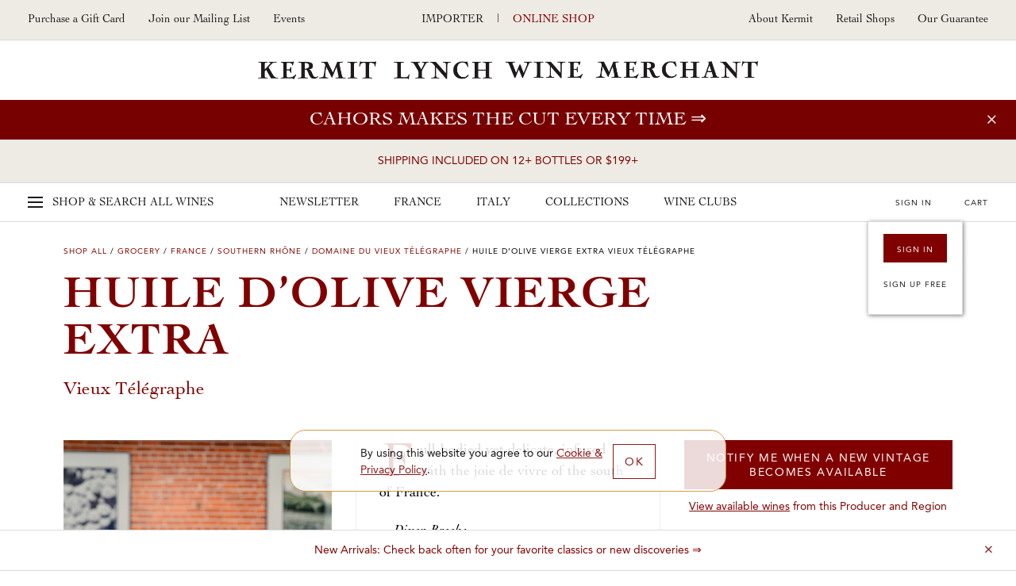

--- FILE ---
content_type: text/html; charset=UTF-8
request_url: https://shop.kermitlynch.com/product/detail/GR21XVT45
body_size: 30640
content:
<!DOCTYPE html>
<html lang="en-us">
	<head>
		<title>	Huile d’Olive Vierge Extra Vieux Télégraphe - Kermit Lynch Wine Merchant
</title>
		<meta name="description" content="Full-bodied yet delicate, infused with the joie de vivre of the south of France. - Kermit Lynch Wine Merchant" />
		  
    
  <!-- Google Tag Manager -->
  <script>
    (function(w, d, s, l, i) {
      w[l] = w[l] || [];
      w[l].push({
        'gtm.start': new Date().getTime(),
        event: 'gtm.js'
      });
      var f = d.getElementsByTagName(s)[0],
        j = d.createElement(s),
        dl = l != 'dataLayer' ? '&l=' + l : '';
      j.async = true;
      j.src =
        'https://www.googletagmanager.com/gtm.js?id=' + i + dl;
      f.parentNode.insertBefore(j, f);
    })(window, document, 'script', 'dataLayer', 'GTM-NMNRQK3');
  </script>

	<!-- Global Site Tag (gtag.js) - Google Ads -->
	<script>
		window.dataLayer = window.dataLayer || [];

		function gtag() {
			dataLayer.push(arguments)
		}

		gtag('set', 'allow_ad_personalization_signals', false);
		gtag('js', new Date());
		gtag('config', 'GTM-NMNRQK3');
	</script>

<!-- Global site tag (gtag.js) - Google Ads: 659879159 -->
<script async src="https://www.googletagmanager.com/gtag/js?id=AW-659879159"></script>
<script>
	window.dataLayer = window.dataLayer || [];

	function gtag() {
		dataLayer.push(arguments);
	}

	gtag('js', new Date());
	gtag('config', 'AW-659879159');
</script>
<meta charset="utf-8">
<meta http-equiv="x-ua-compatible" content="ie=edge">
<meta name="author" content="Websites and Wine Ecommerce by Offset - www.offsetpartners.com">
<meta name="viewport" content="width=device-width, initial-scale=1, shrink-to-fit=no, user-scalable=no">

<!--CSS-->
<link rel="stylesheet" href="/resources/css/stylesheet.css?v20260127 02:12.2">
<script src="https://kit.fontawesome.com/a5b1b2cb79.js" crossorigin="anonymous"></script>
<!-- HTML5 shim, for IE6-8 support of HTML5 elements -->
<!--[if lt IE 9]>
<script src="//html5shim.googlecode.com/svn/trunk/html5.js"></script>
<![endif]-->

<!--Shortcut Icons-->
<link rel="shortcut icon" href="//s3.amazonaws.com/efcheckout/kermitlynch/favicon-16280.x-icon?v20260127">
<link rel="icon" href="//s3.amazonaws.com/efcheckout/kermitlynch/favicon-16280.x-icon?v20260127">
<link rel="icon" sizes="16x16 32x32 64x64" href="//s3.amazonaws.com/efcheckout/kermitlynch/favicon-16280.x-icon?v20260127">
<link rel="icon" type="image/png" sizes="32x32" href="//s3.amazonaws.com/efcheckout/kermitlynch/favicon-16280.x-icon?v20260127">
<link rel="icon" type="image/png" sizes="16x16" href="//s3.amazonaws.com/efcheckout/kermitlynch/favicon-16280.x-icon?v20260127">
<link rel="apple-touch-icon" sizes="180x180" href="//s3.amazonaws.com/efcheckout/kermitlynch/favicon-large-76253.png?v20260127">

<!-- Facebook -->
<meta property="og:type" content="website" />
<meta property="og:site_name" content="Kermit Lynch Wine Merchant" />
<meta property="og:url" content="https://shop.kermitlynch.com" />
<meta name="og:title" content=" - Kermit Lynch Wine Merchant" />
<meta name="og:description" content="Full-bodied yet delicate, infused with the joie de vivre of the south of France. - Kermit Lynch Wine Merchant" />
<meta property="og:image" content="https://s3.amazonaws.com/efcheckout/kermitlynch/social-og-image-49173.jpeg">

<!-- Twitter -->
<meta name="twitter:card" content="summary" />
<meta name="twitter:site" content="https://shop.kermitlynch.com" />
<meta name="twitter:title" content=" - Kermit Lynch Wine Merchant" />
<meta name="twitter:description" content="Full-bodied yet delicate, infused with the joie de vivre of the south of France. - Kermit Lynch Wine Merchant" />
<meta property="twitter:image" content="https://s3.amazonaws.com/efcheckout/kermitlynch/social-og-image-49173.jpeg" />
		<link rel="canonical" href="https://shop.kermitlynch.com/product/detail/GR21XVT45/">
	



<!-- Typography -->
  <link rel="stylesheet" href="https://use.typekit.net/pir2vbg.css">
<!--
/**
 * @license
 * MyFonts Webfont Build ID 3460360, 2017-10-04T16:55:57-0400
 * 
 * The fonts listed in this notice are subject to the End User License
 * Agreement(s) entered into by the website owner. All other parties are 
 * explicitly restricted from using the Licensed Webfonts(s).
 * 
 * You may obtain a valid license at the URLs below.
 * 
 * Webfont: CochinLTStd-Italic by Linotype
 * URL: https://www.myfonts.com/fonts/linotype/cochin/italic/
 * Copyright: Copyright &#x00A9; 1989, 2002 Adobe Systems Incorporated.  All Rights
 * Reserved. &#x00A9; 1981, 2002 Heidelberger Druckmaschinen AG. All rights reserved.
 * 
 * Webfont: CochinLTStd by Linotype
 * URL: https://www.myfonts.com/fonts/linotype/cochin/cochin/
 * Copyright: Copyright &#x00A9; 1989, 2002 Adobe Systems Incorporated.  All Rights
 * Reserved. &#x00A9; 1981, 2002 Heidelberger Druckmaschinen AG. All rights reserved.
 * 
 * Webfont: CochinLTStd-Bold by Linotype
 * URL: https://www.myfonts.com/fonts/linotype/cochin/bold/
 * Copyright: Copyright &#x00A9; 1989, 2002 Adobe Systems Incorporated.  All Rights
 * Reserved. &#x00A9; 1981, 2002 Heidelberger Druckmaschinen AG. All rights reserved.
 * 
 * Webfont: CochinLTStd-BoldItalic by Linotype
 * URL: https://www.myfonts.com/fonts/linotype/cochin/bold-italic/
 * Copyright: Copyright &#x00A9; 1989, 2002 Adobe Systems Incorporated.  All Rights
 * Reserved. &#x00A9; 1981, 2002 Heidelberger Druckmaschinen AG. All rights reserved.
 * 
 * Webfont: AvenirLTStd-Heavy by Linotype
 * URL: https://www.myfonts.com/fonts/linotype/avenir/85-heavy/
 * Copyright: Copyright &#x00A9; 1989, 1995, 2002 Adobe Systems Incorporated.  All
 * Rights Reserved. &#x00A9; 1981, 1995, 2002 Heidelberger Druckmaschinen AG. All rights
 * reserved.
 * 
 * Webfont: AvenirLTStd-Medium by Linotype
 * URL: https://www.myfonts.com/fonts/linotype/avenir/65-medium/
 * Copyright: Copyright &#x00A9; 1981 - 2006 Linotype GmbH, www.linotype.com. All rights
 * reserved. Copyright &#x00A9; 1989 - 2002 Adobe Systems Incorporated.  All Rights
 * Reserved.
 * 
 * Webfont: AvenirLTStd-Roman by Linotype
 * URL: https://www.myfonts.com/fonts/linotype/avenir/55-roman/
 * Copyright: Copyright &#x00A9; 1989, 1995, 2002 Adobe Systems Incorporated.  All
 * Rights Reserved. &#x00A9; 1981, 1995, 2002 Heidelberger Druckmaschinen AG. All rights
 * reserved.
 * 
 * 
 * License: https://www.myfonts.com/viewlicense?type=web&buildid=3460360
 * Licensed pageviews: 2,500,000
 * 
 * © 2017 MyFonts Inc
*/

-->

<!-- Facebook Pixel Code -->
<script>
!function(f,b,e,v,n,t,s)
{if(f.fbq)return;n=f.fbq=function(){n.callMethod?
n.callMethod.apply(n,arguments):n.queue.push(arguments)};
if(!f._fbq)f._fbq=n;n.push=n;n.loaded=!0;n.version='2.0';
n.queue=[];t=b.createElement(e);t.async=!0;
t.src=v;s=b.getElementsByTagName(e)[0];
s.parentNode.insertBefore(t,s)}(window,document,'script',
'https://connect.facebook.net/en_US/fbevents.js');
 
fbq('init', '902148536632767');
fbq('track', 'PageView');
</script>
<noscript>
<img height="1" width="1"
src="https://www.facebook.com/tr?id=902148536632767&ev=PageView
&noscript=1"/>
</noscript>
<!-- End Facebook Pixel Code -->



<!-- Swiftype -->
<meta class="swiftype" name="title" data-type="string" content="Huile d’Olive Vierge Extra Vieux Télégraphe" />
<meta class="swiftype" name="url" data-type="enum" content="https://shop.kermitlynch.com/product/detail/GR21XVT45/" />
<meta class="swiftype" name="price" data-type="float" content="63" />
<meta class="swiftype" name="quantity" data-type="integer" content="0" />
<meta class="swiftype" name="published_at" data-type="date" content="2000-01-01" />
<meta class="swiftype" name="sold_out" data-type="string" content="SOLD OUT"/>
			<meta class="swiftype" name="popularity" data-type="integer" content=""/>
	<meta class="swiftype" name="image" data-type="enum" content="//s3.amazonaws.com/efcheckout/kermitlynch/products/Kermit-Lynch-Wine-Merchant-Huile-dOlive-Vierge-Extra-product-image-6336-medium.jpg"/>
	<meta class="swiftype" name="producer" data-type="string" content="Domaine du Vieux Télégraphe"/>
	<meta class="swiftype" name="blend" data-type="string" content=""/>
	<meta class="swiftype" name="country" data-type="string" content="France"/>









  <!-- KLAVIYO -->
  <script async type="text/javascript" src="//static.klaviyo.com/onsite/js/klaviyo.js?company_id=RM7MC8"></script>
  </script>
  <script>
    !function(){if(!window.klaviyo){window._klOnsite=window._klOnsite||[];try{window.klaviyo=new Proxy({},{get:function(n,i){return"push"===i?function(){var n;(n=window._klOnsite).push.apply(n,arguments)}:function(){for(var n=arguments.length,o=new Array(n),w=0;w<n;w++)o[w]=arguments[w];var t="function"==typeof o[o.length-1]?o.pop():void 0,e=new Promise((function(n){window._klOnsite.push([i].concat(o,[function(i){t&&t(i),n(i)}]))}));return e}}})}catch(n){window.klaviyo=window.klaviyo||[],window.klaviyo.push=function(){var n;(n=window._klOnsite).push.apply(n,arguments)}}}}();
  </script>

  
      <script type="text/javascript">
            var item = {
        "ProductName": "Huile d’Olive Vierge Extra Vieux Télégraphe",
        "ProductID": "6336",
        "SKU": "GR21XVT45",
        "Categories": ["Brunier Collection", "Test Merch", "Spring Sale 2024 MASTER", "All Available Wines"],
        "Type": "GROCERY",
        "Vintage": "",
        "Varietal": "",
        "Winemaker": "",
        "Region": "Southern Rhône",
        "Appellation": "",
        "BottleSize": "500mL",
        "ImageURL": "//s3.amazonaws.com/efcheckout/kermitlynch/products/Kermit-Lynch-Wine-Merchant-Huile-dOlive-Vierge-Extra-product-image-6336-large.jpg",
        "URL": "https://shop.kermitlynch.com/product/detail/GR21XVT45/",
        "Brand": "Domaine du Vieux Télégraphe",
        "Price": 63,
        "CompareAtPrice": 0.00      };

      klaviyo.push(["track", "Viewed Product", item]);

      klaviyo.push(["track", "ViewedItem", {
        "Title": "Huile d’Olive Vierge Extra Vieux Télégraphe",
        "ItemId": "6336",
        "SKU": "GR21XVT45",
        "Categories": ["Brunier Collection", "Test Merch", "Spring Sale 2024 MASTER", "All Available Wines"],
        "ImageUrl": "//s3.amazonaws.com/efcheckout/kermitlynch/products/Kermit-Lynch-Wine-Merchant-Huile-dOlive-Vierge-Extra-product-image-6336-large.jpg",
        "Url": "https://shop.kermitlynch.com/product/detail/GR21XVT45/",
        "Metadata": {
          "Brand": "Domaine du Vieux Télégraphe",
          "Price": 63,
          "CompareAtPrice": 0.00        }
      }]);
    </script>
  
  
  
  
  
  
  
  
  
  
  
  
  
  
  
  
  

<!-- <script>
  console.log("product/detail")
</script> -->	</head>
	<body
		class="layout-marketing transparent-top marketing-pages page-product-detail unshippable-cart-modal promotion-on"
	>
		<noscript>
			<p class="text-center text-danger">Please make sure Javascript is enabled in your browser to properly view and interact with our website.</p>
		</noscript>
		<a class="sr-only sr-only-focusable" href="#maincontent">Skip to main content</a>
				<!-- Google Tag Manager (noscript) -->
		<noscript><iframe src="https://www.googletagmanager.com/ns/?id=GTM-NMNRQK3"
		height="0" width="0" style="display:none;visibility:hidden"></iframe></noscript>
		<!-- End Google Tag Manager (noscript) -->
				<div class="bottom-border"></div>
						
	<div class="page-mask"></div>
	<div class="mobile-mask"></div>
			<div id="product-listing-filter"></div>
	
	<!--Desktop-header-->
	<header class="kl-header d-none d-lg-block">
		<div class="top-header">
			<div class="left-header">
<!--				<a href="tel:+1--><!--">--><!--</a>-->
				<!--<a href="tel:+1510-524-1524">510-524-1524</a>-->
				<!-- <a href="/signup/mailinglist/" class="fire-newsletter-modal" data-the-link="/signup/mailinglist/">
					Join our Mailing List
				</a> -->
				<a href="/giftcard/">Purchase a Gift Card</a>
				<a href="/signup/">
					Join our Mailing List
				</a>
								<a href="https://kermitlynch.com/events?utm_source=shop&utm_medium=header&utm_campaign=events&" target="_blank" class="d-none d-xl-inline-block" title="Events">Events</a>
			</div>

			<div class="center-header">
				<a href="https://www.kermitlynch.com/">Importer</a>
				|
				<a href="/" class="current">Online Shop</a>
			</div>

			<div class="right-header">
				<a href="/about-kermit/">About Kermit</a>
				<a href="/retail-shops/">Retail Shops</a>
				<a href="/our-guarantee/">Our Guarantee</a>
			</div>
		</div>
		<div class="logo-area"><a href="/">Kermit Lynch Wine Merchant</a></div>
	</header>

	<div class="sticky-top main-navigation-container">

						<style>
      .promotion-on .main-navigation-container .promotion,
      .promotion-on .main-navigation-container .promotion a,
      .promotion-on .main-navigation-container .promotion .close-small-promo,
      .promotion-on .main-navigation-container .promotion .close-small-promo i
      {
				background-color: #770000 !important;color: #ffffff !important;  transition: all 0.3s ease-in-out !important;
      }

      .promotion-on .main-navigation-container .promotion:hover,
      .promotion-on .main-navigation-container .promotion:hover a,
      .promotion-on .main-navigation-container .promotion:hover .close-small-promo i,
      .promotion-on .main-navigation-container .promotion:hover .close-small-promo,
      .promotion-on .main-navigation-container .promotion .close-small-promo:hover i {
      background-color: #c89999 !important; color: #770000 !important;       }
		</style>
		<input type="hidden" id="currentPromotionID" value="promotion11111" />
		<div class="promotion" id="promotion11111">
			<a class="promo" href="/collection/cahors-two-ways/">Cahors makes the cut every time</a>
			<span class="close-small-promo"><i class="fal fa-times"></i></span>
		</div>
	
					<div class="sip-promo">
				<a class="super-nav-trigger" href="#">
					SHIPPING INCLUDED ON 12+ BOTTLES OR $199+				</a>
			</div>
		
		<div class="main-nav d-none d-lg-block">
			<div class="main-top-nav">
				<a href="/" class="super-nav-trigger">
					<span class="hamburger">
						<span></span>
						<span></span>
						<span></span>
					</span>
					<span class="d-none d-xl-inline-block">Shop &amp; Search</span>
					All Wines
				</a>

				<div class="text-center nav-categories">
					<a href="/newsletter/">Newsletter</a>
					<a href="/france/">France</a>
					<a href="/italy/">Italy</a>
					<a href="/collections/">Collections</a>
					<a href="/wine-clubs/">Wine Clubs</a>
				</div>

				<div class="ext-right cart-stuff">
											<span class="show-reminder">
							<a href="/login/" class="login-link">Sign In</a>
							<div class="login-reminder">
								<a href="/login/" class="login-link site-button">Sign In</a>
								<a href="/signup/">Sign Up Free</a>
							</div>
						</span>
					
					<a href="/cart/">
						<span id="cartcountKL"></span>
						Cart
					</a>
				</div>
			</div>

			<div class="super-nav" tabindex="-1" aria-hidden="true">
				<div class="mega-row row">
	<div class="mega-column mega-left">
		<ul role="tablist" class="tab-madness nav nav-tabs" id="megaTabs">
			<li role="presentation" class="mad-tab">
				<a href="#newArrivals" aria-controls="New Arrivals" role="tab" data-toggle="tab">New Arrivals</a>
			</li>
			<li role="presentation" class="mad-tab">
				<a href="#allWines" aria-controls="All Wines" role="tab" data-toggle="tab" class="active">All Wines</a>
			</li>
			<li role="presentation" class="mad-tab">
				<a href="#producers" aria-controls="Producers" role="tab" data-toggle="tab" class="show-producers-nav show-letters">Producers</a>
				<div class="more-tabs letters">
					<a href="#" class="selected default-producers show-letters" data-the-producers="/producers/a,b,c,d,e,f/">A-F</a>
					<a href="#" class="show-letters" data-the-producers="/producers/g,h,i,j,k,l,m/">G-M</a>
					<a href="#" class="show-letters" data-the-producers="/producers/n,o,p,q,r,s,t,u,v,w,x,y,z/">N-Z</a>
				</div>
			</li>
		</ul>
	</div>
	<div class="mega-column mega-right">
		<label for="superSearch" class="sr-only">Search our fine selection of wines</label>
		<input
			id="superSearch"
			class="st-default-search-input search-input"
			type="text"
			placeholder="Search our fine selection of wines"
			autofocus=""
			autocomplete="off"
			autocorrect="off"
			autocapitalize="off"
		/>
		<div class="tab-content">
			<div role="tabpanel" class="tab-pane" id="newArrivals">
				<div class="mega-text-area">
					<a href="/collection/new-arrivals/" class="all-new">View all new arrivals ⇒</a>
					<div class="row new-arrival-row">
													<div class="col-sm-3 wine-item">
								<a href="/product/detail/24FRT01/">
									<img src="//s3.amazonaws.com/efcheckout/kermitlynch/products/Kermit-Lynch-Wine-Merchant-2024-ChteauneufduPape-iBlanci-Clos-la-Roqute-product-image-11510-large.jpg" align="left" alt="2024 Châteauneuf-du-Pape <i>Blanc</i> “Clos la Roquète”">
									<div class="text">
										<h5>
											2024 Châteauneuf-du-Pape <i>Blanc</i> “Clos la Roquète”											<small>Frédéric & Daniel Brunier</small>
										</h5>
																					<p>
												France												 &nbsp;|&nbsp; Southern Rhône											</p>
																				<p class="thumb-price">$72</p>
									</div>
								</a>
							</div>
													<div class="col-sm-3 wine-item">
								<a href="/product/detail/20FFS01/">
									<img src="//s3.amazonaws.com/efcheckout/kermitlynch/products/Kermit-Lynch-Wine-Merchant-2020-Toscana-iRossoi-product-image-9945-large.jpg" align="left" alt="2020 Toscana <i>Rosso</i>">
									<div class="text">
										<h5>
											2020 Toscana <i>Rosso</i>											<small>Cuna</small>
										</h5>
																					<p>
												Italy												 &nbsp;|&nbsp; Tuscany											</p>
																				<p class="thumb-price">$70</p>
									</div>
								</a>
							</div>
													<div class="col-sm-3 wine-item">
								<a href="/product/detail/24FVT01/">
									<img src="//s3.amazonaws.com/efcheckout/kermitlynch/products/Kermit-Lynch-Wine-Merchant-2024-ChteauneufduPape-iBlanci-La-Crau-product-image-11451-large.jpg" align="left" alt="2024 Châteauneuf-du-Pape <i>Blanc</i> “La Crau”">
									<div class="text">
										<h5>
											2024 Châteauneuf-du-Pape <i>Blanc</i> “La Crau”											<small>Domaine du Vieux Télégraphe</small>
										</h5>
																					<p>
												France												 &nbsp;|&nbsp; Southern Rhône											</p>
																				<p class="thumb-price">$120</p>
									</div>
								</a>
							</div>
													<div class="col-sm-3 wine-item">
								<a href="/product/detail/19FXP01/">
									<img src="//s3.amazonaws.com/efcheckout/kermitlynch/products/Kermit-Lynch-Wine-Merchant-2019-LalandedePomerol-product-image-10898-large.jpg" align="left" alt="2019 Lalande-de-Pomerol">
									<div class="text">
										<h5>
											2019 Lalande-de-Pomerol											<small>Château Belles-Graves</small>
										</h5>
																					<p>
												France												 &nbsp;|&nbsp; Bordeaux											</p>
																				<p class="thumb-price">$42</p>
									</div>
								</a>
							</div>
													<div class="col-sm-3 wine-item">
								<a href="/product/detail/21FMF13/">
									<img src="//s3.amazonaws.com/efcheckout/kermitlynch/products/Kermit-Lynch-Wine-Merchant-2021-Riesling-Pfoeller-product-image-9566-large.jpg" align="left" alt="2021 Riesling “Pfoeller”">
									<div class="text">
										<h5>
											2021 Riesling “Pfoeller”											<small>Meyer-Fonné</small>
										</h5>
																					<p>
												France												 &nbsp;|&nbsp; Alsace											</p>
																				<p class="thumb-price">$50</p>
									</div>
								</a>
							</div>
													<div class="col-sm-3 wine-item">
								<a href="/product/detail/23FFE03/">
									<img src="//s3.amazonaws.com/efcheckout/kermitlynch/products/Kermit-Lynch-Wine-Merchant-2023-Valle-dAosta-Rosso-Torrette-Suprieur-product-image-10474-large.jpg" align="left" alt="2023 Valle d’Aosta Rosso Torrette Supérieur">
									<div class="text">
										<h5>
											2023 Valle d’Aosta Rosso Torrette Supérieur											<small>Château Feuillet</small>
										</h5>
																					<p>
												Italy												 &nbsp;|&nbsp; Valle d’Aosta											</p>
																				<p class="thumb-price">$37</p>
									</div>
								</a>
							</div>
													<div class="col-sm-3 wine-item">
								<a href="/product/detail/23FLI20/">
									<img src="//s3.amazonaws.com/efcheckout/kermitlynch/products/Kermit-Lynch-Wine-Merchant-2023-le-de-Beaut-Biancu-Gentile-LAltru-Biancu-product-image-11454-large.jpg" align="left" alt="2023 Île de Beauté Biancu Gentile “L’Altru Biancu”">
									<div class="text">
										<h5>
											2023 Île de Beauté Biancu Gentile “L’Altru Biancu”											<small>Yves Leccia</small>
										</h5>
																					<p>
												France												 &nbsp;|&nbsp; Corsica											</p>
																				<p class="thumb-price">$45</p>
									</div>
								</a>
							</div>
													<div class="col-sm-3 wine-item">
								<a href="/product/detail/24FDH01/">
									<img src="//s3.amazonaws.com/efcheckout/kermitlynch/products/Kermit-Lynch-Wine-Merchant-2024-Les-Baux-de-Provence-Ros-Petra-product-image-11456-large.jpg" align="left" alt="2024 Les Baux de Provence Rosé “Petra”">
									<div class="text">
										<h5>
											2024 Les Baux de Provence Rosé “Petra”											<small>Domaine Hauvette</small>
										</h5>
																					<p>
												France												 &nbsp;|&nbsp; Provence											</p>
																				<p class="thumb-price">$50</p>
									</div>
								</a>
							</div>
													<div class="col-sm-3 wine-item">
								<a href="/product/detail/24FLE05/">
									<img src="//s3.amazonaws.com/efcheckout/kermitlynch/products/Kermit-Lynch-Wine-Merchant-2024-Gigondas-product-image-11508-large.jpg" align="left" alt="2024 Gigondas">
									<div class="text">
										<h5>
											2024 Gigondas											<small>Domaine de Durban</small>
										</h5>
																					<p>
												France												 &nbsp;|&nbsp; Southern Rhône											</p>
																				<p class="thumb-price">$34</p>
									</div>
								</a>
							</div>
													<div class="col-sm-3 wine-item">
								<a href="/product/detail/23FRB12/">
									<img src="//s3.amazonaws.com/efcheckout/kermitlynch/products/Kermit-Lynch-Wine-Merchant-2023-Bourgogne-Pinot-Noir-product-image-11462-large.jpg" align="left" alt="2023 Bourgogne Pinot Noir">
									<div class="text">
										<h5>
											2023 Bourgogne Pinot Noir											<small>René Bouvier</small>
										</h5>
																					<p>
												France												 &nbsp;|&nbsp; Burgundy											</p>
																				<p class="thumb-price">$37</p>
									</div>
								</a>
							</div>
													<div class="col-sm-3 wine-item">
								<a href="/product/detail/22FLG04/">
									<img src="//s3.amazonaws.com/efcheckout/kermitlynch/products/Kermit-Lynch-Wine-Merchant-2022-Colli-Trevigiani-Verdiso-iFrizzantei-Sui-Lieviti-Erti-product-image-11521-large.jpg" align="left" alt="2022 Colli Trevigiani Verdiso <i>Frizzante</i> “Sui Lieviti Erti”">
									<div class="text">
										<h5>
											2022 Colli Trevigiani Verdiso <i>Frizzante</i> “Sui Lieviti Erti”											<small>Gregoletto</small>
										</h5>
																					<p>
												Italy												 &nbsp;|&nbsp; Veneto											</p>
																				<p class="thumb-price">$23</p>
									</div>
								</a>
							</div>
													<div class="col-sm-3 wine-item">
								<a href="/product/detail/22FGC01/">
									<img src="//s3.amazonaws.com/efcheckout/kermitlynch/products/Kermit-Lynch-Wine-Merchant-2022-Patrimonio-iRougei-Cru-Des-Agriate-product-image-11178-large.jpg" align="left" alt="2022 Patrimonio <i>Rouge</i> “Cru Des Agriate”">
									<div class="text">
										<h5>
											2022 Patrimonio <i>Rouge</i> “Cru Des Agriate”											<small>Domaine Giacometti</small>
										</h5>
																					<p>
												France												 &nbsp;|&nbsp; Corsica											</p>
																				<p class="thumb-price">$27</p>
									</div>
								</a>
							</div>
											</div>
				</div>
			</div>
			<div role="tabpanel" class="tab-pane active" id="allWines">
				<div class="row mega-row">
					<div class="tab-panel-left">
						<div class="mega-text-area">
							<div class="wines-nav">
								<div class="row">
									<div class="col-md-3">
										<div class="nav-category">
											<h4 class="bold">France</h4>
											<a href="/wines/country:France/">View all French Wines</a>
											<a href="/wines/country:France/region:Alsace/">Alsace</a>
											<a href="/wines/country:France/region:Beaujolais/">Beaujolais</a>
											<a href="/wines/country:France/region:Bordeaux/">Bordeaux</a>
											<a href="/wines/country:France/region:Burgundy/">Burgundy</a>
											<a href="/wines/country:France/region:Champagne/">Champagne</a>
											<a href="/wines/country:France/region:Corsica/">Corsica</a>
											<a href="/wines/country:France/region:Jura/">Jura</a>
											<a href="/wines/country:France/region:Languedoc-Roussillon/">Languedoc-Roussillon</a>
											<a href="/wines/country:France/region:Loire/">Loire</a>
											<a href="/wines/country:France/region:Northern Rhône/">Northern Rhône</a>
											<a href="/wines/country:France/region:Provence/">Provence</a>
											<a href="/wines/country:France/region:Savoie, Bugey, Hautes-Alpes/">Savoie, Bugey, Hautes-Alpes</a>
											<a href="/wines/country:France/region:Southern Rhône/">Southern Rhône</a>
											<a href="/wines/country:France/region:Southwest/">Southwest</a>
										</div>
									</div>
									<div class="col-md-3">
										<div class="nav-category">
											<h4 class="bold">Italy</h4>
											<a href="/wines/country:Italy/">View all Italian Wines</a>
											<a href="/wines/country:Italy/region:Alto Adige/">Alto Adige</a>
											<a href="/wines/country:Italy/region:Campania/">Campania</a>
											<a href="/wines/country:Italy/region:Emilia-Romagna/">Emilia-Romagna</a>
											<a href="/wines/country:Italy/region:Friuli/">Friuli</a>
											<a href="/wines/country:Italy/region:Liguria/">Liguria</a>
											<a href="/wines/country:Italy/region:Lombardy/">Lombardy</a>
											<a href="/wines/country:Italy/region:Le Marche/">Le Marche</a>
											<a href="/wines/country:Italy/region:Molise/">Molise</a>
											<a href="/wines/country:Italy/region:Piedmont/">Piedmont</a>
											<a href="/wines/country:Italy/region:Puglia/">Puglia</a>
											<a href="/wines/country:Italy/region:Sardinia/">Sardinia</a>
											<a href="/wines/country:Italy/region:Sicily/">Sicily</a>
											<a href="/wines/country:Italy/region:Tuscany/">Tuscany</a>
											<a href="/wines/country:Italy/region:Valle d'Aosta/">Valle d'Aosta</a>
											<a href="/wines/country:Italy/region:Veneto/">Veneto</a>
										</div>
									</div>
									<div class="col-md-3">
										<div class="nav-category top">
											<h4 class="bold">Wine Type</h4>
											<a href="/wines/wine_type:RED/">Red</a>
											<a href="/wines/wine_type:ROSE/">Rosé</a>
											<a href="/wines/wine_type:WHITE/">White</a>
											<a href="/wines/wine_type:SPARKLING/">Sparkling</a>
											<a href="/wines/wine_type:DESSERT/">Dessert</a>
											<a href="/wines/wine_type:MERCHANDISE/">Merchandise</a>
											<a href="/wines/wine_type:GROCERY/">Grocery</a>
											<a href="/wines/wine_type:SAMPLER/">Sampler Packs</a>
											<a href="/wines/wine_type:BOOKS/">Books</a>
											<a href="/wines/wine_type:OTHER/">Other</a>
											<a href="/giftcards/">Gift Cards</a>
										</div>
									</div>
									<div class="col-md-3">
										<div class="nav-category">
											<h4 class="bold">Price Range</h4>
											<a href="/wines/price:100-10000/country:France,Italy/">$100+</a>
											<a href="/wines/price:51-100/country:France,Italy/">$51-$100</a>
											<a href="/wines/price:41-50/country:France,Italy/">$41-$50</a>
											<a href="/wines/price:31-40/country:France,Italy/">$31-$40</a>
											<a href="/wines/price:21-30/country:France,Italy/">$21-$30</a>
											<a href="/wines/price:0-20/country:France,Italy/">Under $20</a>
										</div>
									</div>
								</div>
							</div>
						</div>
					</div>
					<div class="current-promotion pl-0">
						<div class="cp-inner">
							<h4>Our Current Promotion</h4>
              <img
                src="//s3.amazonaws.com/efcheckout/kermitlynch/content/Kermit-Lynch-Wine-Merchant-Gift-Cards-promotion_image_img_1-18163-medium.png"
                alt="Gift card image"
              />
              <a href="/giftcard/">
                <h1>
                  Gift Cards                </h1>
                <p>
                  Purchase a Gift Card &rArr;
                </p>
              </a>
						</div>
					</div>
				</div>
			</div>	
			<div role="tabpanel" class="tab-pane" id="producers">
				<div class="row mega-row">
					<div class="tab-panel-left">
						<div class="mega-text-area">
							<div class="producers-nav"></div>
						</div>
					</div>
					<div class="current-promotion">
						<div class="cp-inner">
							<h4>Our Featured Producer</h4>
							<img
								src="//s3.amazonaws.com/efcheckout/kermitlynch/content/Kermit-Lynch-Wine-Merchant-Risk-and-Transcendent-Reward-Quintarelli-promotion_image_img_1-15357-medium.webp"
								alt="Quintarelli’s vines"
							/>
							<a href="/newsletter-article/quintarelli-2025/?utm_source=MegaNav&utm_medium=OurFeaturedProducer&utm_campaign=Quintarelli">
								<h1>
									Risk and Transcendent Reward: Quintarelli								</h1>
								<p>
									All good wine is the result of extraordinary transformation, but there is arguably no vinous alchemy more singular and spellbinding than the appassimento winemaking of azienda Giuseppe Quintarelli, just east of Lake Garda… &rArr;
								</p>
							</a>
						</div>
					</div>
				</div>
			</div>	
		</div>
	</div>
</div>			</div>
		</div>

		<!-- Slide Modal Desktop -->
		<div class="kl-slide-modal">
			<a href="#" class="close-slide-modal">Close</a>
			<!-- Cart -->
			<div class="cart-modal kl-slide-inner"></div>
			<!-- Login -->
			<div class="login-modal kl-slide-inner">
				<h2 class="login-sign-in">Sign In</h2>
				<h2 class="favorites">Please sign in to add this to your favorites</h2>
				<form class="general-form general-login-form" action="login/" method="post">
	<div class="form-group">
		<div class="controls">
		<label for="login_email">Email</label>
			<input class="form-control" type="email" id="login_email" name="auth[username]" autofocus="autofocus" placeholder="Email Address">
		</div>
	</div>
	<div class="form-group">
		<div class="controls">
			<label for="login_password">Password</label>
			<input class="form-control" type="password" id="login_password" name="auth[password]" placeholder="Password">
		</div>
	</div>
	<button class="site-button full-width side-slide-login" type="submit">Sign In</button>
			<input type='hidden' name='auth[redirect]' value='https://shop.kermitlynch.com/product/detail/GR21XVT45' />
	</form>
				<em>
					<p class="ajax-login-message mt-3"></p>
				</em>
				<a href="/password/forgot/" class="forgot-password">Forgot your password?</a>
				<h2>Not a Member?</h2>
				<a href="/signup/" class="site-button inverse">Sign Up Free</a>
			</div>
		</div>
	<div class="kl-slide-modal-mask"></div>
	</div>

	<!--Mobile header-->
<header class="header-mobile">
	<div class="mobile-header-top-links">
		<a class="px-2" href="https://www.kermitlynch.com/">Importer</a>
		<a href="/" class="px-2 current">Online Shop</a>
	</div>
	<div class="mobile-header-top">
		<a href="#" class="hamburger mobile-burger" id="mobileBurger"><span class="sr-only">Toggle Navigation</span></a>
		<a href="/" class="logo-mobile">Kermit Lynch Wine Merchant</a>
		<a href="/cart/" class="mobile-cart">
			<span id="cartcountMobile"></span>
			<img src="/resources/img/nav-mobile/cart.png" alt="Your Cart"/>	
		</a>
	</div>
</header>
<div class="super-search d-block d-lg-none">
	<label class="sr-only" for="superSearch4">Search our Fine selection of wines</label>
	<input id="superSearch4" type="text" class="st-default-search-input" placeholder="Search our fine selection of wines"/>
</div>
<div class="mobile-nav" aria-hidden="true" tabindex="-1">
	<div class="mobile-nav-panel panel-main">
		<a href="/" class="major-link">Home</a>
		<a href="/" class="major-link panel-trigger carrot top" data-the-panel=".panel-all-wines">Shop All Wines</a>
		<div class="category-links">
			<a href="/newsletter/" class="major-link">Newsletter</a>
			<a href="/france/" class="major-link">France</a>
			<a href="/italy/" class="major-link">Italy</a>
			<a href="/collections/" class="major-link">Collections</a>
			<a href="/wine-clubs/" class="major-link">Wine Clubs</a>
		</div>
		<div class="more-links">
			<a href="/about-kermit/">About Kermit</a>
			<a href="/berkeley-shop/">Berkeley Shop</a>
			<a href="/our-guarantee/">Our Guarantee</a>
							<a href="/signup/">Join our Mailing List</a>
				<!-- <a href="/signup/mailinglist" class="fire-newsletter-modal" data-the-link="/signup/mailinglist">Join our Mailing List</a> -->
						<a href="tel:15105241524">Give us a Call: 5105241524</a>
			<a href="/invites/">Invite Friends, Earn $20</a>
			<a href="/giftcard/">Purchase a Gift Card</a>
		</div>
					<h4 class="pt-2"><a href="/login/">Sign In</a></h4>
			<br><br><br>
			</div>

	<div class="mobile-nav-panel panel-all-wines">
		<a href="/" class="major-link close-this-panel carrot reverse" data-this-panel=".panel-all-wines">Main Menu</a>
		<div class="all-wines">
			<a href="/wines/" class="black p-0"><p>Shop All Wines</p></a>
			<a href="/" class="major-link panel-trigger carrot" data-the-panel=".panel-producers">Producer</a>
			<a href="/" class="major-link panel-trigger carrot" data-the-panel=".panel-france">France</a>
			<a href="/" class="major-link panel-trigger carrot" data-the-panel=".panel-italy">Italy</a>
			<a href="/" class="major-link panel-trigger carrot" data-the-panel=".panel-wine-type">Wine Type</a>
			<a href="/" class="major-link panel-trigger carrot" data-the-panel=".panel-price-range">Price Range</a>
			<a href="/" class="major-link panel-trigger carrot" data-the-panel=".panel-farming-type">Farming Type</a>
			<a href="/" class="major-link panel-trigger carrot" data-the-panel=".panel-vintage">Vintage</a>
		</div>
			</div>
	
	<div class="mobile-nav-panel panel-producers">
		<a href="/" class="major-link close-this-panel carrot reverse" data-this-panel=".panel-producers" data-target-panel=".panel-all-wines">Shop All Wines</a>
		<div class="all-wines">
			<p>Producers</p>
			<div class="all-wines mobile-producers">
				<a href="#" data-the-producers="/producers/a,b/" class="major-link panel-trigger carrot default-producers" data-the-panel=".panel-producer-letter">A-B</a>
				<a href="#" data-the-producers="/producers/c,d,e,f/" class="major-link panel-trigger carrot" data-the-panel=".panel-producer-letter">C-F</a>
				<a href="#" data-the-producers="/producers/g,h,i,j/" class="major-link panel-trigger carrot" data-the-panel=".panel-producer-letter">G-J</a>
				<a href="#" data-the-producers="/producers/k,l,m/" class="major-link panel-trigger carrot" data-the-panel=".panel-producer-letter">K-M</a>
				<a href="#" data-the-producers="/producers/n,o,p,q,r,s/" class="major-link panel-trigger carrot" data-the-panel=".panel-producer-letter">N-S</a>
				<a href="#" data-the-producers="/producers/t,u,v,w,x,y,z/" class="major-link panel-trigger carrot" data-the-panel=".panel-producer-letter">T-Z</a>
			</div>
		</div>
	</div>
	<div class="mobile-nav-panel panel-producer-letter">
		<a href="/" class="major-link close-this-panel carrot reverse" data-this-panel=".panel-producer-letter" data-target-panel=".panel-producers">Producers</a>
		<div class="all-wines">
			<p>Producers</p>
			<div class="sub-links producer-area">

			</div>
		</div>
	</div>
	<div class="mobile-nav-panel panel-france">
		<a href="/" class="major-link close-this-panel carrot reverse" data-this-panel=".panel-france" data-target-panel=".panel-all-wines">Shop All Wines</a>
		<div class="all-wines">
			<p>France</p>
			<div class="sub-links">
				<a href="/wines/country:France/">View all Wines</a>
				<a href="/wines/country:France/region:Alsace/">Alsace</a>
				<a href="/wines/country:France/region:Beaujolais/">Beaujolais</a>
				<a href="/wines/country:France/region:Bordeaux/">Bordeaux</a>
				<a href="/wines/country:France/region:Burgundy/">Burgundy</a>
				<a href="/wines/country:France/region:Champagne/">Champagne</a>
				<a href="/wines/country:France/region:Corsica/">Corsica</a>
				<a href="/wines/country:France/region:Jura/">Jura</a>
				<a href="/wines/country:France/region:Languedoc-Roussillon/">Languedoc-Roussillon</a>
				<a href="/wines/country:France/region:Loire/">Loire</a>
				<a href="/wines/country:France/region:Northern Rhône/">Northern Rhône</a>
				<a href="/wines/country:France/region:Provence/">Provence</a>
				<a href="/wines/country:France/region:Savoie, Bugey, Hautes-Alpes/">Savoie, Bugey, Hautes-Alpes</a>
				<a href="/wines/country:France/region:Southern Rhône/">Southern Rhône</a>
				<a href="/wines/country:France/region:Southwest/">Southwest</a>
			</div>
		</div>
	</div>
	<div class="mobile-nav-panel panel-italy">
		<a href="/" class="major-link close-this-panel carrot reverse" data-this-panel=".panel-italy" data-target-panel=".panel-all-wines">Shop All Wines</a>
		<div class="all-wines">
			<p>Italy</p>
			<div class="sub-links">
				<a href="/wines/country:Italy/">View all Wines</a>
				<a href="/wines/country:Italy/region:Alto Adige/">Alto Adige</a>
				<a href="/wines/country:Italy/region:Campania/">Campania</a>
				<a href="/wines/country:Italy/region:Emilia-Romagna/">Emilia-Romagna</a>
				<a href="/wines/country:Italy/region:Friuli/">Friuli</a>
				<a href="/wines/country:Italy/region:Liguria/">Liguria</a>
				<a href="/wines/country:Italy/region:Lombardy/">Lombardy</a>
				<a href="/wines/country:Italy/region:Le Marche/">Le Marche</a>
				<a href="/wines/country:Italy/region:Molise/">Molise</a>
				<a href="/wines/country:Italy/region:Piedmont/">Piedmont</a>
				<a href="/wines/country:Italy/region:Puglia/">Puglia</a>
				<a href="/wines/country:Italy/region:Sardinia/">Sardinia</a>
				<a href="/wines/country:Italy/region:Sicily/">Sicily</a>
				<a href="/wines/country:Italy/region:Tuscany/">Tuscany</a>
				<a href="/wines/country:Italy/region:Valle d'Aosta/">Valle d'Aosta</a>
				<a href="/wines/country:Italy/region:Veneto/">Veneto</a>
			</div>
		</div>
	</div>
	<div class="mobile-nav-panel panel-wine-type">
		<a href="/" class="major-link close-this-panel carrot reverse" data-this-panel=".panel-wine-type"
		   data-target-panel=".panel-all-wines">Shop All Wines</a>
		<div class="all-wines">
			<p>Wine Type</p>
			<div class="sub-links">
				<a href="/wines/wine_type:RED/">Red</a>
				<a href="/wines/wine_type:ROSE/">Rosé</a>
				<a href="/wines/wine_type:WHITE/">White</a>
				<a href="/wines/wine_type:SPARKLING/">Sparkling</a>
				<a href="/wines/wine_type:DESSERT/">Dessert</a>
				<a href="/wines/wine_type:MERCHANDISE/">Merchandise</a>
				<a href="/wines/wine_type:GROCERY/">Grocery</a>
				<a href="/wines/wine_type:SAMPLER/">Sampler Packs</a>
				<a href="/wines/wine_type:BOOKS/">Books</a>
				<a href="/wines/wine_type:OTHER/">Other</a>
			</div>
		</div>
	</div>
	<div class="mobile-nav-panel panel-vintage">
		<a href="/" class="major-link close-this-panel carrot reverse" data-this-panel=".panel-vintage"
		   data-target-panel=".panel-all-wines">Shop All Wines</a>
		<div class="all-wines">
			<p>Vintage</p>
			<div class="sub-links">
				<a href="/wines/vintage:NV/">NV</a>
				<a href="/wines/vintage:2020/">2022</a>
				<a href="/wines/vintage:2020/">2021</a>
				<a href="/wines/vintage:2020/">2020</a>
				<a href="/wines/vintage:2019/">2019</a>
				<a href="/wines/vintage:2018/">2018</a>
				<a href="/wines/vintage:2017/">2017</a>
				<a href="/wines/vintage:2016/">2016</a>
				<a href="/wines/vintage:2015/">2015</a>
				<a href="/wines/vintage:2014/">2014</a>
				<a href="/wines/vintage:2013/">2013</a>
				<a href="/wines/vintage:2012/">2012</a>
				<a href="/wines/vintage:2011/">2011</a>
				<a href="/wines/vintage:2000,2001,2002,2003,2004,2005,2006,2007,2008,2009,2010/">2000-2010</a>
				<a href="/wines/vintage:1990,1991,1992,1993,1994,1995,1996,1997,1998,1999/">1990s</a>
			</div>
		</div>
	</div>
	<div class="mobile-nav-panel panel-price-range">
		<a href="/" class="major-link close-this-panel carrot reverse" data-this-panel=".panel-price-range" data-target-panel=".panel-all-wines">Shop All Wines</a>
		<div class="all-wines">
			<p>Price Range</p>
			<div class="sub-links">
				<a href="/wines/price:100-10000/country:France,Italy/">$100+</a>
				<a href="/wines/price:51-100/country:France,Italy/">$51-$100</a>
				<a href="/wines/price:41-50/country:France,Italy/">$41-$50</a>
				<a href="/wines/price:31-40/country:France,Italy/">$31-$40</a>
				<a href="/wines/price:21-30/country:France,Italy/">$21-$30</a>
				<a href="/wines/price:0-20/country:France,Italy/">Under $20</a>
			</div>
		</div>
	</div>
	<div class="mobile-nav-panel panel-farming-type">
		<a href="/" class="major-link close-this-panel carrot reverse" data-this-panel=".panel-farming-type" data-target-panel=".panel-all-wines">Shop All Wines</a>
		<div class="all-wines">
			<p>Farming Type</p>
			<div class="sub-links">
				<a href="/wines/farming_type:Biodynamic (certified)/">Biodynamic (certified)</a>
				<a href="/wines/farming_type:Biodynamic (practicing)/">Biodynamic (practicing)</a>
				<a href="/wines/farming_type:Lutte Raisonnée/">Lutte Raisonnée</a>
				<a href="/wines/farming_type:Organic (certified)/">Organic (certified)</a>
				<a href="/wines/farming_type:Organic (practicing)/">Organic (practicing)</a>
				<a href="/wines/farming_type:Sustainable/">Sustainable</a>
				<a href="/wines/farming_type:Traditional/">Traditional</a>
			</div>
		</div>
	</div>
</div>		<span id="maincontent">
			<article>
				
<div>
<!-- Notify Me Modal -->
<div class="modal fade kl-modal" id="notifyMe" tabindex="-1" aria-hidden="true">
	<div class="modal-dialog modal-lg">
		<div class="modal-content">

			<div class="modal-header">
				<br><br>
				<h2 class="text-center"><br><br>Notify me</h2>
				<button type="button" class="close" data-dismiss="modal" aria-label="Close" style="top: 22px !important;">
					<span aria-hidden="true">&times;</span>
				</button>
			</div>
			<div class="modal-body px-3 px-lg-4">
				<div class="load-area1">
					<form
						accept-charset="UTF-8"
						action="https://usebasin.com/f/229898f2a657"
						enctype="multipart/form-data"
						method="POST"
						class="general-form needs-validation"
						id="notify_me_email"
						novalidate
					>
						<p class="text-center smaller">Fill out your info and we will notify you when the <strong>Huile d’Olive Vierge Extra Domaine du Vieux Télégraphe</strong> is back in stock or when a new vintage becomes available.</p>
						<input type="hidden" id="product" name="product" value="Huile d’Olive Vierge Extra Vieux Télégraphe" required>
						<input type="hidden" id="sku" name="sku" value="GR21XVT45" required>
						<div class="form-group">
							<div class="controls">
								<label for="notify_first_name">First Name *</label>
								<input type="text" id="notify_first_name" name="first_name" value=""
								       required>
								<div class="invalid-feedback">Required</div>
							</div>
						</div>
						<div class="form-group">
							<div class="controls">
								<label for="notify_last_name">Last Name *</label>
								<input type="text" id="notify_last_name" name="last_name"
								       value="" required>
								<div class="invalid-feedback">Required</div>
							</div>
						</div>
						<div class="form-group">
							<div class="controls">
								<label for="notify_email">Email *</label>
								<input type="email" id="notify_email" name="email" value=""
								       required>
								<div class="invalid-feedback">Required</div>
							</div>
						</div>
						<div class="form-group">
							<label for="notify_state">State <span class="required">*</span></label>
							<div class="controls">
								<select name="state" id="notify_state" required>
									<option value="" selected="selected">Select...</option>
									<option value="AL">Alabama</option>
									<option value="AK">Alaska</option>
									<option value="AZ">Arizona</option>
									<option value="AR">Arkansas</option>
									<option value="CA">California</option>
									<option value="CO">Colorado</option>
									<option value="CT">Connecticut</option>
									<option value="DE">Delaware</option>
									<option value="DC">District Of Columbia</option>
									<option value="FL">Florida</option>
									<option value="GA">Georgia</option>
									<option value="HI">Hawaii</option>
									<option value="ID">Idaho</option>
									<option value="IL">Illinois</option>
									<option value="IN">Indiana</option>
									<option value="IA">Iowa</option>
									<option value="KS">Kansas</option>
									<option value="KY">Kentucky</option>
									<option value="LA">Louisiana</option>
									<option value="ME">Maine</option>
									<option value="MD">Maryland</option>
									<option value="MA">Massachusetts</option>
									<option value="MI">Michigan</option>
									<option value="MN">Minnesota</option>
									<option value="MS">Mississippi</option>
									<option value="MO">Missouri</option>
									<option value="MT">Montana</option>
									<option value="NE">Nebraska</option>
									<option value="NV">Nevada</option>
									<option value="NH">New Hampshire</option>
									<option value="NJ">New Jersey</option>
									<option value="NM">New Mexico</option>
									<option value="NY">New York</option>
									<option value="NC">North Carolina</option>
									<option value="ND">North Dakota</option>
									<option value="OH">Ohio</option>
									<option value="OK">Oklahoma</option>
									<option value="OR">Oregon</option>
									<option value="PA">Pennsylvania</option>
									<option value="RI">Rhode Island</option>
									<option value="SC">South Carolina</option>
									<option value="SD">South Dakota</option>
									<option value="TN">Tennessee</option>
									<option value="TX">Texas</option>
									<option value="UT">Utah</option>
									<option value="VT">Vermont</option>
									<option value="VA">Virginia</option>
									<option value="WA">Washington</option>
									<option value="WV">West Virginia</option>
									<option value="WI">Wisconsin</option>
									<option value="WY">Wyoming</option>
								</select>
								<div class="invalid-feedback">Required</div>
							</div>
						</div>
						<br>
						<button class="site-button full-width" type="submit">Please Notify Me</button>
						<br>
						<script>
  // Example starter JavaScript for disabling form submissions if there are invalid fields
  (function() {
    'use strict';
    window.addEventListener('load', function() {
      // Fetch all the forms we want to apply custom Bootstrap validation styles to
      const forms = document.getElementsByClassName('needs-validation');

      // Loop over them and prevent submission
      Array.prototype.filter.call(forms, function(form) {
        form.addEventListener('submit', function(event) {
          if (form.checkValidity() === false) {
            event.preventDefault();
            event.stopPropagation();
          } else {
            form.submit();
          }
          form.classList.add('was-validated');
        }, false);
      });
    });
  })();
</script>
					</form>
				</div>
			</div>
		</div>
	</div>
</div>
<div class="container standard-page">
	<!-- Breadcrumb-->
	<div class="breadcrumb-container">
	<div class="breadcrumb">
		<a href="/wines/" class="super-nav-trigger start-shopping d-none d-md-inline-flex">
			Shop all		</a>
		<a href="/wines/" class="super-nav-trigger start-shopping d-md-none">Shop</a>

					<span>&nbsp;/&nbsp;</span>
			<a href="/wines/wine_type:GROCERY">
				GROCERY			</a>
		
					<span>&nbsp;/&nbsp;</span>
			<a href="/wines/country:France">
				France			</a>
		
					<span>&nbsp;/&nbsp;</span>
			<a href="/wines/region:Southern Rhône">
				Southern Rhône			</a>
		
					<span>&nbsp;/&nbsp;</span>
			<a href="/wines/producer:Domaine du Vieux Télégraphe">
				Domaine du Vieux Télégraphe			</a>
				<span class="d-none d-md-inline-flex">&nbsp;/&nbsp;</span>
		<span
			class="d-none d-md-inline-flex">Huile d’Olive Vierge Extra Vieux Télégraphe</span>
	</div>
</div>
			<div class="row">
			<div class="col-md-10">
				<h1 class="red">Huile d’Olive Vierge Extra</h1>
									<a href="/wines/producer:Domaine du Vieux Télégraphe"
					<h3 class="producer-name">Vieux Télégraphe</h3>
					</a>
							</div>
		</div>

		<div class="wine-detail-header">
			<div class="row three-column-background">
				<div class="col-md-6 col-lg-8">
					<div class="row">

						<div class="col-lg-6 breathing-room right-only">
							<!-- Product Images -->
							
<div
	id="productCarousel"
	class="carousel slide carousel-fade"
	data-ride="carousel"
	data-interval="false"
	style="background: white;"
>
	<!-- Wrapper for slides -->
	<div class="carousel-inner">
					<div class="carousel-item active">
				<figure
					class="image-zoom image-zoom-products"
					style="background-image: url(//s3.amazonaws.com/efcheckout/kermitlynch/products/Kermit-Lynch-Wine-Merchant-Huile-dOlive-Vierge-Extra-product-image-6336-large.jpg); width: 100%;"
				>
					<img
						src="https://s3.amazonaws.com/efcheckout/kermitlynch/products/Kermit-Lynch-Wine-Merchant-Huile-dOlive-Vierge-Extra-product-image-6336-medium.jpg"
						alt="  - Kermit Lynch Wine Merchant"
						class="img-product-detail mb-0"
					>
				</figure>
				<figcaption class="img-caption newsletter-caption product-caption">
					<div class="row">
						<div class="col-7 col-md-7">&nbsp;</div>
						<div class="col-5 col-md-5 text-right"></div>
					</div>
				</figcaption>
			</div>
		
		
	</div>
	</div>
							
							<div class="d-md-none mobile-bonus-price">
								<div class="row">
									<div class="col">
										
<div
	class="figure-purchase-options"
	>
	<div
		class="form-row justify-content-between flex-nowrap"
	>

				<div class="col-md-6 inline-col-override"
		>
			<div
				class="figure-product-pricing"
			>
																							<span class="actual-price">
							
			<span 
				class="star" data-content="Discount Eligible" 
				data-container="body" data-toggle="popover" data-trigger="hover" data-placement="top"
			>
				<em class="sans">Discount Eligible</em>
			</span>							<strong>$63.00</strong>
						</span>
									
				
							</div>
					</div>

					<div
				class="text-right col-md-6 inline-col-override"
			>
				<div class="figure-product-sold-out">
					<span
						class="btn btn-danger"
						style="white-space: nowrap;"
					>SOLD OUT</span>
				</div>
			</div>
			
			</div>

		
</div>
									</div>
									<div class="col text-right">
										<!--ADD TO FAVORITES-->
<div class="favorite-box sku-GR21XVT45">

    <input type="hidden" class="this-sku" value="GR21XVT45"/>

	<div class="favoriteizer">
		<span class="added">
			<span class="d-md-none product-only">
            	Added to <a href="/account/favorites/">Your Favorites</a>
            </span>
			<a href="/cart/remove-favorite/GR21XVT45/" class="remove">
                <i class="fas fa-heart"></i>
            </a>
            <span class="extra-text">
            	Added to <a href="/account/favorites/">Your Favorites</a>
            </span>
		</span>

		<a
            href="/login/"
            class="login-link add shown favoritize"
            data-the-favorite="/cart/add-wishlist/GR21XVT45/"
        >
            <span class="d-md-none product-only">Add to <span class="favorites">Favorites</span></span><i class="far fa-heart"></i> <span class="extra-text">Add to <span class="favorites">Favorites</span></span>
        </a>
        
    </div>
</div>
<!--END ADD TO FAVORITES-->									</div>
								</div>
							</div>
						</div>

						<div class="col-lg-6 breathing-room">
							<!-- Lead In / Description -->
														

	<div class="indent-section">
		<div class="smaller big-cap">
			<p>Full-bodied yet delicate, infused with the joie de vivre of the south of France.</p>		</div>
	</div>

	<p class="smaller">&mdash;<em>Dixon Brooke</em></p>
						</div>
					</div>
				</div>
				<div class="col-md-6 col-lg-4 breathing-room left-only">
					<div class="d-none d-md-block">
													<div class="text-center">
								<a
									href="#"
									class="site-button full-width"
									data-toggle="modal"
									data-target="#notifyMe"
								>
									Notify me when a new vintage becomes available
								</a>
																	<a
										href="#relatedProducts"
										class="sans smaller text-center scrollto related-products-link"
									>
										<p class="mt-2 mb-0">
											<small><small><u>View available wines</u> from this Producer and Region</small></small>
										</p>
									</a>
																<hr>
							</div>
						
						<!-- Purchase Button -->
						
<div
	class="figure-purchase-options"
	>
	<div
		class="form-row justify-content-between"
	>

				<div class="col-12 inline-col-override"
		>
			<div
				class="figure-product-pricing"
			>
																							<span class="actual-price">
							
			<span 
				class="star" data-content="Discount Eligible" 
				data-container="body" data-toggle="popover" data-trigger="hover" data-placement="top"
			>
				<em class="sans">Discount Eligible</em>
			</span>							<strong>$63.00</strong>
						</span>
									
				
							</div>
					</div>

					<div
				class="text-right col-md-12 inline-col-override"
			>
				<div class="figure-product-sold-out">
					<span
						class="btn btn-danger"
						style="white-space: nowrap;"
					>SOLD OUT</span>
				</div>
			</div>
			
			</div>

		
</div>

						<div class="mt-2 mb-2">
							<!--ADD TO FAVORITES-->
<div class="favorite-box sku-GR21XVT45">

    <input type="hidden" class="this-sku" value="GR21XVT45"/>

	<div class="favoriteizer">
		<span class="added">
			<span class="d-md-none product-only">
            	Added to <a href="/account/favorites/">Your Favorites</a>
            </span>
			<a href="/cart/remove-favorite/GR21XVT45/" class="remove">
                <i class="fas fa-heart"></i>
            </a>
            <span class="extra-text">
            	Added to <a href="/account/favorites/">Your Favorites</a>
            </span>
		</span>

		<a
            href="/login/"
            class="login-link add shown favoritize"
            data-the-favorite="/cart/add-wishlist/GR21XVT45/"
        >
            <span class="d-md-none product-only">Add to <span class="favorites">Favorites</span></span><i class="far fa-heart"></i> <span class="extra-text">Add to <span class="favorites">Favorites</span></span>
        </a>
        
    </div>
</div>
<!--END ADD TO FAVORITES-->							<hr>
						</div>

						
					</div>

					
																	<hr class="d-md-none" />
<div class="row d-md-none tech-header">
	<div class="col-8">
		Technical Information
	</div>
	<div class="col-4 text-right d-md-none">
		<a href="#" class="mobile-more-less">
			<strong class="view-more">View More</strong>
			<strong class="view-less">View Less</strong>
		</a>
	</div>
</div>

<div class="detail-links d-md-none sans">
			<a href="/wines/country:France">France</a>
		
			&nbsp;|&nbsp; <a href="/wines/region:Southern Rhône">Southern Rhône</a>
		
			&nbsp;|&nbsp; <a href="/wines/wine_type:GROCERY">grocery</a>
		
		
			&nbsp;|&nbsp; <a href="/wines/producer:Domaine du Vieux Télégraphe">Domaine du Vieux Télégraphe</a>
		
			&nbsp;|&nbsp; <a href="/wines/farming_type:Organic (practicing)">Organic (practicing)</a>
	</div>

<table class="detail-table d-none d-md-block">
			<tr>
			<td>Wine Type:</td>
			<td>
									<span style="text-transform: capitalize;">
						<a href="/wines/wine_type:GROCERY">
							grocery						</a>
					</span>
							</td>
		</tr>
	
			
					<tr>
				<td>Bottle Size:</td>
				<td><a href="/wines/bottle_size:500mL">500mL</a></td>
			</tr>
		
		
		
					<tr>
				<td>Country:</td>
				<td><a href="/wines/country:France">France</a></td>
			</tr>
		
					<tr>
				<td>Region:</td>
				<td><a href="/wines/region:Southern Rhône">Southern Rhône</a></td>
			</tr>
		
					<tr>
				<td>Producer:</td>
				<td><a href="/wines/producer:Domaine du Vieux Télégraphe">Domaine du Vieux Télégraphe</a></td>
			</tr>
		
		
		
		
		
					<tr>
				<td>Farming:</td>
				<td><a href="/wines/farming_type:Organic (practicing)">Organic (practicing)</a></td>
			</tr>
		
		
		
	</table>
					
											<hr class="d-none d-md-block">
					
					
									</div>
			</div>
		</div>
		<div class="affix-hider" id="relatedProducts">
				<h4 class="text-md-center">More from this Producer or Region</h4>
<div class="middle-wine-grid">
	<div class="owl-carousel wine-grid wine-carousel">
								<div class="wine-block">
		<a href="/product/detail/22FPS05/">
			<figure>
								<img
											src="//s3.amazonaws.com/efcheckout/kermitlynch/products/Kermit-Lynch-Wine-Merchant-2022-Gigondas-Terrasse-du-Diable-product-image-10093-medium.jpg"
						alt="2022 Gigondas “Terrasse du Diable” Domaine Les Pallières"
										class="img-product-detail"
					style="max-width: unset;"
				/>
			</figure>
		</a>


		<a href="/product/detail/22FPS05/" class="top-link">
			<h3>2022 Gigondas “Terrasse du Diable”</h3>
		</a>

					<p class="producer">
				<a href="/product/detail/22FPS05/">
					Domaine Les Pallières				</a>
			</p>
		
									<p class="designations">
					France  |&nbsp;&nbsp;Southern Rhône				</p>
					
									<div class="short-description">
											<p><em>An abundance of violets and velvet, amid a cooling sensation of a cold spring on a hot day.</em></p>
									</div>
					
		
		<div class="mt-auto">
			
<div
	class="figure-purchase-options fixed-to-bottom"
	>
	<div
		class="form-row justify-content-start"
	>

				<div class="col-12"
		>
			<div
				class="figure-product-pricing"
			>
																							<span class="actual-price">
							
			<span 
				class="star" data-content="Discount Eligible" 
				data-container="body" data-toggle="popover" data-trigger="hover" data-placement="top"
			>
				<em class="sans">Discount Eligible</em>
			</span>							<strong>$53.00</strong>
						</span>
									
				
							</div>
					</div>

					<div class="col-12"
			>
																											<!-- ADD TO CART -->
														<div
									class="at-cart-max text-right col-md-12 d-none w-100"
								>
									<div class="figure-product-sold-out">
										<span
											class="btn btn-danger d-block disabled"
											style="white-space: nowrap;"
										>AT CART MAX</span>
									</div>
								</div>

							
							<form
								class="figure-product-button"
								action="/cart/add/22FPS05/1/"
								method="post"
							>
								<div class="justify-content-left w-100 add-btn-combo d-inline-flex">

																					<label for="product22FPS05" class="sr-only">Select Quantity</label>
											<select
												class="do-cart-count form-control custom-select add-qty selectpicker"
												id="product22FPS05"
												name="quantity"
											>
												<option  value='1'>1</option>
<option  value='2'>2</option>
<option  value='3'>3</option>
<option  value='4'>4</option>
<option  value='5'>5</option>
<option  value='6'>6</option>
<option  value='7'>7</option>
<option  value='8'>8</option>
<option  value='9'>9</option>
<option  value='10'>10</option>
<option  value='11'>11</option>
<option  value='12'>12</option>
<option  value='13'>13</option>
<option  value='14'>14</option>
<option  value='15'>15</option>
											</select>
										
																				<button
											href="/cart/add/22FPS05/"
											data-sku="22FPS05"
											class="btn btn-primary text-nowrap d-flex justify-content-center align-items-center w-100 shake add-to-added btn-add-cart"
											role="button"
											aria-label="Add to Cart"
											title="Add to Cart"
										>
											Add
																					</button>

									</div>
								</form>
							
												
						
												</div>

			
			</div>

		
</div>
		</div>
	</div>
								<div class="wine-block">
		<a href="/product/detail/21TVT02/">
			<figure>
								<img
											src="//s3.amazonaws.com/efcheckout/kermitlynch/products/Kermit-Lynch-Wine-Merchant-2021-ChteauneufduPape-La-Crau-HALF-BOTTLE-product-image-8392-medium.jpg"
						alt="2021 Châteauneuf-du-Pape “La Crau” HALF BOTTLE Domaine du Vieux Télégraphe"
										class="img-product-detail"
					style="max-width: unset;"
				/>
			</figure>
		</a>


		<a href="/product/detail/21TVT02/" class="top-link">
			<h3>2021 Châteauneuf-du-Pape “La Crau” HALF BOTTLE</h3>
		</a>

					<p class="producer">
				<a href="/product/detail/21TVT02/">
					Domaine du Vieux Télégraphe				</a>
			</p>
		
									<p class="designations">
					France  |&nbsp;&nbsp;Southern Rhône				</p>
					
									<div class="short-description">
											<p><em>It’s a gem, and you won’t be disappointed.</em></p>
									</div>
					
		
		<div class="mt-auto">
			
<div
	class="figure-purchase-options fixed-to-bottom"
	>
	<div
		class="form-row justify-content-start"
	>

				<div class="col-12"
		>
			<div
				class="figure-product-pricing"
			>
																							<span class="actual-price">
							
			<span 
				class="star" data-content="Discount Eligible" 
				data-container="body" data-toggle="popover" data-trigger="hover" data-placement="top"
			>
				<em class="sans">Discount Eligible</em>
			</span>							<strong>$68.00</strong>
						</span>
									
									<!-- <span class='pipe'>|&nbsp;</span>
					<span class='figure-product-bottle-size'>
											</span> -->
				
							</div>
					</div>

					<div class="col-12"
			>
																											<!-- ADD TO CART -->
														<div
									class="at-cart-max text-right col-md-12 d-none w-100"
								>
									<div class="figure-product-sold-out">
										<span
											class="btn btn-danger d-block disabled"
											style="white-space: nowrap;"
										>AT CART MAX</span>
									</div>
								</div>

							
							<form
								class="figure-product-button"
								action="/cart/add/21TVT02/1/"
								method="post"
							>
								<div class="justify-content-left w-100 add-btn-combo d-inline-flex">

																					<label for="product21TVT02" class="sr-only">Select Quantity</label>
											<select
												class="do-cart-count form-control custom-select add-qty selectpicker"
												id="product21TVT02"
												name="quantity"
											>
												<option  value='1'>1</option>
<option  value='2'>2</option>
<option  value='3'>3</option>
<option  value='4'>4</option>
<option  value='5'>5</option>
<option  value='6'>6</option>
<option  value='7'>7</option>
<option  value='8'>8</option>
<option  value='9'>9</option>
<option  value='10'>10</option>
<option  value='11'>11</option>
<option  value='12'>12</option>
<option  value='13'>13</option>
<option  value='14'>14</option>
<option  value='15'>15</option>
<option  value='16'>16</option>
<option  value='17'>17</option>
<option  value='18'>18</option>
<option  value='19'>19</option>
<option  value='20'>20</option>
<option  value='21'>21</option>
<option  value='22'>22</option>
<option  value='23'>23</option>
<option  value='24'>24</option>
<option  value='25'>25</option>
<option  value='26'>26</option>
<option  value='27'>27</option>
<option  value='28'>28</option>
											</select>
										
																				<button
											href="/cart/add/21TVT02/"
											data-sku="21TVT02"
											class="btn btn-primary text-nowrap d-flex justify-content-center align-items-center w-100 shake add-to-added btn-add-cart"
											role="button"
											aria-label="Add to Cart"
											title="Add to Cart"
										>
											Add
																					</button>

									</div>
								</form>
							
												
						
												</div>

			
			</div>

		
</div>
		</div>
	</div>
								<div class="wine-block">
		<a href="/product/detail/21FGR09/">
			<figure>
								<img
											src="//s3.amazonaws.com/efcheckout/kermitlynch/products/Kermit-Lynch-Wine-Merchant-2021-CtesduRhne-La-Papesse-product-image-7963-medium.jpg"
						alt="2021 Côtes-du-Rhône “La Papesse” Domaine Gramenon"
										class="img-product-detail"
					style="max-width: unset;"
				/>
			</figure>
		</a>


		<a href="/product/detail/21FGR09/" class="top-link">
			<h3>2021 Côtes-du-Rhône “La Papesse”</h3>
		</a>

					<p class="producer">
				<a href="/product/detail/21FGR09/">
					Domaine Gramenon				</a>
			</p>
		
									<p class="designations">
					France  |&nbsp;&nbsp;Southern Rhône				</p>
					
									<div class="short-description">
											<p><em>Elevation and abundant limestone combine to give taut, high-toned wines with delicate floral aromas and stimulating mineral freshness.</em></p>
									</div>
					
		
		<div class="mt-auto">
			
<div
	class="figure-purchase-options fixed-to-bottom"
	>
	<div
		class="form-row justify-content-start"
	>

				<div class="col-12"
		>
			<div
				class="figure-product-pricing"
			>
																							<span class="actual-price">
							
			<span 
				class="star" data-content="Discount Eligible" 
				data-container="body" data-toggle="popover" data-trigger="hover" data-placement="top"
			>
				<em class="sans">Discount Eligible</em>
			</span>							<strong>$61.00</strong>
						</span>
									
				
							</div>
					</div>

					<div class="col-12"
			>
																											<!-- ADD TO CART -->
														<div
									class="at-cart-max text-right col-md-12 d-none w-100"
								>
									<div class="figure-product-sold-out">
										<span
											class="btn btn-danger d-block disabled"
											style="white-space: nowrap;"
										>AT CART MAX</span>
									</div>
								</div>

							
							<form
								class="figure-product-button"
								action="/cart/add/21FGR09/1/"
								method="post"
							>
								<div class="justify-content-left w-100 add-btn-combo d-inline-flex">

																					<label for="product21FGR09" class="sr-only">Select Quantity</label>
											<select
												class="do-cart-count form-control custom-select add-qty selectpicker"
												id="product21FGR09"
												name="quantity"
											>
												<option  value='1'>1</option>
<option  value='2'>2</option>
<option  value='3'>3</option>
											</select>
										
																				<button
											href="/cart/add/21FGR09/"
											data-sku="21FGR09"
											class="btn btn-primary text-nowrap d-flex justify-content-center align-items-center w-100 shake add-to-added btn-add-cart"
											role="button"
											aria-label="Add to Cart"
											title="Add to Cart"
										>
											Add
																					</button>

									</div>
								</form>
							
												
						
												</div>

			
			</div>

		
</div>
		</div>
	</div>
								<div class="wine-block">
		<a href="/product/detail/13FVT02/">
			<figure>
								<img
											src="//s3.amazonaws.com/efcheckout/kermitlynch/products/Kermit-Lynch-Wine-Merchant-2013-ChteauneufduPape-product-image-836-medium.jpg"
						alt="2013 Châteauneuf-du-Pape “La Crau” Domaine du Vieux Télégraphe"
										class="img-product-detail"
					style="max-width: unset;"
				/>
			</figure>
		</a>


		<a href="/product/detail/13FVT02/" class="top-link">
			<h3>2013 Châteauneuf-du-Pape “La Crau”</h3>
		</a>

					<p class="producer">
				<a href="/product/detail/13FVT02/">
					Domaine du Vieux Télégraphe				</a>
			</p>
		
									<p class="designations">
					France  |&nbsp;&nbsp;Southern Rhône				</p>
					
									<div class="short-description">
											<p><em>Truly classic Vieux Télégraphe, deep and powerful as usual, yet showing great finesse and class, almost an ethereal quality.</em></p>
									</div>
					
		
		<div class="mt-auto">
			
<div
	class="figure-purchase-options fixed-to-bottom"
	>
	<div
		class="form-row justify-content-start"
	>

				<div class="col-12"
		>
			<div
				class="figure-product-pricing"
			>
																							<span class="actual-price">
							
			<span 
				class="star" data-content="Discount Eligible" 
				data-container="body" data-toggle="popover" data-trigger="hover" data-placement="top"
			>
				<em class="sans">Discount Eligible</em>
			</span>							<strong>$155.00</strong>
						</span>
									
				
							</div>
					</div>

					<div class="col-12"
			>
																											<!-- ADD TO CART -->
														<div
									class="at-cart-max text-right col-md-12 d-none w-100"
								>
									<div class="figure-product-sold-out">
										<span
											class="btn btn-danger d-block disabled"
											style="white-space: nowrap;"
										>AT CART MAX</span>
									</div>
								</div>

							
							<form
								class="figure-product-button"
								action="/cart/add/13FVT02/1/"
								method="post"
							>
								<div class="justify-content-left w-100 add-btn-combo d-inline-flex">

																					<label for="product13FVT02" class="sr-only">Select Quantity</label>
											<select
												class="do-cart-count form-control custom-select add-qty selectpicker"
												id="product13FVT02"
												name="quantity"
											>
												<option  value='1'>1</option>
<option  value='2'>2</option>
<option  value='3'>3</option>
<option  value='4'>4</option>
											</select>
										
																				<button
											href="/cart/add/13FVT02/"
											data-sku="13FVT02"
											class="btn btn-primary text-nowrap d-flex justify-content-center align-items-center w-100 shake add-to-added btn-add-cart max-purchase-qty"
											role="button"
											aria-label="Add to Cart"
											title="Add to Cart"
										>
											Add
																					</button>

									</div>
								</form>
							
												
						
												</div>

			
			</div>

		
</div>
		</div>
	</div>
								<div class="wine-block">
		<a href="/product/detail/23FVT12/">
			<figure>
								<img
											src="//s3.amazonaws.com/efcheckout/kermitlynch/products/Kermit-Lynch-Wine-Merchant-2023-ChteauneufduPape-Tlgramme-product-image-11149-medium.jpg"
						alt="2023 Châteauneuf-du-Pape “Télégramme” Domaine du Vieux Télégraphe"
										class="img-product-detail"
					style="max-width: unset;"
				/>
			</figure>
		</a>


		<a href="/product/detail/23FVT12/" class="top-link">
			<h3>2023 Châteauneuf-du-Pape “Télégramme”</h3>
		</a>

					<p class="producer">
				<a href="/product/detail/23FVT12/">
					Domaine du Vieux Télégraphe				</a>
			</p>
		
									<p class="designations">
					France  |&nbsp;&nbsp;Southern Rhône				</p>
					
									<div class="short-description">
											<p><em>If Télégramme is more about fruit than stones, it is still undeniably Châteauneuf, expressing the nobility of carefully farmed Grenache from the Rhône’s finest terroirs.</em></p>
									</div>
					
		
		<div class="mt-auto">
			
<div
	class="figure-purchase-options fixed-to-bottom"
	>
	<div
		class="form-row justify-content-start"
	>

				<div class="col-12"
		>
			<div
				class="figure-product-pricing"
			>
																							<span class="actual-price">
							
			<span 
				class="star" data-content="Discount Eligible" 
				data-container="body" data-toggle="popover" data-trigger="hover" data-placement="top"
			>
				<em class="sans">Discount Eligible</em>
			</span>							<strong>$66.00</strong>
						</span>
									
				
							</div>
					</div>

					<div class="col-12"
			>
																											<!-- ADD TO CART -->
														<div
									class="at-cart-max text-right col-md-12 d-none w-100"
								>
									<div class="figure-product-sold-out">
										<span
											class="btn btn-danger d-block disabled"
											style="white-space: nowrap;"
										>AT CART MAX</span>
									</div>
								</div>

							
							<form
								class="figure-product-button"
								action="/cart/add/23FVT12/1/"
								method="post"
							>
								<div class="justify-content-left w-100 add-btn-combo d-inline-flex">

																					<label for="product23FVT12" class="sr-only">Select Quantity</label>
											<select
												class="do-cart-count form-control custom-select add-qty selectpicker"
												id="product23FVT12"
												name="quantity"
											>
												<option  value='1'>1</option>
<option  value='2'>2</option>
<option  value='3'>3</option>
<option  value='4'>4</option>
<option  value='5'>5</option>
<option  value='6'>6</option>
											</select>
										
																				<button
											href="/cart/add/23FVT12/"
											data-sku="23FVT12"
											class="btn btn-primary text-nowrap d-flex justify-content-center align-items-center w-100 shake add-to-added btn-add-cart"
											role="button"
											aria-label="Add to Cart"
											title="Add to Cart"
										>
											Add
																					</button>

									</div>
								</form>
							
												
						
												</div>

			
			</div>

		
</div>
		</div>
	</div>
								<div class="wine-block">
		<a href="/product/detail/24FLE02/">
			<figure>
								<img
											src="//s3.amazonaws.com/efcheckout/kermitlynch/products/Kermit-Lynch-Wine-Merchant-2024-Vin-de-Pays-de-Vaucluse-iRougei-product-image-11117-medium.jpg"
						alt="2024 Vin de Pays de Vaucluse <i>Rouge</i> Selected by Kermit Lynch"
										class="img-product-detail"
					style="max-width: unset;"
				/>
			</figure>
		</a>


		<a href="/product/detail/24FLE02/" class="top-link">
			<h3>2024 Vin de Pays de Vaucluse <i>Rouge</i></h3>
		</a>

					<p class="producer">
				<a href="/product/detail/24FLE02/">
					Selected by Kermit Lynch				</a>
			</p>
		
									<p class="designations">
					France  |&nbsp;&nbsp;Southern Rhône				</p>
					
									<div class="short-description">
											<p><em>Black olive, fig, and rosemary abound in this easy-to-love, soulful southern Rhône red.</em></p>
									</div>
					
		
		<div class="mt-auto">
			
<div
	class="figure-purchase-options fixed-to-bottom"
	>
	<div
		class="form-row justify-content-start"
	>

				<div class="col-12"
		>
			<div
				class="figure-product-pricing"
			>
																							<span class="actual-price">
							
			<span 
				class="star" data-content="Discount Eligible" 
				data-container="body" data-toggle="popover" data-trigger="hover" data-placement="top"
			>
				<em class="sans">Discount Eligible</em>
			</span>							<strong>$15.00</strong>
						</span>
									
				
							</div>
					</div>

					<div class="col-12"
			>
																											<!-- ADD TO CART -->
														<div
									class="at-cart-max text-right col-md-12 d-none w-100"
								>
									<div class="figure-product-sold-out">
										<span
											class="btn btn-danger d-block disabled"
											style="white-space: nowrap;"
										>AT CART MAX</span>
									</div>
								</div>

							
							<form
								class="figure-product-button"
								action="/cart/add/24FLE02/1/"
								method="post"
							>
								<div class="justify-content-left w-100 add-btn-combo d-inline-flex">

																					<label for="product24FLE02" class="sr-only">Select Quantity</label>
											<select
												class="do-cart-count form-control custom-select add-qty selectpicker"
												id="product24FLE02"
												name="quantity"
											>
												<option  value='1'>1</option>
<option  value='2'>2</option>
<option  value='3'>3</option>
<option  value='4'>4</option>
<option  value='5'>5</option>
<option  value='6'>6</option>
<option  value='7'>7</option>
<option  value='8'>8</option>
<option  value='9'>9</option>
<option  value='10'>10</option>
<option  value='11'>11</option>
<option  value='12'>12</option>
<option  value='13'>13</option>
<option  value='14'>14</option>
<option  value='15'>15</option>
<option  value='16'>16</option>
<option  value='17'>17</option>
<option  value='18'>18</option>
<option  value='19'>19</option>
<option  value='20'>20</option>
<option  value='21'>21</option>
<option  value='22'>22</option>
<option  value='23'>23</option>
<option  value='24'>24</option>
<option  value='25'>25</option>
<option  value='26'>26</option>
<option  value='27'>27</option>
<option  value='28'>28</option>
<option  value='29'>29</option>
<option  value='30'>30</option>
<option  value='31'>31</option>
<option  value='32'>32</option>
<option  value='33'>33</option>
<option  value='34'>34</option>
<option  value='35'>35</option>
<option  value='36'>36</option>
											</select>
										
																				<button
											href="/cart/add/24FLE02/"
											data-sku="24FLE02"
											class="btn btn-primary text-nowrap d-flex justify-content-center align-items-center w-100 shake add-to-added btn-add-cart"
											role="button"
											aria-label="Add to Cart"
											title="Add to Cart"
										>
											Add
																					</button>

									</div>
								</form>
							
												
						
												</div>

			
			</div>

		
</div>
		</div>
	</div>
								<div class="wine-block">
		<a href="/product/detail/23FVT02/">
			<figure>
								<img
											src="//s3.amazonaws.com/efcheckout/kermitlynch/products/Kermit-Lynch-Wine-Merchant-2023-ChteauneufduPape-La-Crau-product-image-11446-medium.jpg"
						alt="2023 Châteauneuf-du-Pape “La Crau” Domaine du Vieux Télégraphe"
										class="img-product-detail"
					style="max-width: unset;"
				/>
			</figure>
		</a>


		<a href="/product/detail/23FVT02/" class="top-link">
			<h3>2023 Châteauneuf-du-Pape “La Crau”</h3>
		</a>

					<p class="producer">
				<a href="/product/detail/23FVT02/">
					Domaine du Vieux Télégraphe				</a>
			</p>
		
									<p class="designations">
					France  |&nbsp;&nbsp;Southern Rhône				</p>
					
									<div class="short-description">
											<p><em>There’s a gentle veil of minerality, and the nose is expansive, making way for notes that are more spiced than fruity.</em></p>
									</div>
					
		
		<div class="mt-auto">
			
<div
	class="figure-purchase-options fixed-to-bottom"
	>
	<div
		class="form-row justify-content-start"
	>

				<div class="col-12"
		>
			<div
				class="figure-product-pricing"
			>
																							<span class="actual-price">
							
			<span 
				class="star" data-content="Discount Eligible" 
				data-container="body" data-toggle="popover" data-trigger="hover" data-placement="top"
			>
				<em class="sans">Discount Eligible</em>
			</span>							<strong>$145.00</strong>
						</span>
									
									<!-- <span class='pipe'>|&nbsp;</span>
					<span class='figure-product-bottle-size'>
											</span> -->
				
							</div>
					</div>

					<div class="col-12"
			>
																											<!-- ADD TO CART -->
														<div
									class="at-cart-max text-right col-md-12 d-none w-100"
								>
									<div class="figure-product-sold-out">
										<span
											class="btn btn-danger d-block disabled"
											style="white-space: nowrap;"
										>AT CART MAX</span>
									</div>
								</div>

							
							<form
								class="figure-product-button"
								action="/cart/add/23FVT02/1/"
								method="post"
							>
								<div class="justify-content-left w-100 add-btn-combo d-inline-flex">

																					<label for="product23FVT02" class="sr-only">Select Quantity</label>
											<select
												class="do-cart-count form-control custom-select add-qty selectpicker"
												id="product23FVT02"
												name="quantity"
											>
												<option  value='1'>1</option>
<option  value='2'>2</option>
<option  value='3'>3</option>
<option  value='4'>4</option>
<option  value='5'>5</option>
<option  value='6'>6</option>
<option  value='7'>7</option>
<option  value='8'>8</option>
<option  value='9'>9</option>
<option  value='10'>10</option>
<option  value='11'>11</option>
<option  value='12'>12</option>
<option  value='13'>13</option>
<option  value='14'>14</option>
<option  value='15'>15</option>
											</select>
										
																				<button
											href="/cart/add/23FVT02/"
											data-sku="23FVT02"
											class="btn btn-primary text-nowrap d-flex justify-content-center align-items-center w-100 shake add-to-added btn-add-cart"
											role="button"
											aria-label="Add to Cart"
											title="Add to Cart"
										>
											Add
																					</button>

									</div>
								</form>
							
												
						
												</div>

			
			</div>

		
</div>
		</div>
	</div>
								<div class="wine-block">
		<a href="/product/detail/24FVT01/">
			<figure>
								<img
											src="//s3.amazonaws.com/efcheckout/kermitlynch/products/Kermit-Lynch-Wine-Merchant-2024-ChteauneufduPape-iBlanci-La-Crau-product-image-11451-medium.jpg"
						alt="2024 Châteauneuf-du-Pape <i>Blanc</i> “La Crau” Domaine du Vieux Télégraphe"
										class="img-product-detail"
					style="max-width: unset;"
				/>
			</figure>
		</a>


		<a href="/product/detail/24FVT01/" class="top-link">
			<h3>2024 Châteauneuf-du-Pape <i>Blanc</i> “La Crau”</h3>
		</a>

					<p class="producer">
				<a href="/product/detail/24FVT01/">
					Domaine du Vieux Télégraphe				</a>
			</p>
		
									<p class="designations">
					France  |&nbsp;&nbsp;Southern Rhône				</p>
					
									<div class="short-description">
											<p><em>Clairette, an unsung hero of the south, is the main grape here, undoubtedly one of many key elements to this singular wine.</em></p>
									</div>
					
		
		<div class="mt-auto">
			
<div
	class="figure-purchase-options fixed-to-bottom"
	>
	<div
		class="form-row justify-content-start"
	>

				<div class="col-12"
		>
			<div
				class="figure-product-pricing"
			>
																							<span class="actual-price">
							
			<span 
				class="star" data-content="Discount Eligible" 
				data-container="body" data-toggle="popover" data-trigger="hover" data-placement="top"
			>
				<em class="sans">Discount Eligible</em>
			</span>							<strong>$120.00</strong>
						</span>
									
				
							</div>
					</div>

					<div class="col-12"
			>
																											<!-- ADD TO CART -->
														<div
									class="at-cart-max text-right col-md-12 d-none w-100"
								>
									<div class="figure-product-sold-out">
										<span
											class="btn btn-danger d-block disabled"
											style="white-space: nowrap;"
										>AT CART MAX</span>
									</div>
								</div>

							
							<form
								class="figure-product-button"
								action="/cart/add/24FVT01/1/"
								method="post"
							>
								<div class="justify-content-left w-100 add-btn-combo d-inline-flex">

																					<label for="product24FVT01" class="sr-only">Select Quantity</label>
											<select
												class="do-cart-count form-control custom-select add-qty selectpicker"
												id="product24FVT01"
												name="quantity"
											>
												<option  value='1'>1</option>
<option  value='2'>2</option>
<option  value='3'>3</option>
<option  value='4'>4</option>
<option  value='5'>5</option>
<option  value='6'>6</option>
<option  value='7'>7</option>
<option  value='8'>8</option>
<option  value='9'>9</option>
<option  value='10'>10</option>
<option  value='11'>11</option>
<option  value='12'>12</option>
<option  value='13'>13</option>
<option  value='14'>14</option>
<option  value='15'>15</option>
<option  value='16'>16</option>
<option  value='17'>17</option>
											</select>
										
																				<button
											href="/cart/add/24FVT01/"
											data-sku="24FVT01"
											class="btn btn-primary text-nowrap d-flex justify-content-center align-items-center w-100 shake add-to-added btn-add-cart"
											role="button"
											aria-label="Add to Cart"
											title="Add to Cart"
										>
											Add
																					</button>

									</div>
								</form>
							
												
						
												</div>

			
			</div>

		
</div>
		</div>
	</div>
								<div class="wine-block">
		<a href="/product/detail/GR23XVT45/">
			<figure>
								<img
											src="//s3.amazonaws.com/efcheckout/kermitlynch/products/Kermit-Lynch-Wine-Merchant-Huile-dOlive-Vierge-Extra-product-image-9542-medium.jpg"
						alt="Huile d’Olive Vierge Extra Domaine du Vieux Télégraphe"
										class="img-product-detail"
					style="max-width: unset;"
				/>
			</figure>
		</a>


		<a href="/product/detail/GR23XVT45/" class="top-link">
			<h3>Huile d’Olive Vierge Extra</h3>
		</a>

					<p class="producer">
				<a href="/product/detail/GR23XVT45/">
					Domaine du Vieux Télégraphe				</a>
			</p>
		
									<p class="designations">
					  |&nbsp;&nbsp;Southern Rhône				</p>
					
									<div class="short-description">
											<p><em>Full-bodied yet delicate, infused with the joie de vivre of the south of France.</em></p>
									</div>
					
		
		<div class="mt-auto">
			
<div
	class="figure-purchase-options fixed-to-bottom"
	>
	<div
		class="form-row justify-content-start"
	>

				<div class="col-12"
		>
			<div
				class="figure-product-pricing"
			>
																							<span class="actual-price">
							
			<span 
				class="star" data-content="Discount Eligible" 
				data-container="body" data-toggle="popover" data-trigger="hover" data-placement="top"
			>
				<em class="sans">Discount Eligible</em>
			</span>							<strong>$63.00</strong>
						</span>
									
				
							</div>
					</div>

					<div class="col-12"
			>
																											<!-- ADD TO CART -->
														<div
									class="at-cart-max text-right col-md-12 d-none w-100"
								>
									<div class="figure-product-sold-out">
										<span
											class="btn btn-danger d-block disabled"
											style="white-space: nowrap;"
										>AT CART MAX</span>
									</div>
								</div>

							
							<form
								class="figure-product-button"
								action="/cart/add/GR23XVT45/1/"
								method="post"
							>
								<div class="justify-content-left w-100 add-btn-combo d-inline-flex">

																					<label for="productGR23XVT45" class="sr-only">Select Quantity</label>
											<select
												class="do-cart-count form-control custom-select add-qty selectpicker"
												id="productGR23XVT45"
												name="quantity"
											>
												<option  value='1'>1</option>
<option  value='2'>2</option>
<option  value='3'>3</option>
<option  value='4'>4</option>
<option  value='5'>5</option>
<option  value='6'>6</option>
<option  value='7'>7</option>
<option  value='8'>8</option>
<option  value='9'>9</option>
<option  value='10'>10</option>
<option  value='11'>11</option>
											</select>
										
																				<button
											href="/cart/add/GR23XVT45/"
											data-sku="GR23XVT45"
											class="btn btn-primary text-nowrap d-flex justify-content-center align-items-center w-100 shake add-to-added btn-add-cart"
											role="button"
											aria-label="Add to Cart"
											title="Add to Cart"
										>
											Add
																					</button>

									</div>
								</form>
							
												
						
												</div>

			
			</div>

		
</div>
		</div>
	</div>
								<div class="wine-block">
		<a href="/product/detail/21TLE01/">
			<figure>
								<img
											src="//s3.amazonaws.com/efcheckout/kermitlynch/products/Kermit-Lynch-Wine-Merchant-2021-Muscat-de-BeaumesdeVenise-HALF-BOTTLE-product-image-8525-medium.jpg"
						alt="2021 Muscat de Beaumes-de-Venise HALF BOTTLE Domaine de Durban"
										class="img-product-detail"
					style="max-width: unset;"
				/>
			</figure>
		</a>


		<a href="/product/detail/21TLE01/" class="top-link">
			<h3>2021 Muscat de Beaumes-de-Venise HALF BOTTLE</h3>
		</a>

					<p class="producer">
				<a href="/product/detail/21TLE01/">
					Domaine de Durban				</a>
			</p>
		
									<p class="designations">
					France  |&nbsp;&nbsp;Southern Rhône				</p>
					
									<div class="short-description">
											<p><em>Leydiers at Domaine de Durban are particularly proud of their Muscat de Beaumes-de-Venise, a vin doux naturel, as they are among the last to craft it in the traditional style.</em></p>
									</div>
					
		
		<div class="mt-auto">
			
<div
	class="figure-purchase-options fixed-to-bottom"
	>
	<div
		class="form-row justify-content-start"
	>

				<div class="col-12"
		>
			<div
				class="figure-product-pricing"
			>
																							<span class="actual-price">
							
			<span 
				class="star" data-content="Discount Eligible" 
				data-container="body" data-toggle="popover" data-trigger="hover" data-placement="top"
			>
				<em class="sans">Discount Eligible</em>
			</span>							<strong>$18.00</strong>
						</span>
									
				
							</div>
					</div>

					<div class="col-12"
			>
																											<!-- ADD TO CART -->
														<div
									class="at-cart-max text-right col-md-12 d-none w-100"
								>
									<div class="figure-product-sold-out">
										<span
											class="btn btn-danger d-block disabled"
											style="white-space: nowrap;"
										>AT CART MAX</span>
									</div>
								</div>

							
							<form
								class="figure-product-button"
								action="/cart/add/21TLE01/1/"
								method="post"
							>
								<div class="justify-content-left w-100 add-btn-combo d-inline-flex">

																					<label for="product21TLE01" class="sr-only">Select Quantity</label>
											<select
												class="do-cart-count form-control custom-select add-qty selectpicker"
												id="product21TLE01"
												name="quantity"
											>
												<option  value='1'>1</option>
<option  value='2'>2</option>
<option  value='3'>3</option>
<option  value='4'>4</option>
<option  value='5'>5</option>
<option  value='6'>6</option>
<option  value='7'>7</option>
											</select>
										
																				<button
											href="/cart/add/21TLE01/"
											data-sku="21TLE01"
											class="btn btn-primary text-nowrap d-flex justify-content-center align-items-center w-100 shake add-to-added btn-add-cart"
											role="button"
											aria-label="Add to Cart"
											title="Add to Cart"
										>
											Add
																					</button>

									</div>
								</form>
							
												
						
												</div>

			
			</div>

		
</div>
		</div>
	</div>
			</div>
</div>
					<div class="page-section with-carousel">
		<div class="row three-fourths-column-background">
			<div class="col-lg-9 breathing-room right-only">
				<!--Carousel-->
				<div id="ProducerCarousel" class="carousel slide carousel-fade" data-ride="carousel" data-interval="false">
					<!-- Wrapper for slides -->
					<div class="carousel-inner" role="listbox">
													<div class="carousel-item slide-count active">
								<div class="three-two">
									<img
										src="//s3.amazonaws.com/efcheckout/kermitlynch/content_producers/295-1-759579.jpg"
										alt="Producer - Domaine du Vieux Télégraphe "
									/>
									<span class="slide-number">
											<span class="this-slide"></span> / <span class="total-slides"></span>
										</span>
								</div>
								<div class="img-caption kl-carousel-caption">
																	</div>
							</div>
													<div class="carousel-item slide-count">
								<div class="three-two">
									<img
										src="//s3.amazonaws.com/efcheckout/kermitlynch/content_producers/295-2-323745.jpg"
										alt="Producer - Domaine du Vieux Télégraphe "
									/>
									<span class="slide-number">
											<span class="this-slide"></span> / <span class="total-slides"></span>
										</span>
								</div>
								<div class="img-caption kl-carousel-caption">
																	</div>
							</div>
																	</div>
											<ol class="carousel-indicators thumbnail-indicators right-side mt-1">
															<li aria-label="Skip to slide 1" data-target="#ProducerCarousel" data-slide-to="0" class="active">
									<div class="square-img-box" style="background-image: url(//s3.amazonaws.com/efcheckout/kermitlynch/content_producers/295-1-759579.jpg)"></div>
								</li>
															<li aria-label="Skip to slide 2" data-target="#ProducerCarousel" data-slide-to="1" class="">
									<div class="square-img-box" style="background-image: url(//s3.amazonaws.com/efcheckout/kermitlynch/content_producers/295-2-323745.jpg)"></div>
								</li>
													</ol>
						<!-- Controls -->
						<a class="left carousel-control" href="#ProducerCarousel" role="button" data-slide="prev">
							<span class="sr-only">Previous</span>
						</a>
						<a class="right carousel-control" href="#ProducerCarousel" role="button" data-slide="next">
							<span class="sr-only">Next</span>
						</a>
														</div>
				<!--END Carousel-->
			</div>
			<div class="col-lg-3 breathing-room left-only">
				<h4>About The Producer</h4>
				<h2 class="text-left mob-big-red">Domaine du Vieux Télégraphe</h2>
				<span class="indent-section">
					<div class="smaller"><p>One cannot think of Châteauneuf-du-Pape without thinking of Domaine du Vieux Télégraphe. The Brunier family is legendary in its own right, having been rooted to the plateau known as La Crau for over a century. The wines of Vieux Télégraphe evoke <em>terroir</em> in its purest form, reflecting the dramatic climate, the rough terrain, the sun exposure at a high altitude, the typicity of the varietals, and of course, the influence of their caretakers, the Brunier family. For many, La Crau is Châteauneuf-du-Pape’s grandest cru. The wines of V.T. are classic, displaying strength, rusticity, and tremendous longevity. Their goal is to find a harmony between aromatic complexity, tannic structure, and richness, which they achieve year after year.</p></div>
				</span>
				<div class="wine-block">
					
					<a href="/wines/producer:Domaine du Vieux Télégraphe" class="caption">
						<em>Shop all wines from Domaine du Vieux Télégraphe</em>
					</a>

											<br>
						<a href="https://kermitlynch.com/grower/domaine-du-vieux-telegraphe?utm_source=shop&utm_medium=domaine-du-vieux-télégraphe&utm_campaign=wine-page" class="caption" target="_blank">
							<em>Learn more about Domaine du Vieux Télégraphe</em>
						</a>
					
				</div>
			</div>
		</div>
	</div>

		<div class="page-section mb-3">
			<div class="row">
				<div class="col-lg-12">
				<h4>More from Southern Rhône or France</h4>
			<div class="wine-grid wine-rows no-margin d-none d-lg-block">
									<!--Wine-->
					<div class="wine-block">
						<div class="row py-2">
							<div class="col-md-8">
								<a href="/product/detail/22FPS05/">
									<h3>
										2022 Gigondas “Terrasse du Diable”									</h3>
								</a>
								<p>
									<a href="/product/detail/22FPS05/">
										Domaine Les Pallières									</a>
									&nbsp;&nbsp;France&nbsp;&nbsp;|&nbsp;&nbsp;Southern Rhône	                <!--ADD TO FAVORITES-->
<div class="favorite-box sku-GR21XVT45">

    <input type="hidden" class="this-sku" value="GR21XVT45"/>

	<div class="favoriteizer">
		<span class="added">
			<span class="d-md-none product-only">
            	Added to <a href="/account/favorites/">Your Favorites</a>
            </span>
			<a href="/cart/remove-favorite/GR21XVT45/" class="remove">
                <i class="fas fa-heart"></i>
            </a>
            <span class="extra-text">
            	Added to <a href="/account/favorites/">Your Favorites</a>
            </span>
		</span>

		<a
            href="/login/"
            class="login-link add shown favoritize"
            data-the-favorite="/cart/add-wishlist/GR21XVT45/"
        >
            <span class="d-md-none product-only">Add to <span class="favorites">Favorites</span></span><i class="far fa-heart"></i> <span class="extra-text">Add to <span class="favorites">Favorites</span></span>
        </a>
        
    </div>
</div>
<!--END ADD TO FAVORITES-->								</p>
							</div>
							<div class="col-md-4 price-cart line-up-price">
																
<div
	class="figure-purchase-options"
	>
	<div
		class="form-row justify-content-start flex-nowrap"
	>

				<div class="col-md-6"
		>
			<div
				class="figure-product-pricing"
			>
																							<span class="actual-price">
							
			<span 
				class="star" data-content="Discount Eligible" 
				data-container="body" data-toggle="popover" data-trigger="hover" data-placement="top"
			>
				<em class="sans">Discount Eligible</em>
			</span>							<strong>$53.00</strong>
						</span>
									
				
							</div>
					</div>

					<div class="col-md-6"
			>
																											<!-- ADD TO CART -->
														<div
									class="at-cart-max text-right col-md-6 d-none"
								>
									<div class="figure-product-sold-out">
										<span
											class="btn btn-danger d-block disabled"
											style="white-space: nowrap;"
										>AT CART MAX</span>
									</div>
								</div>

							
							<form
								class="figure-product-button"
								action="/cart/add/22FPS05/1/"
								method="post"
							>
								<div class="justify-content-left w-100 add-btn-combo d-inline-flex">

																					<label for="product22FPS05" class="sr-only">Select Quantity</label>
											<select
												class="do-cart-count form-control custom-select add-qty selectpicker"
												id="product22FPS05"
												name="quantity"
											>
												<option  value='1'>1</option>
<option  value='2'>2</option>
<option  value='3'>3</option>
<option  value='4'>4</option>
<option  value='5'>5</option>
<option  value='6'>6</option>
<option  value='7'>7</option>
<option  value='8'>8</option>
<option  value='9'>9</option>
<option  value='10'>10</option>
<option  value='11'>11</option>
<option  value='12'>12</option>
<option  value='13'>13</option>
<option  value='14'>14</option>
<option  value='15'>15</option>
											</select>
										
																				<button
											href="/cart/add/22FPS05/"
											data-sku="22FPS05"
											class="btn btn-primary text-nowrap d-flex justify-content-center align-items-center w-100 shake add-to-added btn-add-cart"
											role="button"
											aria-label="Add to Cart"
											title="Add to Cart"
										>
											Add
																					</button>

									</div>
								</form>
							
												
						
												</div>

			
			</div>

		
</div>
							</div>
						</div>
					</div>
									<!--Wine-->
					<div class="wine-block">
						<div class="row py-2">
							<div class="col-md-8">
								<a href="/product/detail/24FVT10/">
									<h3>
										2024 Vin de Pays de Vaucluse <em>Blanc</em> “Le Pigeoulet”									</h3>
								</a>
								<p>
									<a href="/product/detail/24FVT10/">
										Famille Brunier									</a>
									&nbsp;&nbsp;France&nbsp;&nbsp;|&nbsp;&nbsp;Southern Rhône	                <!--ADD TO FAVORITES-->
<div class="favorite-box sku-22FPS05">

    <input type="hidden" class="this-sku" value="22FPS05"/>

	<div class="favoriteizer">
		<span class="added">
			<span class="d-md-none product-only">
            	Added to <a href="/account/favorites/">Your Favorites</a>
            </span>
			<a href="/cart/remove-favorite/22FPS05/" class="remove">
                <i class="fas fa-heart"></i>
            </a>
            <span class="extra-text">
            	Added to <a href="/account/favorites/">Your Favorites</a>
            </span>
		</span>

		<a
            href="/login/"
            class="login-link add shown favoritize"
            data-the-favorite="/cart/add-wishlist/22FPS05/"
        >
            <span class="d-md-none product-only">Add to <span class="favorites">Favorites</span></span><i class="far fa-heart"></i> <span class="extra-text">Add to <span class="favorites">Favorites</span></span>
        </a>
        
    </div>
</div>
<!--END ADD TO FAVORITES-->								</p>
							</div>
							<div class="col-md-4 price-cart line-up-price">
																
<div
	class="figure-purchase-options"
	>
	<div
		class="form-row justify-content-start flex-nowrap"
	>

				<div class="col-md-6"
		>
			<div
				class="figure-product-pricing"
			>
																							<span class="actual-price">
							
			<span 
				class="star" data-content="Discount Eligible" 
				data-container="body" data-toggle="popover" data-trigger="hover" data-placement="top"
			>
				<em class="sans">Discount Eligible</em>
			</span>							<strong>$28.00</strong>
						</span>
									
				
							</div>
					</div>

					<div class="col-md-6"
			>
																											<!-- ADD TO CART -->
														<div
									class="at-cart-max text-right col-md-6 d-none"
								>
									<div class="figure-product-sold-out">
										<span
											class="btn btn-danger d-block disabled"
											style="white-space: nowrap;"
										>AT CART MAX</span>
									</div>
								</div>

							
							<form
								class="figure-product-button"
								action="/cart/add/24FVT10/1/"
								method="post"
							>
								<div class="justify-content-left w-100 add-btn-combo d-inline-flex">

																					<label for="product24FVT10" class="sr-only">Select Quantity</label>
											<select
												class="do-cart-count form-control custom-select add-qty selectpicker"
												id="product24FVT10"
												name="quantity"
											>
												<option  value='1'>1</option>
<option  value='2'>2</option>
<option  value='3'>3</option>
<option  value='4'>4</option>
<option  value='5'>5</option>
<option  value='6'>6</option>
<option  value='7'>7</option>
<option  value='8'>8</option>
<option  value='9'>9</option>
<option  value='10'>10</option>
<option  value='11'>11</option>
<option  value='12'>12</option>
<option  value='13'>13</option>
<option  value='14'>14</option>
<option  value='15'>15</option>
<option  value='16'>16</option>
<option  value='17'>17</option>
<option  value='18'>18</option>
<option  value='19'>19</option>
<option  value='20'>20</option>
<option  value='21'>21</option>
<option  value='22'>22</option>
<option  value='23'>23</option>
											</select>
										
																				<button
											href="/cart/add/24FVT10/"
											data-sku="24FVT10"
											class="btn btn-primary text-nowrap d-flex justify-content-center align-items-center w-100 shake add-to-added btn-add-cart"
											role="button"
											aria-label="Add to Cart"
											title="Add to Cart"
										>
											Add
																					</button>

									</div>
								</form>
							
												
						
												</div>

			
			</div>

		
</div>
							</div>
						</div>
					</div>
									<!--Wine-->
					<div class="wine-block">
						<div class="row py-2">
							<div class="col-md-8">
								<a href="/product/detail/23FLE01/">
									<h3>
										2023 Muscat de Beaumes-de-Venise									</h3>
								</a>
								<p>
									<a href="/product/detail/23FLE01/">
										Domaine de Durban									</a>
									&nbsp;&nbsp;France&nbsp;&nbsp;|&nbsp;&nbsp;Southern Rhône	                <!--ADD TO FAVORITES-->
<div class="favorite-box sku-24FVT10">

    <input type="hidden" class="this-sku" value="24FVT10"/>

	<div class="favoriteizer">
		<span class="added">
			<span class="d-md-none product-only">
            	Added to <a href="/account/favorites/">Your Favorites</a>
            </span>
			<a href="/cart/remove-favorite/24FVT10/" class="remove">
                <i class="fas fa-heart"></i>
            </a>
            <span class="extra-text">
            	Added to <a href="/account/favorites/">Your Favorites</a>
            </span>
		</span>

		<a
            href="/login/"
            class="login-link add shown favoritize"
            data-the-favorite="/cart/add-wishlist/24FVT10/"
        >
            <span class="d-md-none product-only">Add to <span class="favorites">Favorites</span></span><i class="far fa-heart"></i> <span class="extra-text">Add to <span class="favorites">Favorites</span></span>
        </a>
        
    </div>
</div>
<!--END ADD TO FAVORITES-->								</p>
							</div>
							<div class="col-md-4 price-cart line-up-price">
																
<div
	class="figure-purchase-options"
	>
	<div
		class="form-row justify-content-start flex-nowrap"
	>

				<div class="col-md-6"
		>
			<div
				class="figure-product-pricing"
			>
																							<span class="actual-price">
							
			<span 
				class="star" data-content="Discount Eligible" 
				data-container="body" data-toggle="popover" data-trigger="hover" data-placement="top"
			>
				<em class="sans">Discount Eligible</em>
			</span>							<strong>$30.00</strong>
						</span>
									
				
							</div>
					</div>

					<div class="col-md-6"
			>
																											<!-- ADD TO CART -->
														<div
									class="at-cart-max text-right col-md-6 d-none"
								>
									<div class="figure-product-sold-out">
										<span
											class="btn btn-danger d-block disabled"
											style="white-space: nowrap;"
										>AT CART MAX</span>
									</div>
								</div>

							
							<form
								class="figure-product-button"
								action="/cart/add/23FLE01/1/"
								method="post"
							>
								<div class="justify-content-left w-100 add-btn-combo d-inline-flex">

																					<label for="product23FLE01" class="sr-only">Select Quantity</label>
											<select
												class="do-cart-count form-control custom-select add-qty selectpicker"
												id="product23FLE01"
												name="quantity"
											>
												<option  value='1'>1</option>
<option  value='2'>2</option>
<option  value='3'>3</option>
<option  value='4'>4</option>
<option  value='5'>5</option>
<option  value='6'>6</option>
<option  value='7'>7</option>
<option  value='8'>8</option>
<option  value='9'>9</option>
<option  value='10'>10</option>
<option  value='11'>11</option>
<option  value='12'>12</option>
<option  value='13'>13</option>
<option  value='14'>14</option>
<option  value='15'>15</option>
<option  value='16'>16</option>
<option  value='17'>17</option>
<option  value='18'>18</option>
<option  value='19'>19</option>
<option  value='20'>20</option>
<option  value='21'>21</option>
<option  value='22'>22</option>
<option  value='23'>23</option>
<option  value='24'>24</option>
<option  value='25'>25</option>
<option  value='26'>26</option>
<option  value='27'>27</option>
<option  value='28'>28</option>
											</select>
										
																				<button
											href="/cart/add/23FLE01/"
											data-sku="23FLE01"
											class="btn btn-primary text-nowrap d-flex justify-content-center align-items-center w-100 shake add-to-added btn-add-cart"
											role="button"
											aria-label="Add to Cart"
											title="Add to Cart"
										>
											Add
																					</button>

									</div>
								</form>
							
												
						
												</div>

			
			</div>

		
</div>
							</div>
						</div>
					</div>
									<!--Wine-->
					<div class="wine-block">
						<div class="row py-2">
							<div class="col-md-8">
								<a href="/product/detail/13FVT02/">
									<h3>
										2013 Châteauneuf-du-Pape “La Crau”									</h3>
								</a>
								<p>
									<a href="/product/detail/13FVT02/">
										Domaine du Vieux Télégraphe									</a>
									&nbsp;&nbsp;France&nbsp;&nbsp;|&nbsp;&nbsp;Southern Rhône	                <!--ADD TO FAVORITES-->
<div class="favorite-box sku-23FLE01">

    <input type="hidden" class="this-sku" value="23FLE01"/>

	<div class="favoriteizer">
		<span class="added">
			<span class="d-md-none product-only">
            	Added to <a href="/account/favorites/">Your Favorites</a>
            </span>
			<a href="/cart/remove-favorite/23FLE01/" class="remove">
                <i class="fas fa-heart"></i>
            </a>
            <span class="extra-text">
            	Added to <a href="/account/favorites/">Your Favorites</a>
            </span>
		</span>

		<a
            href="/login/"
            class="login-link add shown favoritize"
            data-the-favorite="/cart/add-wishlist/23FLE01/"
        >
            <span class="d-md-none product-only">Add to <span class="favorites">Favorites</span></span><i class="far fa-heart"></i> <span class="extra-text">Add to <span class="favorites">Favorites</span></span>
        </a>
        
    </div>
</div>
<!--END ADD TO FAVORITES-->								</p>
							</div>
							<div class="col-md-4 price-cart line-up-price">
																
<div
	class="figure-purchase-options"
	>
	<div
		class="form-row justify-content-start flex-nowrap"
	>

				<div class="col-md-6"
		>
			<div
				class="figure-product-pricing"
			>
																							<span class="actual-price">
							
			<span 
				class="star" data-content="Discount Eligible" 
				data-container="body" data-toggle="popover" data-trigger="hover" data-placement="top"
			>
				<em class="sans">Discount Eligible</em>
			</span>							<strong>$155.00</strong>
						</span>
									
				
							</div>
					</div>

					<div class="col-md-6"
			>
																											<!-- ADD TO CART -->
														<div
									class="at-cart-max text-right col-md-6 d-none"
								>
									<div class="figure-product-sold-out">
										<span
											class="btn btn-danger d-block disabled"
											style="white-space: nowrap;"
										>AT CART MAX</span>
									</div>
								</div>

							
							<form
								class="figure-product-button"
								action="/cart/add/13FVT02/1/"
								method="post"
							>
								<div class="justify-content-left w-100 add-btn-combo d-inline-flex">

																					<label for="product13FVT02" class="sr-only">Select Quantity</label>
											<select
												class="do-cart-count form-control custom-select add-qty selectpicker"
												id="product13FVT02"
												name="quantity"
											>
												<option  value='1'>1</option>
<option  value='2'>2</option>
<option  value='3'>3</option>
<option  value='4'>4</option>
											</select>
										
																				<button
											href="/cart/add/13FVT02/"
											data-sku="13FVT02"
											class="btn btn-primary text-nowrap d-flex justify-content-center align-items-center w-100 shake add-to-added btn-add-cart max-purchase-qty"
											role="button"
											aria-label="Add to Cart"
											title="Add to Cart"
										>
											Add
																					</button>

									</div>
								</form>
							
												
						
												</div>

			
			</div>

		
</div>
							</div>
						</div>
					</div>
									<!--Wine-->
					<div class="wine-block">
						<div class="row py-2">
							<div class="col-md-8">
								<a href="/product/detail/23FGR11/">
									<h3>
										2023 Côtes-du-Rhône “L’Emouvante”									</h3>
								</a>
								<p>
									<a href="/product/detail/23FGR11/">
										Domaine Gramenon									</a>
									&nbsp;&nbsp;France&nbsp;&nbsp;|&nbsp;&nbsp;Southern Rhône	                <!--ADD TO FAVORITES-->
<div class="favorite-box sku-13FVT02">

    <input type="hidden" class="this-sku" value="13FVT02"/>

	<div class="favoriteizer">
		<span class="added">
			<span class="d-md-none product-only">
            	Added to <a href="/account/favorites/">Your Favorites</a>
            </span>
			<a href="/cart/remove-favorite/13FVT02/" class="remove">
                <i class="fas fa-heart"></i>
            </a>
            <span class="extra-text">
            	Added to <a href="/account/favorites/">Your Favorites</a>
            </span>
		</span>

		<a
            href="/login/"
            class="login-link add shown favoritize"
            data-the-favorite="/cart/add-wishlist/13FVT02/"
        >
            <span class="d-md-none product-only">Add to <span class="favorites">Favorites</span></span><i class="far fa-heart"></i> <span class="extra-text">Add to <span class="favorites">Favorites</span></span>
        </a>
        
    </div>
</div>
<!--END ADD TO FAVORITES-->								</p>
							</div>
							<div class="col-md-4 price-cart line-up-price">
																
<div
	class="figure-purchase-options"
	>
	<div
		class="form-row justify-content-start flex-nowrap"
	>

				<div class="col-md-6"
		>
			<div
				class="figure-product-pricing"
			>
																							<span class="actual-price">
							
			<span 
				class="star" data-content="Discount Eligible" 
				data-container="body" data-toggle="popover" data-trigger="hover" data-placement="top"
			>
				<em class="sans">Discount Eligible</em>
			</span>							<strong>$56.00</strong>
						</span>
									
				
							</div>
					</div>

					<div class="col-md-6"
			>
																											<!-- ADD TO CART -->
														<div
									class="at-cart-max text-right col-md-6 d-none"
								>
									<div class="figure-product-sold-out">
										<span
											class="btn btn-danger d-block disabled"
											style="white-space: nowrap;"
										>AT CART MAX</span>
									</div>
								</div>

							
							<form
								class="figure-product-button"
								action="/cart/add/23FGR11/1/"
								method="post"
							>
								<div class="justify-content-left w-100 add-btn-combo d-inline-flex">

																					<label for="product23FGR11" class="sr-only">Select Quantity</label>
											<select
												class="do-cart-count form-control custom-select add-qty selectpicker"
												id="product23FGR11"
												name="quantity"
											>
												<option  value='1'>1</option>
<option  value='2'>2</option>
<option  value='3'>3</option>
<option  value='4'>4</option>
<option  value='5'>5</option>
<option  value='6'>6</option>
<option  value='7'>7</option>
											</select>
										
																				<button
											href="/cart/add/23FGR11/"
											data-sku="23FGR11"
											class="btn btn-primary text-nowrap d-flex justify-content-center align-items-center w-100 shake add-to-added btn-add-cart"
											role="button"
											aria-label="Add to Cart"
											title="Add to Cart"
										>
											Add
																					</button>

									</div>
								</form>
							
												
						
												</div>

			
			</div>

		
</div>
							</div>
						</div>
					</div>
									<!--Wine-->
					<div class="wine-block">
						<div class="row py-2">
							<div class="col-md-8">
								<a href="/product/detail/23FGR05/">
									<h3>
										2023 Côtes-du-Rhône “La Sagesse”									</h3>
								</a>
								<p>
									<a href="/product/detail/23FGR05/">
										Domaine Gramenon									</a>
									&nbsp;&nbsp;France&nbsp;&nbsp;|&nbsp;&nbsp;Southern Rhône	                <!--ADD TO FAVORITES-->
<div class="favorite-box sku-23FGR11">

    <input type="hidden" class="this-sku" value="23FGR11"/>

	<div class="favoriteizer">
		<span class="added">
			<span class="d-md-none product-only">
            	Added to <a href="/account/favorites/">Your Favorites</a>
            </span>
			<a href="/cart/remove-favorite/23FGR11/" class="remove">
                <i class="fas fa-heart"></i>
            </a>
            <span class="extra-text">
            	Added to <a href="/account/favorites/">Your Favorites</a>
            </span>
		</span>

		<a
            href="/login/"
            class="login-link add shown favoritize"
            data-the-favorite="/cart/add-wishlist/23FGR11/"
        >
            <span class="d-md-none product-only">Add to <span class="favorites">Favorites</span></span><i class="far fa-heart"></i> <span class="extra-text">Add to <span class="favorites">Favorites</span></span>
        </a>
        
    </div>
</div>
<!--END ADD TO FAVORITES-->								</p>
							</div>
							<div class="col-md-4 price-cart line-up-price">
																
<div
	class="figure-purchase-options"
	>
	<div
		class="form-row justify-content-start flex-nowrap"
	>

				<div class="col-md-6"
		>
			<div
				class="figure-product-pricing"
			>
																							<span class="actual-price">
							
			<span 
				class="star" data-content="Discount Eligible" 
				data-container="body" data-toggle="popover" data-trigger="hover" data-placement="top"
			>
				<em class="sans">Discount Eligible</em>
			</span>							<strong>$47.00</strong>
						</span>
									
				
							</div>
					</div>

					<div class="col-md-6"
			>
																											<!-- ADD TO CART -->
														<div
									class="at-cart-max text-right col-md-6 d-none"
								>
									<div class="figure-product-sold-out">
										<span
											class="btn btn-danger d-block disabled"
											style="white-space: nowrap;"
										>AT CART MAX</span>
									</div>
								</div>

							
							<form
								class="figure-product-button"
								action="/cart/add/23FGR05/1/"
								method="post"
							>
								<div class="justify-content-left w-100 add-btn-combo d-inline-flex">

																					<label for="product23FGR05" class="sr-only">Select Quantity</label>
											<select
												class="do-cart-count form-control custom-select add-qty selectpicker"
												id="product23FGR05"
												name="quantity"
											>
												<option  value='1'>1</option>
<option  value='2'>2</option>
<option  value='3'>3</option>
<option  value='4'>4</option>
<option  value='5'>5</option>
<option  value='6'>6</option>
<option  value='7'>7</option>
<option  value='8'>8</option>
<option  value='9'>9</option>
<option  value='10'>10</option>
<option  value='11'>11</option>
<option  value='12'>12</option>
<option  value='13'>13</option>
<option  value='14'>14</option>
<option  value='15'>15</option>
<option  value='16'>16</option>
<option  value='17'>17</option>
<option  value='18'>18</option>
<option  value='19'>19</option>
<option  value='20'>20</option>
<option  value='21'>21</option>
<option  value='22'>22</option>
<option  value='23'>23</option>
<option  value='24'>24</option>
<option  value='25'>25</option>
<option  value='26'>26</option>
<option  value='27'>27</option>
<option  value='28'>28</option>
<option  value='29'>29</option>
<option  value='30'>30</option>
<option  value='31'>31</option>
<option  value='32'>32</option>
<option  value='33'>33</option>
<option  value='34'>34</option>
<option  value='35'>35</option>
<option  value='36'>36</option>
											</select>
										
																				<button
											href="/cart/add/23FGR05/"
											data-sku="23FGR05"
											class="btn btn-primary text-nowrap d-flex justify-content-center align-items-center w-100 shake add-to-added btn-add-cart"
											role="button"
											aria-label="Add to Cart"
											title="Add to Cart"
										>
											Add
																					</button>

									</div>
								</form>
							
												
						
												</div>

			
			</div>

		
</div>
							</div>
						</div>
					</div>
									<!--Wine-->
					<div class="wine-block">
						<div class="row py-2">
							<div class="col-md-8">
								<a href="/product/detail/24FEZ01/">
									<h3>
										2024 Côtes du Rhône Villages <i>Rouge</i>									</h3>
								</a>
								<p>
									<a href="/product/detail/24FEZ01/">
										Selected by Kermit Lynch									</a>
									&nbsp;&nbsp;France&nbsp;&nbsp;|&nbsp;&nbsp;Southern Rhône	                <!--ADD TO FAVORITES-->
<div class="favorite-box sku-23FGR05">

    <input type="hidden" class="this-sku" value="23FGR05"/>

	<div class="favoriteizer">
		<span class="added">
			<span class="d-md-none product-only">
            	Added to <a href="/account/favorites/">Your Favorites</a>
            </span>
			<a href="/cart/remove-favorite/23FGR05/" class="remove">
                <i class="fas fa-heart"></i>
            </a>
            <span class="extra-text">
            	Added to <a href="/account/favorites/">Your Favorites</a>
            </span>
		</span>

		<a
            href="/login/"
            class="login-link add shown favoritize"
            data-the-favorite="/cart/add-wishlist/23FGR05/"
        >
            <span class="d-md-none product-only">Add to <span class="favorites">Favorites</span></span><i class="far fa-heart"></i> <span class="extra-text">Add to <span class="favorites">Favorites</span></span>
        </a>
        
    </div>
</div>
<!--END ADD TO FAVORITES-->								</p>
							</div>
							<div class="col-md-4 price-cart line-up-price">
																
<div
	class="figure-purchase-options"
	>
	<div
		class="form-row justify-content-start flex-nowrap"
	>

				<div class="col-md-6"
		>
			<div
				class="figure-product-pricing"
			>
																							<span class="actual-price">
							
			<span 
				class="star" data-content="Discount Eligible" 
				data-container="body" data-toggle="popover" data-trigger="hover" data-placement="top"
			>
				<em class="sans">Discount Eligible</em>
			</span>							<strong>$18.00</strong>
						</span>
									
				
							</div>
					</div>

					<div class="col-md-6"
			>
																											<!-- ADD TO CART -->
														<div
									class="at-cart-max text-right col-md-6 d-none"
								>
									<div class="figure-product-sold-out">
										<span
											class="btn btn-danger d-block disabled"
											style="white-space: nowrap;"
										>AT CART MAX</span>
									</div>
								</div>

							
							<form
								class="figure-product-button"
								action="/cart/add/24FEZ01/1/"
								method="post"
							>
								<div class="justify-content-left w-100 add-btn-combo d-inline-flex">

																					<label for="product24FEZ01" class="sr-only">Select Quantity</label>
											<select
												class="do-cart-count form-control custom-select add-qty selectpicker"
												id="product24FEZ01"
												name="quantity"
											>
												<option  value='1'>1</option>
<option  value='2'>2</option>
<option  value='3'>3</option>
<option  value='4'>4</option>
<option  value='5'>5</option>
<option  value='6'>6</option>
<option  value='7'>7</option>
<option  value='8'>8</option>
<option  value='9'>9</option>
<option  value='10'>10</option>
<option  value='11'>11</option>
<option  value='12'>12</option>
<option  value='13'>13</option>
<option  value='14'>14</option>
<option  value='15'>15</option>
<option  value='16'>16</option>
<option  value='17'>17</option>
<option  value='18'>18</option>
<option  value='19'>19</option>
<option  value='20'>20</option>
<option  value='21'>21</option>
<option  value='22'>22</option>
<option  value='23'>23</option>
<option  value='24'>24</option>
<option  value='25'>25</option>
<option  value='26'>26</option>
<option  value='27'>27</option>
<option  value='28'>28</option>
<option  value='29'>29</option>
<option  value='30'>30</option>
<option  value='31'>31</option>
<option  value='32'>32</option>
<option  value='33'>33</option>
<option  value='34'>34</option>
<option  value='35'>35</option>
<option  value='36'>36</option>
											</select>
										
																				<button
											href="/cart/add/24FEZ01/"
											data-sku="24FEZ01"
											class="btn btn-primary text-nowrap d-flex justify-content-center align-items-center w-100 shake add-to-added btn-add-cart"
											role="button"
											aria-label="Add to Cart"
											title="Add to Cart"
										>
											Add
																					</button>

									</div>
								</form>
							
												
						
												</div>

			
			</div>

		
</div>
							</div>
						</div>
					</div>
									<!--Wine-->
					<div class="wine-block">
						<div class="row py-2">
							<div class="col-md-8">
								<a href="/product/detail/23FRT03/">
									<h3>
										2023 Châteauneuf-du-Pape “Piedlong”									</h3>
								</a>
								<p>
									<a href="/product/detail/23FRT03/">
										Famille Brunier									</a>
									&nbsp;&nbsp;France&nbsp;&nbsp;|&nbsp;&nbsp;Southern Rhône	                <!--ADD TO FAVORITES-->
<div class="favorite-box sku-24FEZ01">

    <input type="hidden" class="this-sku" value="24FEZ01"/>

	<div class="favoriteizer">
		<span class="added">
			<span class="d-md-none product-only">
            	Added to <a href="/account/favorites/">Your Favorites</a>
            </span>
			<a href="/cart/remove-favorite/24FEZ01/" class="remove">
                <i class="fas fa-heart"></i>
            </a>
            <span class="extra-text">
            	Added to <a href="/account/favorites/">Your Favorites</a>
            </span>
		</span>

		<a
            href="/login/"
            class="login-link add shown favoritize"
            data-the-favorite="/cart/add-wishlist/24FEZ01/"
        >
            <span class="d-md-none product-only">Add to <span class="favorites">Favorites</span></span><i class="far fa-heart"></i> <span class="extra-text">Add to <span class="favorites">Favorites</span></span>
        </a>
        
    </div>
</div>
<!--END ADD TO FAVORITES-->								</p>
							</div>
							<div class="col-md-4 price-cart line-up-price">
																
<div
	class="figure-purchase-options"
	>
	<div
		class="form-row justify-content-start flex-nowrap"
	>

				<div class="col-md-6"
		>
			<div
				class="figure-product-pricing"
			>
																							<span class="actual-price">
							
			<span 
				class="star" data-content="Discount Eligible" 
				data-container="body" data-toggle="popover" data-trigger="hover" data-placement="top"
			>
				<em class="sans">Discount Eligible</em>
			</span>							<strong>$84.00</strong>
						</span>
									
				
							</div>
					</div>

					<div class="col-md-6"
			>
																											<!-- ADD TO CART -->
														<div
									class="at-cart-max text-right col-md-6 d-none"
								>
									<div class="figure-product-sold-out">
										<span
											class="btn btn-danger d-block disabled"
											style="white-space: nowrap;"
										>AT CART MAX</span>
									</div>
								</div>

							
							<form
								class="figure-product-button"
								action="/cart/add/23FRT03/1/"
								method="post"
							>
								<div class="justify-content-left w-100 add-btn-combo d-inline-flex">

																					<label for="product23FRT03" class="sr-only">Select Quantity</label>
											<select
												class="do-cart-count form-control custom-select add-qty selectpicker"
												id="product23FRT03"
												name="quantity"
											>
												<option  value='1'>1</option>
<option  value='2'>2</option>
<option  value='3'>3</option>
<option  value='4'>4</option>
<option  value='5'>5</option>
<option  value='6'>6</option>
<option  value='7'>7</option>
<option  value='8'>8</option>
<option  value='9'>9</option>
<option  value='10'>10</option>
<option  value='11'>11</option>
<option  value='12'>12</option>
<option  value='13'>13</option>
<option  value='14'>14</option>
<option  value='15'>15</option>
<option  value='16'>16</option>
<option  value='17'>17</option>
<option  value='18'>18</option>
<option  value='19'>19</option>
											</select>
										
																				<button
											href="/cart/add/23FRT03/"
											data-sku="23FRT03"
											class="btn btn-primary text-nowrap d-flex justify-content-center align-items-center w-100 shake add-to-added btn-add-cart"
											role="button"
											aria-label="Add to Cart"
											title="Add to Cart"
										>
											Add
																					</button>

									</div>
								</form>
							
												
						
												</div>

			
			</div>

		
</div>
							</div>
						</div>
					</div>
									<!--Wine-->
					<div class="wine-block">
						<div class="row py-2">
							<div class="col-md-8">
								<a href="/product/detail/22FPS01/">
									<h3>
										2022 Gigondas “Racines”									</h3>
								</a>
								<p>
									<a href="/product/detail/22FPS01/">
										Domaine Les Pallières									</a>
									&nbsp;&nbsp;France&nbsp;&nbsp;|&nbsp;&nbsp;Southern Rhône	                <!--ADD TO FAVORITES-->
<div class="favorite-box sku-23FRT03">

    <input type="hidden" class="this-sku" value="23FRT03"/>

	<div class="favoriteizer">
		<span class="added">
			<span class="d-md-none product-only">
            	Added to <a href="/account/favorites/">Your Favorites</a>
            </span>
			<a href="/cart/remove-favorite/23FRT03/" class="remove">
                <i class="fas fa-heart"></i>
            </a>
            <span class="extra-text">
            	Added to <a href="/account/favorites/">Your Favorites</a>
            </span>
		</span>

		<a
            href="/login/"
            class="login-link add shown favoritize"
            data-the-favorite="/cart/add-wishlist/23FRT03/"
        >
            <span class="d-md-none product-only">Add to <span class="favorites">Favorites</span></span><i class="far fa-heart"></i> <span class="extra-text">Add to <span class="favorites">Favorites</span></span>
        </a>
        
    </div>
</div>
<!--END ADD TO FAVORITES-->								</p>
							</div>
							<div class="col-md-4 price-cart line-up-price">
																
<div
	class="figure-purchase-options"
	>
	<div
		class="form-row justify-content-start flex-nowrap"
	>

				<div class="col-md-6"
		>
			<div
				class="figure-product-pricing"
			>
																							<span class="actual-price">
							
			<span 
				class="star" data-content="Discount Eligible" 
				data-container="body" data-toggle="popover" data-trigger="hover" data-placement="top"
			>
				<em class="sans">Discount Eligible</em>
			</span>							<strong>$62.00</strong>
						</span>
									
				
							</div>
					</div>

					<div class="col-md-6"
			>
																											<!-- ADD TO CART -->
														<div
									class="at-cart-max text-right col-md-6 d-none"
								>
									<div class="figure-product-sold-out">
										<span
											class="btn btn-danger d-block disabled"
											style="white-space: nowrap;"
										>AT CART MAX</span>
									</div>
								</div>

							
							<form
								class="figure-product-button"
								action="/cart/add/22FPS01/1/"
								method="post"
							>
								<div class="justify-content-left w-100 add-btn-combo d-inline-flex">

																					<label for="product22FPS01" class="sr-only">Select Quantity</label>
											<select
												class="do-cart-count form-control custom-select add-qty selectpicker"
												id="product22FPS01"
												name="quantity"
											>
												<option  value='1'>1</option>
<option  value='2'>2</option>
<option  value='3'>3</option>
<option  value='4'>4</option>
<option  value='5'>5</option>
<option  value='6'>6</option>
<option  value='7'>7</option>
<option  value='8'>8</option>
<option  value='9'>9</option>
<option  value='10'>10</option>
<option  value='11'>11</option>
<option  value='12'>12</option>
<option  value='13'>13</option>
<option  value='14'>14</option>
<option  value='15'>15</option>
											</select>
										
																				<button
											href="/cart/add/22FPS01/"
											data-sku="22FPS01"
											class="btn btn-primary text-nowrap d-flex justify-content-center align-items-center w-100 shake add-to-added btn-add-cart"
											role="button"
											aria-label="Add to Cart"
											title="Add to Cart"
										>
											Add
																					</button>

									</div>
								</form>
							
												
						
												</div>

			
			</div>

		
</div>
							</div>
						</div>
					</div>
									<!--Wine-->
					<div class="wine-block">
						<div class="row py-2">
							<div class="col-md-8">
								<a href="/product/detail/24FML05/">
									<h3>
										2024 Côtes-du-Rhône <em>Blanc</em> “Pantomine”									</h3>
								</a>
								<p>
									<a href="/product/detail/24FML05/">
										Maxime-François Laurent									</a>
									&nbsp;&nbsp;France&nbsp;&nbsp;|&nbsp;&nbsp;Southern Rhône	                <!--ADD TO FAVORITES-->
<div class="favorite-box sku-22FPS01">

    <input type="hidden" class="this-sku" value="22FPS01"/>

	<div class="favoriteizer">
		<span class="added">
			<span class="d-md-none product-only">
            	Added to <a href="/account/favorites/">Your Favorites</a>
            </span>
			<a href="/cart/remove-favorite/22FPS01/" class="remove">
                <i class="fas fa-heart"></i>
            </a>
            <span class="extra-text">
            	Added to <a href="/account/favorites/">Your Favorites</a>
            </span>
		</span>

		<a
            href="/login/"
            class="login-link add shown favoritize"
            data-the-favorite="/cart/add-wishlist/22FPS01/"
        >
            <span class="d-md-none product-only">Add to <span class="favorites">Favorites</span></span><i class="far fa-heart"></i> <span class="extra-text">Add to <span class="favorites">Favorites</span></span>
        </a>
        
    </div>
</div>
<!--END ADD TO FAVORITES-->								</p>
							</div>
							<div class="col-md-4 price-cart line-up-price">
																
<div
	class="figure-purchase-options"
	>
	<div
		class="form-row justify-content-start flex-nowrap"
	>

				<div class="col-md-6"
		>
			<div
				class="figure-product-pricing"
			>
																							<span class="actual-price">
							
			<span 
				class="star" data-content="Discount Eligible" 
				data-container="body" data-toggle="popover" data-trigger="hover" data-placement="top"
			>
				<em class="sans">Discount Eligible</em>
			</span>							<strong>$34.00</strong>
						</span>
									
				
							</div>
					</div>

					<div class="col-md-6"
			>
																											<!-- ADD TO CART -->
														<div
									class="at-cart-max text-right col-md-6 d-none"
								>
									<div class="figure-product-sold-out">
										<span
											class="btn btn-danger d-block disabled"
											style="white-space: nowrap;"
										>AT CART MAX</span>
									</div>
								</div>

							
							<form
								class="figure-product-button"
								action="/cart/add/24FML05/1/"
								method="post"
							>
								<div class="justify-content-left w-100 add-btn-combo d-inline-flex">

																					<label for="product24FML05" class="sr-only">Select Quantity</label>
											<select
												class="do-cart-count form-control custom-select add-qty selectpicker"
												id="product24FML05"
												name="quantity"
											>
												<option  value='1'>1</option>
<option  value='2'>2</option>
<option  value='3'>3</option>
<option  value='4'>4</option>
<option  value='5'>5</option>
<option  value='6'>6</option>
<option  value='7'>7</option>
<option  value='8'>8</option>
<option  value='9'>9</option>
<option  value='10'>10</option>
<option  value='11'>11</option>
<option  value='12'>12</option>
<option  value='13'>13</option>
<option  value='14'>14</option>
<option  value='15'>15</option>
<option  value='16'>16</option>
<option  value='17'>17</option>
<option  value='18'>18</option>
<option  value='19'>19</option>
<option  value='20'>20</option>
<option  value='21'>21</option>
<option  value='22'>22</option>
<option  value='23'>23</option>
											</select>
										
																				<button
											href="/cart/add/24FML05/"
											data-sku="24FML05"
											class="btn btn-primary text-nowrap d-flex justify-content-center align-items-center w-100 shake add-to-added btn-add-cart"
											role="button"
											aria-label="Add to Cart"
											title="Add to Cart"
										>
											Add
																					</button>

									</div>
								</form>
							
												
						
												</div>

			
			</div>

		
</div>
							</div>
						</div>
					</div>
									<!--Wine-->
					<div class="wine-block">
						<div class="row py-2">
							<div class="col-md-8">
								<a href="/product/detail/23FPS05/">
									<h3>
										2023 Gigondas “Terrasse du Diable”									</h3>
								</a>
								<p>
									<a href="/product/detail/23FPS05/">
										Domaine Les Pallières									</a>
									&nbsp;&nbsp;France&nbsp;&nbsp;|&nbsp;&nbsp;Southern Rhône	                <!--ADD TO FAVORITES-->
<div class="favorite-box sku-24FML05">

    <input type="hidden" class="this-sku" value="24FML05"/>

	<div class="favoriteizer">
		<span class="added">
			<span class="d-md-none product-only">
            	Added to <a href="/account/favorites/">Your Favorites</a>
            </span>
			<a href="/cart/remove-favorite/24FML05/" class="remove">
                <i class="fas fa-heart"></i>
            </a>
            <span class="extra-text">
            	Added to <a href="/account/favorites/">Your Favorites</a>
            </span>
		</span>

		<a
            href="/login/"
            class="login-link add shown favoritize"
            data-the-favorite="/cart/add-wishlist/24FML05/"
        >
            <span class="d-md-none product-only">Add to <span class="favorites">Favorites</span></span><i class="far fa-heart"></i> <span class="extra-text">Add to <span class="favorites">Favorites</span></span>
        </a>
        
    </div>
</div>
<!--END ADD TO FAVORITES-->								</p>
							</div>
							<div class="col-md-4 price-cart line-up-price">
																
<div
	class="figure-purchase-options"
	>
	<div
		class="form-row justify-content-start flex-nowrap"
	>

				<div class="col-md-6"
		>
			<div
				class="figure-product-pricing"
			>
																							<span class="actual-price">
							
			<span 
				class="star" data-content="Discount Eligible" 
				data-container="body" data-toggle="popover" data-trigger="hover" data-placement="top"
			>
				<em class="sans">Discount Eligible</em>
			</span>							<strong>$55.00</strong>
						</span>
									
				
							</div>
					</div>

					<div class="col-md-6"
			>
																											<!-- ADD TO CART -->
														<div
									class="at-cart-max text-right col-md-6 d-none"
								>
									<div class="figure-product-sold-out">
										<span
											class="btn btn-danger d-block disabled"
											style="white-space: nowrap;"
										>AT CART MAX</span>
									</div>
								</div>

							
							<form
								class="figure-product-button"
								action="/cart/add/23FPS05/1/"
								method="post"
							>
								<div class="justify-content-left w-100 add-btn-combo d-inline-flex">

																					<label for="product23FPS05" class="sr-only">Select Quantity</label>
											<select
												class="do-cart-count form-control custom-select add-qty selectpicker"
												id="product23FPS05"
												name="quantity"
											>
												<option  value='1'>1</option>
<option  value='2'>2</option>
<option  value='3'>3</option>
<option  value='4'>4</option>
<option  value='5'>5</option>
<option  value='6'>6</option>
<option  value='7'>7</option>
<option  value='8'>8</option>
<option  value='9'>9</option>
<option  value='10'>10</option>
<option  value='11'>11</option>
<option  value='12'>12</option>
<option  value='13'>13</option>
<option  value='14'>14</option>
<option  value='15'>15</option>
<option  value='16'>16</option>
<option  value='17'>17</option>
<option  value='18'>18</option>
<option  value='19'>19</option>
<option  value='20'>20</option>
<option  value='21'>21</option>
											</select>
										
																				<button
											href="/cart/add/23FPS05/"
											data-sku="23FPS05"
											class="btn btn-primary text-nowrap d-flex justify-content-center align-items-center w-100 shake add-to-added btn-add-cart"
											role="button"
											aria-label="Add to Cart"
											title="Add to Cart"
										>
											Add
																					</button>

									</div>
								</form>
							
												
						
												</div>

			
			</div>

		
</div>
							</div>
						</div>
					</div>
									<!--Wine-->
					<div class="wine-block">
						<div class="row py-2">
							<div class="col-md-8">
								<a href="/product/detail/25FAC02/">
									<h3>
										Clairette de Die “Tradition”									</h3>
								</a>
								<p>
									<a href="/product/detail/25FAC02/">
										Domaine Achard-Vincent									</a>
									&nbsp;&nbsp;France&nbsp;&nbsp;|&nbsp;&nbsp;Southern Rhône	                <!--ADD TO FAVORITES-->
<div class="favorite-box sku-23FPS05">

    <input type="hidden" class="this-sku" value="23FPS05"/>

	<div class="favoriteizer">
		<span class="added">
			<span class="d-md-none product-only">
            	Added to <a href="/account/favorites/">Your Favorites</a>
            </span>
			<a href="/cart/remove-favorite/23FPS05/" class="remove">
                <i class="fas fa-heart"></i>
            </a>
            <span class="extra-text">
            	Added to <a href="/account/favorites/">Your Favorites</a>
            </span>
		</span>

		<a
            href="/login/"
            class="login-link add shown favoritize"
            data-the-favorite="/cart/add-wishlist/23FPS05/"
        >
            <span class="d-md-none product-only">Add to <span class="favorites">Favorites</span></span><i class="far fa-heart"></i> <span class="extra-text">Add to <span class="favorites">Favorites</span></span>
        </a>
        
    </div>
</div>
<!--END ADD TO FAVORITES-->								</p>
							</div>
							<div class="col-md-4 price-cart line-up-price">
																
<div
	class="figure-purchase-options"
	>
	<div
		class="form-row justify-content-start flex-nowrap"
	>

				<div class="col-md-6"
		>
			<div
				class="figure-product-pricing"
			>
																							<span class="actual-price">
							
			<span 
				class="star" data-content="Discount Eligible" 
				data-container="body" data-toggle="popover" data-trigger="hover" data-placement="top"
			>
				<em class="sans">Discount Eligible</em>
			</span>							<strong>$26.00</strong>
						</span>
									
				
							</div>
					</div>

					<div class="col-md-6"
			>
																											<!-- ADD TO CART -->
														<div
									class="at-cart-max text-right col-md-6 d-none"
								>
									<div class="figure-product-sold-out">
										<span
											class="btn btn-danger d-block disabled"
											style="white-space: nowrap;"
										>AT CART MAX</span>
									</div>
								</div>

							
							<form
								class="figure-product-button"
								action="/cart/add/25FAC02/1/"
								method="post"
							>
								<div class="justify-content-left w-100 add-btn-combo d-inline-flex">

																					<label for="product25FAC02" class="sr-only">Select Quantity</label>
											<select
												class="do-cart-count form-control custom-select add-qty selectpicker"
												id="product25FAC02"
												name="quantity"
											>
												<option  value='1'>1</option>
<option  value='2'>2</option>
<option  value='3'>3</option>
<option  value='4'>4</option>
<option  value='5'>5</option>
<option  value='6'>6</option>
<option  value='7'>7</option>
<option  value='8'>8</option>
<option  value='9'>9</option>
<option  value='10'>10</option>
<option  value='11'>11</option>
<option  value='12'>12</option>
<option  value='13'>13</option>
<option  value='14'>14</option>
<option  value='15'>15</option>
<option  value='16'>16</option>
<option  value='17'>17</option>
<option  value='18'>18</option>
											</select>
										
																				<button
											href="/cart/add/25FAC02/"
											data-sku="25FAC02"
											class="btn btn-primary text-nowrap d-flex justify-content-center align-items-center w-100 shake add-to-added btn-add-cart"
											role="button"
											aria-label="Add to Cart"
											title="Add to Cart"
										>
											Add
																					</button>

									</div>
								</form>
							
												
						
												</div>

			
			</div>

		
</div>
							</div>
						</div>
					</div>
								<div class="wine-block">
					<a
						href="/wines/country:France"
						class="caption"
					>
						<em>Shop all wines from France</em>
					</a>
				</div>
			</div>
			<div class="d-block d-lg-none mobile-bottom more mb-5 pb-5">
				<div class="owl-carousel wine-grid region-product-carousel">
											<div class="wine-block padding-12-imp region-product-card">
							<h3 class="text-left mb-1">
								<a href="/product/detail/22FPS05/">
									2022 Gigondas “Terrasse du Diable”								</a>
							</h3>
							<p class="grid text-left">
																	<a href="/product/detail/22FPS05/" class="mb-1">
										Domaine Les Pallières									</a>
									<span class="text-uppercase designations">
										France										 | Southern Rhône																			</span>
																								</p>
														
<div
	class="figure-purchase-options"
	>
	<div
		class="form-row justify-content-start"
	>

				<div class="col-12 d-inline-flex justify-content-between"
		>
			<div
				class="figure-product-pricing"
			>
																							<span class="actual-price">
							
			<span 
				class="star" data-content="Discount Eligible" 
				data-container="body" data-toggle="popover" data-trigger="hover" data-placement="top"
			>
				<em class="sans">Discount Eligible</em>
			</span>							<strong>$53.00</strong>
						</span>
									
				
							</div>
							<div class="figure-product-favorite">
					<!--ADD TO FAVORITES-->
<div class="favorite-box sku-22FPS05">

    <input type="hidden" class="this-sku" value="22FPS05"/>

	<div class="favoriteizer">
		<span class="added">
			<span class="d-md-none product-only">
            	Added to <a href="/account/favorites/">Your Favorites</a>
            </span>
			<a href="/cart/remove-favorite/22FPS05/" class="remove">
                <i class="fas fa-heart"></i>
            </a>
            <span class="extra-text">
            	Added to <a href="/account/favorites/">Your Favorites</a>
            </span>
		</span>

		<a
            href="/login/"
            class="login-link add shown favoritize"
            data-the-favorite="/cart/add-wishlist/22FPS05/"
        >
            <span class="d-md-none product-only">Add to <span class="favorites">Favorites</span></span><i class="far fa-heart"></i> <span class="extra-text">Add to <span class="favorites">Favorites</span></span>
        </a>
        
    </div>
</div>
<!--END ADD TO FAVORITES-->				</div>
					</div>

					<div class="col-12"
			>
																											<!-- ADD TO CART -->
														<div
									class="at-cart-max text-right col-md-12 d-none"
								>
									<div class="figure-product-sold-out">
										<span
											class="btn btn-danger d-block disabled"
											style="white-space: nowrap;"
										>AT CART MAX</span>
									</div>
								</div>

							
							<form
								class="figure-product-button"
								action="/cart/add/22FPS05/1/"
								method="post"
							>
								<div class="justify-content-left w-100 add-btn-combo d-inline-flex">

																					<label for="product22FPS05" class="sr-only">Select Quantity</label>
											<select
												class="do-cart-count form-control custom-select add-qty selectpicker"
												id="product22FPS05"
												name="quantity"
											>
												<option  value='1'>1</option>
<option  value='2'>2</option>
<option  value='3'>3</option>
<option  value='4'>4</option>
<option  value='5'>5</option>
<option  value='6'>6</option>
<option  value='7'>7</option>
<option  value='8'>8</option>
<option  value='9'>9</option>
<option  value='10'>10</option>
<option  value='11'>11</option>
<option  value='12'>12</option>
<option  value='13'>13</option>
<option  value='14'>14</option>
<option  value='15'>15</option>
											</select>
										
																				<button
											href="/cart/add/22FPS05/"
											data-sku="22FPS05"
											class="btn btn-primary text-nowrap d-flex justify-content-center align-items-center w-100 shake add-to-added btn-add-cart"
											role="button"
											aria-label="Add to Cart"
											title="Add to Cart"
										>
											Add
																					</button>

									</div>
								</form>
							
												
						
												</div>

			
			</div>

		
</div>
						</div>
											<div class="wine-block padding-12-imp region-product-card">
							<h3 class="text-left mb-1">
								<a href="/product/detail/24FVT10/">
									2024 Vin de Pays de Vaucluse <em>Blanc</em> “Le Pigeoulet”								</a>
							</h3>
							<p class="grid text-left">
																	<a href="/product/detail/24FVT10/" class="mb-1">
										Famille Brunier									</a>
									<span class="text-uppercase designations">
										France										 | Southern Rhône																			</span>
																								</p>
														
<div
	class="figure-purchase-options"
	>
	<div
		class="form-row justify-content-start"
	>

				<div class="col-12 d-inline-flex justify-content-between"
		>
			<div
				class="figure-product-pricing"
			>
																							<span class="actual-price">
							
			<span 
				class="star" data-content="Discount Eligible" 
				data-container="body" data-toggle="popover" data-trigger="hover" data-placement="top"
			>
				<em class="sans">Discount Eligible</em>
			</span>							<strong>$28.00</strong>
						</span>
									
				
							</div>
							<div class="figure-product-favorite">
					<!--ADD TO FAVORITES-->
<div class="favorite-box sku-24FVT10">

    <input type="hidden" class="this-sku" value="24FVT10"/>

	<div class="favoriteizer">
		<span class="added">
			<span class="d-md-none product-only">
            	Added to <a href="/account/favorites/">Your Favorites</a>
            </span>
			<a href="/cart/remove-favorite/24FVT10/" class="remove">
                <i class="fas fa-heart"></i>
            </a>
            <span class="extra-text">
            	Added to <a href="/account/favorites/">Your Favorites</a>
            </span>
		</span>

		<a
            href="/login/"
            class="login-link add shown favoritize"
            data-the-favorite="/cart/add-wishlist/24FVT10/"
        >
            <span class="d-md-none product-only">Add to <span class="favorites">Favorites</span></span><i class="far fa-heart"></i> <span class="extra-text">Add to <span class="favorites">Favorites</span></span>
        </a>
        
    </div>
</div>
<!--END ADD TO FAVORITES-->				</div>
					</div>

					<div class="col-12"
			>
																											<!-- ADD TO CART -->
														<div
									class="at-cart-max text-right col-md-12 d-none"
								>
									<div class="figure-product-sold-out">
										<span
											class="btn btn-danger d-block disabled"
											style="white-space: nowrap;"
										>AT CART MAX</span>
									</div>
								</div>

							
							<form
								class="figure-product-button"
								action="/cart/add/24FVT10/1/"
								method="post"
							>
								<div class="justify-content-left w-100 add-btn-combo d-inline-flex">

																					<label for="product24FVT10" class="sr-only">Select Quantity</label>
											<select
												class="do-cart-count form-control custom-select add-qty selectpicker"
												id="product24FVT10"
												name="quantity"
											>
												<option  value='1'>1</option>
<option  value='2'>2</option>
<option  value='3'>3</option>
<option  value='4'>4</option>
<option  value='5'>5</option>
<option  value='6'>6</option>
<option  value='7'>7</option>
<option  value='8'>8</option>
<option  value='9'>9</option>
<option  value='10'>10</option>
<option  value='11'>11</option>
<option  value='12'>12</option>
<option  value='13'>13</option>
<option  value='14'>14</option>
<option  value='15'>15</option>
<option  value='16'>16</option>
<option  value='17'>17</option>
<option  value='18'>18</option>
<option  value='19'>19</option>
<option  value='20'>20</option>
<option  value='21'>21</option>
<option  value='22'>22</option>
<option  value='23'>23</option>
											</select>
										
																				<button
											href="/cart/add/24FVT10/"
											data-sku="24FVT10"
											class="btn btn-primary text-nowrap d-flex justify-content-center align-items-center w-100 shake add-to-added btn-add-cart"
											role="button"
											aria-label="Add to Cart"
											title="Add to Cart"
										>
											Add
																					</button>

									</div>
								</form>
							
												
						
												</div>

			
			</div>

		
</div>
						</div>
											<div class="wine-block padding-12-imp region-product-card">
							<h3 class="text-left mb-1">
								<a href="/product/detail/23FLE01/">
									2023 Muscat de Beaumes-de-Venise								</a>
							</h3>
							<p class="grid text-left">
																	<a href="/product/detail/23FLE01/" class="mb-1">
										Domaine de Durban									</a>
									<span class="text-uppercase designations">
										France										 | Southern Rhône																			</span>
																								</p>
														
<div
	class="figure-purchase-options"
	>
	<div
		class="form-row justify-content-start"
	>

				<div class="col-12 d-inline-flex justify-content-between"
		>
			<div
				class="figure-product-pricing"
			>
																							<span class="actual-price">
							
			<span 
				class="star" data-content="Discount Eligible" 
				data-container="body" data-toggle="popover" data-trigger="hover" data-placement="top"
			>
				<em class="sans">Discount Eligible</em>
			</span>							<strong>$30.00</strong>
						</span>
									
				
							</div>
							<div class="figure-product-favorite">
					<!--ADD TO FAVORITES-->
<div class="favorite-box sku-23FLE01">

    <input type="hidden" class="this-sku" value="23FLE01"/>

	<div class="favoriteizer">
		<span class="added">
			<span class="d-md-none product-only">
            	Added to <a href="/account/favorites/">Your Favorites</a>
            </span>
			<a href="/cart/remove-favorite/23FLE01/" class="remove">
                <i class="fas fa-heart"></i>
            </a>
            <span class="extra-text">
            	Added to <a href="/account/favorites/">Your Favorites</a>
            </span>
		</span>

		<a
            href="/login/"
            class="login-link add shown favoritize"
            data-the-favorite="/cart/add-wishlist/23FLE01/"
        >
            <span class="d-md-none product-only">Add to <span class="favorites">Favorites</span></span><i class="far fa-heart"></i> <span class="extra-text">Add to <span class="favorites">Favorites</span></span>
        </a>
        
    </div>
</div>
<!--END ADD TO FAVORITES-->				</div>
					</div>

					<div class="col-12"
			>
																											<!-- ADD TO CART -->
														<div
									class="at-cart-max text-right col-md-12 d-none"
								>
									<div class="figure-product-sold-out">
										<span
											class="btn btn-danger d-block disabled"
											style="white-space: nowrap;"
										>AT CART MAX</span>
									</div>
								</div>

							
							<form
								class="figure-product-button"
								action="/cart/add/23FLE01/1/"
								method="post"
							>
								<div class="justify-content-left w-100 add-btn-combo d-inline-flex">

																					<label for="product23FLE01" class="sr-only">Select Quantity</label>
											<select
												class="do-cart-count form-control custom-select add-qty selectpicker"
												id="product23FLE01"
												name="quantity"
											>
												<option  value='1'>1</option>
<option  value='2'>2</option>
<option  value='3'>3</option>
<option  value='4'>4</option>
<option  value='5'>5</option>
<option  value='6'>6</option>
<option  value='7'>7</option>
<option  value='8'>8</option>
<option  value='9'>9</option>
<option  value='10'>10</option>
<option  value='11'>11</option>
<option  value='12'>12</option>
<option  value='13'>13</option>
<option  value='14'>14</option>
<option  value='15'>15</option>
<option  value='16'>16</option>
<option  value='17'>17</option>
<option  value='18'>18</option>
<option  value='19'>19</option>
<option  value='20'>20</option>
<option  value='21'>21</option>
<option  value='22'>22</option>
<option  value='23'>23</option>
<option  value='24'>24</option>
<option  value='25'>25</option>
<option  value='26'>26</option>
<option  value='27'>27</option>
<option  value='28'>28</option>
											</select>
										
																				<button
											href="/cart/add/23FLE01/"
											data-sku="23FLE01"
											class="btn btn-primary text-nowrap d-flex justify-content-center align-items-center w-100 shake add-to-added btn-add-cart"
											role="button"
											aria-label="Add to Cart"
											title="Add to Cart"
										>
											Add
																					</button>

									</div>
								</form>
							
												
						
												</div>

			
			</div>

		
</div>
						</div>
											<div class="wine-block padding-12-imp region-product-card">
							<h3 class="text-left mb-1">
								<a href="/product/detail/13FVT02/">
									2013 Châteauneuf-du-Pape “La Crau”								</a>
							</h3>
							<p class="grid text-left">
																	<a href="/product/detail/13FVT02/" class="mb-1">
										Domaine du Vieux Télégraphe									</a>
									<span class="text-uppercase designations">
										France										 | Southern Rhône																			</span>
																								</p>
														
<div
	class="figure-purchase-options"
	>
	<div
		class="form-row justify-content-start"
	>

				<div class="col-12 d-inline-flex justify-content-between"
		>
			<div
				class="figure-product-pricing"
			>
																							<span class="actual-price">
							
			<span 
				class="star" data-content="Discount Eligible" 
				data-container="body" data-toggle="popover" data-trigger="hover" data-placement="top"
			>
				<em class="sans">Discount Eligible</em>
			</span>							<strong>$155.00</strong>
						</span>
									
				
							</div>
							<div class="figure-product-favorite">
					<!--ADD TO FAVORITES-->
<div class="favorite-box sku-13FVT02">

    <input type="hidden" class="this-sku" value="13FVT02"/>

	<div class="favoriteizer">
		<span class="added">
			<span class="d-md-none product-only">
            	Added to <a href="/account/favorites/">Your Favorites</a>
            </span>
			<a href="/cart/remove-favorite/13FVT02/" class="remove">
                <i class="fas fa-heart"></i>
            </a>
            <span class="extra-text">
            	Added to <a href="/account/favorites/">Your Favorites</a>
            </span>
		</span>

		<a
            href="/login/"
            class="login-link add shown favoritize"
            data-the-favorite="/cart/add-wishlist/13FVT02/"
        >
            <span class="d-md-none product-only">Add to <span class="favorites">Favorites</span></span><i class="far fa-heart"></i> <span class="extra-text">Add to <span class="favorites">Favorites</span></span>
        </a>
        
    </div>
</div>
<!--END ADD TO FAVORITES-->				</div>
					</div>

					<div class="col-12"
			>
																											<!-- ADD TO CART -->
														<div
									class="at-cart-max text-right col-md-12 d-none"
								>
									<div class="figure-product-sold-out">
										<span
											class="btn btn-danger d-block disabled"
											style="white-space: nowrap;"
										>AT CART MAX</span>
									</div>
								</div>

							
							<form
								class="figure-product-button"
								action="/cart/add/13FVT02/1/"
								method="post"
							>
								<div class="justify-content-left w-100 add-btn-combo d-inline-flex">

																					<label for="product13FVT02" class="sr-only">Select Quantity</label>
											<select
												class="do-cart-count form-control custom-select add-qty selectpicker"
												id="product13FVT02"
												name="quantity"
											>
												<option  value='1'>1</option>
<option  value='2'>2</option>
<option  value='3'>3</option>
<option  value='4'>4</option>
											</select>
										
																				<button
											href="/cart/add/13FVT02/"
											data-sku="13FVT02"
											class="btn btn-primary text-nowrap d-flex justify-content-center align-items-center w-100 shake add-to-added btn-add-cart max-purchase-qty"
											role="button"
											aria-label="Add to Cart"
											title="Add to Cart"
										>
											Add
																					</button>

									</div>
								</form>
							
												
						
												</div>

			
			</div>

		
</div>
						</div>
											<div class="wine-block padding-12-imp region-product-card">
							<h3 class="text-left mb-1">
								<a href="/product/detail/23FGR11/">
									2023 Côtes-du-Rhône “L’Emouvante”								</a>
							</h3>
							<p class="grid text-left">
																	<a href="/product/detail/23FGR11/" class="mb-1">
										Domaine Gramenon									</a>
									<span class="text-uppercase designations">
										France										 | Southern Rhône																			</span>
																								</p>
														
<div
	class="figure-purchase-options"
	>
	<div
		class="form-row justify-content-start"
	>

				<div class="col-12 d-inline-flex justify-content-between"
		>
			<div
				class="figure-product-pricing"
			>
																							<span class="actual-price">
							
			<span 
				class="star" data-content="Discount Eligible" 
				data-container="body" data-toggle="popover" data-trigger="hover" data-placement="top"
			>
				<em class="sans">Discount Eligible</em>
			</span>							<strong>$56.00</strong>
						</span>
									
				
							</div>
							<div class="figure-product-favorite">
					<!--ADD TO FAVORITES-->
<div class="favorite-box sku-23FGR11">

    <input type="hidden" class="this-sku" value="23FGR11"/>

	<div class="favoriteizer">
		<span class="added">
			<span class="d-md-none product-only">
            	Added to <a href="/account/favorites/">Your Favorites</a>
            </span>
			<a href="/cart/remove-favorite/23FGR11/" class="remove">
                <i class="fas fa-heart"></i>
            </a>
            <span class="extra-text">
            	Added to <a href="/account/favorites/">Your Favorites</a>
            </span>
		</span>

		<a
            href="/login/"
            class="login-link add shown favoritize"
            data-the-favorite="/cart/add-wishlist/23FGR11/"
        >
            <span class="d-md-none product-only">Add to <span class="favorites">Favorites</span></span><i class="far fa-heart"></i> <span class="extra-text">Add to <span class="favorites">Favorites</span></span>
        </a>
        
    </div>
</div>
<!--END ADD TO FAVORITES-->				</div>
					</div>

					<div class="col-12"
			>
																											<!-- ADD TO CART -->
														<div
									class="at-cart-max text-right col-md-12 d-none"
								>
									<div class="figure-product-sold-out">
										<span
											class="btn btn-danger d-block disabled"
											style="white-space: nowrap;"
										>AT CART MAX</span>
									</div>
								</div>

							
							<form
								class="figure-product-button"
								action="/cart/add/23FGR11/1/"
								method="post"
							>
								<div class="justify-content-left w-100 add-btn-combo d-inline-flex">

																					<label for="product23FGR11" class="sr-only">Select Quantity</label>
											<select
												class="do-cart-count form-control custom-select add-qty selectpicker"
												id="product23FGR11"
												name="quantity"
											>
												<option  value='1'>1</option>
<option  value='2'>2</option>
<option  value='3'>3</option>
<option  value='4'>4</option>
<option  value='5'>5</option>
<option  value='6'>6</option>
<option  value='7'>7</option>
											</select>
										
																				<button
											href="/cart/add/23FGR11/"
											data-sku="23FGR11"
											class="btn btn-primary text-nowrap d-flex justify-content-center align-items-center w-100 shake add-to-added btn-add-cart"
											role="button"
											aria-label="Add to Cart"
											title="Add to Cart"
										>
											Add
																					</button>

									</div>
								</form>
							
												
						
												</div>

			
			</div>

		
</div>
						</div>
											<div class="wine-block padding-12-imp region-product-card">
							<h3 class="text-left mb-1">
								<a href="/product/detail/23FGR05/">
									2023 Côtes-du-Rhône “La Sagesse”								</a>
							</h3>
							<p class="grid text-left">
																	<a href="/product/detail/23FGR05/" class="mb-1">
										Domaine Gramenon									</a>
									<span class="text-uppercase designations">
										France										 | Southern Rhône																			</span>
																								</p>
														
<div
	class="figure-purchase-options"
	>
	<div
		class="form-row justify-content-start"
	>

				<div class="col-12 d-inline-flex justify-content-between"
		>
			<div
				class="figure-product-pricing"
			>
																							<span class="actual-price">
							
			<span 
				class="star" data-content="Discount Eligible" 
				data-container="body" data-toggle="popover" data-trigger="hover" data-placement="top"
			>
				<em class="sans">Discount Eligible</em>
			</span>							<strong>$47.00</strong>
						</span>
									
				
							</div>
							<div class="figure-product-favorite">
					<!--ADD TO FAVORITES-->
<div class="favorite-box sku-23FGR05">

    <input type="hidden" class="this-sku" value="23FGR05"/>

	<div class="favoriteizer">
		<span class="added">
			<span class="d-md-none product-only">
            	Added to <a href="/account/favorites/">Your Favorites</a>
            </span>
			<a href="/cart/remove-favorite/23FGR05/" class="remove">
                <i class="fas fa-heart"></i>
            </a>
            <span class="extra-text">
            	Added to <a href="/account/favorites/">Your Favorites</a>
            </span>
		</span>

		<a
            href="/login/"
            class="login-link add shown favoritize"
            data-the-favorite="/cart/add-wishlist/23FGR05/"
        >
            <span class="d-md-none product-only">Add to <span class="favorites">Favorites</span></span><i class="far fa-heart"></i> <span class="extra-text">Add to <span class="favorites">Favorites</span></span>
        </a>
        
    </div>
</div>
<!--END ADD TO FAVORITES-->				</div>
					</div>

					<div class="col-12"
			>
																											<!-- ADD TO CART -->
														<div
									class="at-cart-max text-right col-md-12 d-none"
								>
									<div class="figure-product-sold-out">
										<span
											class="btn btn-danger d-block disabled"
											style="white-space: nowrap;"
										>AT CART MAX</span>
									</div>
								</div>

							
							<form
								class="figure-product-button"
								action="/cart/add/23FGR05/1/"
								method="post"
							>
								<div class="justify-content-left w-100 add-btn-combo d-inline-flex">

																					<label for="product23FGR05" class="sr-only">Select Quantity</label>
											<select
												class="do-cart-count form-control custom-select add-qty selectpicker"
												id="product23FGR05"
												name="quantity"
											>
												<option  value='1'>1</option>
<option  value='2'>2</option>
<option  value='3'>3</option>
<option  value='4'>4</option>
<option  value='5'>5</option>
<option  value='6'>6</option>
<option  value='7'>7</option>
<option  value='8'>8</option>
<option  value='9'>9</option>
<option  value='10'>10</option>
<option  value='11'>11</option>
<option  value='12'>12</option>
<option  value='13'>13</option>
<option  value='14'>14</option>
<option  value='15'>15</option>
<option  value='16'>16</option>
<option  value='17'>17</option>
<option  value='18'>18</option>
<option  value='19'>19</option>
<option  value='20'>20</option>
<option  value='21'>21</option>
<option  value='22'>22</option>
<option  value='23'>23</option>
<option  value='24'>24</option>
<option  value='25'>25</option>
<option  value='26'>26</option>
<option  value='27'>27</option>
<option  value='28'>28</option>
<option  value='29'>29</option>
<option  value='30'>30</option>
<option  value='31'>31</option>
<option  value='32'>32</option>
<option  value='33'>33</option>
<option  value='34'>34</option>
<option  value='35'>35</option>
<option  value='36'>36</option>
											</select>
										
																				<button
											href="/cart/add/23FGR05/"
											data-sku="23FGR05"
											class="btn btn-primary text-nowrap d-flex justify-content-center align-items-center w-100 shake add-to-added btn-add-cart"
											role="button"
											aria-label="Add to Cart"
											title="Add to Cart"
										>
											Add
																					</button>

									</div>
								</form>
							
												
						
												</div>

			
			</div>

		
</div>
						</div>
											<div class="wine-block padding-12-imp region-product-card">
							<h3 class="text-left mb-1">
								<a href="/product/detail/24FEZ01/">
									2024 Côtes du Rhône Villages <i>Rouge</i>								</a>
							</h3>
							<p class="grid text-left">
																	<a href="/product/detail/24FEZ01/" class="mb-1">
										Selected by Kermit Lynch									</a>
									<span class="text-uppercase designations">
										France										 | Southern Rhône																			</span>
																								</p>
														
<div
	class="figure-purchase-options"
	>
	<div
		class="form-row justify-content-start"
	>

				<div class="col-12 d-inline-flex justify-content-between"
		>
			<div
				class="figure-product-pricing"
			>
																							<span class="actual-price">
							
			<span 
				class="star" data-content="Discount Eligible" 
				data-container="body" data-toggle="popover" data-trigger="hover" data-placement="top"
			>
				<em class="sans">Discount Eligible</em>
			</span>							<strong>$18.00</strong>
						</span>
									
				
							</div>
							<div class="figure-product-favorite">
					<!--ADD TO FAVORITES-->
<div class="favorite-box sku-24FEZ01">

    <input type="hidden" class="this-sku" value="24FEZ01"/>

	<div class="favoriteizer">
		<span class="added">
			<span class="d-md-none product-only">
            	Added to <a href="/account/favorites/">Your Favorites</a>
            </span>
			<a href="/cart/remove-favorite/24FEZ01/" class="remove">
                <i class="fas fa-heart"></i>
            </a>
            <span class="extra-text">
            	Added to <a href="/account/favorites/">Your Favorites</a>
            </span>
		</span>

		<a
            href="/login/"
            class="login-link add shown favoritize"
            data-the-favorite="/cart/add-wishlist/24FEZ01/"
        >
            <span class="d-md-none product-only">Add to <span class="favorites">Favorites</span></span><i class="far fa-heart"></i> <span class="extra-text">Add to <span class="favorites">Favorites</span></span>
        </a>
        
    </div>
</div>
<!--END ADD TO FAVORITES-->				</div>
					</div>

					<div class="col-12"
			>
																											<!-- ADD TO CART -->
														<div
									class="at-cart-max text-right col-md-12 d-none"
								>
									<div class="figure-product-sold-out">
										<span
											class="btn btn-danger d-block disabled"
											style="white-space: nowrap;"
										>AT CART MAX</span>
									</div>
								</div>

							
							<form
								class="figure-product-button"
								action="/cart/add/24FEZ01/1/"
								method="post"
							>
								<div class="justify-content-left w-100 add-btn-combo d-inline-flex">

																					<label for="product24FEZ01" class="sr-only">Select Quantity</label>
											<select
												class="do-cart-count form-control custom-select add-qty selectpicker"
												id="product24FEZ01"
												name="quantity"
											>
												<option  value='1'>1</option>
<option  value='2'>2</option>
<option  value='3'>3</option>
<option  value='4'>4</option>
<option  value='5'>5</option>
<option  value='6'>6</option>
<option  value='7'>7</option>
<option  value='8'>8</option>
<option  value='9'>9</option>
<option  value='10'>10</option>
<option  value='11'>11</option>
<option  value='12'>12</option>
<option  value='13'>13</option>
<option  value='14'>14</option>
<option  value='15'>15</option>
<option  value='16'>16</option>
<option  value='17'>17</option>
<option  value='18'>18</option>
<option  value='19'>19</option>
<option  value='20'>20</option>
<option  value='21'>21</option>
<option  value='22'>22</option>
<option  value='23'>23</option>
<option  value='24'>24</option>
<option  value='25'>25</option>
<option  value='26'>26</option>
<option  value='27'>27</option>
<option  value='28'>28</option>
<option  value='29'>29</option>
<option  value='30'>30</option>
<option  value='31'>31</option>
<option  value='32'>32</option>
<option  value='33'>33</option>
<option  value='34'>34</option>
<option  value='35'>35</option>
<option  value='36'>36</option>
											</select>
										
																				<button
											href="/cart/add/24FEZ01/"
											data-sku="24FEZ01"
											class="btn btn-primary text-nowrap d-flex justify-content-center align-items-center w-100 shake add-to-added btn-add-cart"
											role="button"
											aria-label="Add to Cart"
											title="Add to Cart"
										>
											Add
																					</button>

									</div>
								</form>
							
												
						
												</div>

			
			</div>

		
</div>
						</div>
											<div class="wine-block padding-12-imp region-product-card">
							<h3 class="text-left mb-1">
								<a href="/product/detail/23FRT03/">
									2023 Châteauneuf-du-Pape “Piedlong”								</a>
							</h3>
							<p class="grid text-left">
																	<a href="/product/detail/23FRT03/" class="mb-1">
										Famille Brunier									</a>
									<span class="text-uppercase designations">
										France										 | Southern Rhône																			</span>
																								</p>
														
<div
	class="figure-purchase-options"
	>
	<div
		class="form-row justify-content-start"
	>

				<div class="col-12 d-inline-flex justify-content-between"
		>
			<div
				class="figure-product-pricing"
			>
																							<span class="actual-price">
							
			<span 
				class="star" data-content="Discount Eligible" 
				data-container="body" data-toggle="popover" data-trigger="hover" data-placement="top"
			>
				<em class="sans">Discount Eligible</em>
			</span>							<strong>$84.00</strong>
						</span>
									
				
							</div>
							<div class="figure-product-favorite">
					<!--ADD TO FAVORITES-->
<div class="favorite-box sku-23FRT03">

    <input type="hidden" class="this-sku" value="23FRT03"/>

	<div class="favoriteizer">
		<span class="added">
			<span class="d-md-none product-only">
            	Added to <a href="/account/favorites/">Your Favorites</a>
            </span>
			<a href="/cart/remove-favorite/23FRT03/" class="remove">
                <i class="fas fa-heart"></i>
            </a>
            <span class="extra-text">
            	Added to <a href="/account/favorites/">Your Favorites</a>
            </span>
		</span>

		<a
            href="/login/"
            class="login-link add shown favoritize"
            data-the-favorite="/cart/add-wishlist/23FRT03/"
        >
            <span class="d-md-none product-only">Add to <span class="favorites">Favorites</span></span><i class="far fa-heart"></i> <span class="extra-text">Add to <span class="favorites">Favorites</span></span>
        </a>
        
    </div>
</div>
<!--END ADD TO FAVORITES-->				</div>
					</div>

					<div class="col-12"
			>
																											<!-- ADD TO CART -->
														<div
									class="at-cart-max text-right col-md-12 d-none"
								>
									<div class="figure-product-sold-out">
										<span
											class="btn btn-danger d-block disabled"
											style="white-space: nowrap;"
										>AT CART MAX</span>
									</div>
								</div>

							
							<form
								class="figure-product-button"
								action="/cart/add/23FRT03/1/"
								method="post"
							>
								<div class="justify-content-left w-100 add-btn-combo d-inline-flex">

																					<label for="product23FRT03" class="sr-only">Select Quantity</label>
											<select
												class="do-cart-count form-control custom-select add-qty selectpicker"
												id="product23FRT03"
												name="quantity"
											>
												<option  value='1'>1</option>
<option  value='2'>2</option>
<option  value='3'>3</option>
<option  value='4'>4</option>
<option  value='5'>5</option>
<option  value='6'>6</option>
<option  value='7'>7</option>
<option  value='8'>8</option>
<option  value='9'>9</option>
<option  value='10'>10</option>
<option  value='11'>11</option>
<option  value='12'>12</option>
<option  value='13'>13</option>
<option  value='14'>14</option>
<option  value='15'>15</option>
<option  value='16'>16</option>
<option  value='17'>17</option>
<option  value='18'>18</option>
<option  value='19'>19</option>
											</select>
										
																				<button
											href="/cart/add/23FRT03/"
											data-sku="23FRT03"
											class="btn btn-primary text-nowrap d-flex justify-content-center align-items-center w-100 shake add-to-added btn-add-cart"
											role="button"
											aria-label="Add to Cart"
											title="Add to Cart"
										>
											Add
																					</button>

									</div>
								</form>
							
												
						
												</div>

			
			</div>

		
</div>
						</div>
											<div class="wine-block padding-12-imp region-product-card">
							<h3 class="text-left mb-1">
								<a href="/product/detail/22FPS01/">
									2022 Gigondas “Racines”								</a>
							</h3>
							<p class="grid text-left">
																	<a href="/product/detail/22FPS01/" class="mb-1">
										Domaine Les Pallières									</a>
									<span class="text-uppercase designations">
										France										 | Southern Rhône																			</span>
																								</p>
														
<div
	class="figure-purchase-options"
	>
	<div
		class="form-row justify-content-start"
	>

				<div class="col-12 d-inline-flex justify-content-between"
		>
			<div
				class="figure-product-pricing"
			>
																							<span class="actual-price">
							
			<span 
				class="star" data-content="Discount Eligible" 
				data-container="body" data-toggle="popover" data-trigger="hover" data-placement="top"
			>
				<em class="sans">Discount Eligible</em>
			</span>							<strong>$62.00</strong>
						</span>
									
				
							</div>
							<div class="figure-product-favorite">
					<!--ADD TO FAVORITES-->
<div class="favorite-box sku-22FPS01">

    <input type="hidden" class="this-sku" value="22FPS01"/>

	<div class="favoriteizer">
		<span class="added">
			<span class="d-md-none product-only">
            	Added to <a href="/account/favorites/">Your Favorites</a>
            </span>
			<a href="/cart/remove-favorite/22FPS01/" class="remove">
                <i class="fas fa-heart"></i>
            </a>
            <span class="extra-text">
            	Added to <a href="/account/favorites/">Your Favorites</a>
            </span>
		</span>

		<a
            href="/login/"
            class="login-link add shown favoritize"
            data-the-favorite="/cart/add-wishlist/22FPS01/"
        >
            <span class="d-md-none product-only">Add to <span class="favorites">Favorites</span></span><i class="far fa-heart"></i> <span class="extra-text">Add to <span class="favorites">Favorites</span></span>
        </a>
        
    </div>
</div>
<!--END ADD TO FAVORITES-->				</div>
					</div>

					<div class="col-12"
			>
																											<!-- ADD TO CART -->
														<div
									class="at-cart-max text-right col-md-12 d-none"
								>
									<div class="figure-product-sold-out">
										<span
											class="btn btn-danger d-block disabled"
											style="white-space: nowrap;"
										>AT CART MAX</span>
									</div>
								</div>

							
							<form
								class="figure-product-button"
								action="/cart/add/22FPS01/1/"
								method="post"
							>
								<div class="justify-content-left w-100 add-btn-combo d-inline-flex">

																					<label for="product22FPS01" class="sr-only">Select Quantity</label>
											<select
												class="do-cart-count form-control custom-select add-qty selectpicker"
												id="product22FPS01"
												name="quantity"
											>
												<option  value='1'>1</option>
<option  value='2'>2</option>
<option  value='3'>3</option>
<option  value='4'>4</option>
<option  value='5'>5</option>
<option  value='6'>6</option>
<option  value='7'>7</option>
<option  value='8'>8</option>
<option  value='9'>9</option>
<option  value='10'>10</option>
<option  value='11'>11</option>
<option  value='12'>12</option>
<option  value='13'>13</option>
<option  value='14'>14</option>
<option  value='15'>15</option>
											</select>
										
																				<button
											href="/cart/add/22FPS01/"
											data-sku="22FPS01"
											class="btn btn-primary text-nowrap d-flex justify-content-center align-items-center w-100 shake add-to-added btn-add-cart"
											role="button"
											aria-label="Add to Cart"
											title="Add to Cart"
										>
											Add
																					</button>

									</div>
								</form>
							
												
						
												</div>

			
			</div>

		
</div>
						</div>
											<div class="wine-block padding-12-imp region-product-card">
							<h3 class="text-left mb-1">
								<a href="/product/detail/24FML05/">
									2024 Côtes-du-Rhône <em>Blanc</em> “Pantomine”								</a>
							</h3>
							<p class="grid text-left">
																	<a href="/product/detail/24FML05/" class="mb-1">
										Maxime-François Laurent									</a>
									<span class="text-uppercase designations">
										France										 | Southern Rhône																			</span>
																								</p>
														
<div
	class="figure-purchase-options"
	>
	<div
		class="form-row justify-content-start"
	>

				<div class="col-12 d-inline-flex justify-content-between"
		>
			<div
				class="figure-product-pricing"
			>
																							<span class="actual-price">
							
			<span 
				class="star" data-content="Discount Eligible" 
				data-container="body" data-toggle="popover" data-trigger="hover" data-placement="top"
			>
				<em class="sans">Discount Eligible</em>
			</span>							<strong>$34.00</strong>
						</span>
									
				
							</div>
							<div class="figure-product-favorite">
					<!--ADD TO FAVORITES-->
<div class="favorite-box sku-24FML05">

    <input type="hidden" class="this-sku" value="24FML05"/>

	<div class="favoriteizer">
		<span class="added">
			<span class="d-md-none product-only">
            	Added to <a href="/account/favorites/">Your Favorites</a>
            </span>
			<a href="/cart/remove-favorite/24FML05/" class="remove">
                <i class="fas fa-heart"></i>
            </a>
            <span class="extra-text">
            	Added to <a href="/account/favorites/">Your Favorites</a>
            </span>
		</span>

		<a
            href="/login/"
            class="login-link add shown favoritize"
            data-the-favorite="/cart/add-wishlist/24FML05/"
        >
            <span class="d-md-none product-only">Add to <span class="favorites">Favorites</span></span><i class="far fa-heart"></i> <span class="extra-text">Add to <span class="favorites">Favorites</span></span>
        </a>
        
    </div>
</div>
<!--END ADD TO FAVORITES-->				</div>
					</div>

					<div class="col-12"
			>
																											<!-- ADD TO CART -->
														<div
									class="at-cart-max text-right col-md-12 d-none"
								>
									<div class="figure-product-sold-out">
										<span
											class="btn btn-danger d-block disabled"
											style="white-space: nowrap;"
										>AT CART MAX</span>
									</div>
								</div>

							
							<form
								class="figure-product-button"
								action="/cart/add/24FML05/1/"
								method="post"
							>
								<div class="justify-content-left w-100 add-btn-combo d-inline-flex">

																					<label for="product24FML05" class="sr-only">Select Quantity</label>
											<select
												class="do-cart-count form-control custom-select add-qty selectpicker"
												id="product24FML05"
												name="quantity"
											>
												<option  value='1'>1</option>
<option  value='2'>2</option>
<option  value='3'>3</option>
<option  value='4'>4</option>
<option  value='5'>5</option>
<option  value='6'>6</option>
<option  value='7'>7</option>
<option  value='8'>8</option>
<option  value='9'>9</option>
<option  value='10'>10</option>
<option  value='11'>11</option>
<option  value='12'>12</option>
<option  value='13'>13</option>
<option  value='14'>14</option>
<option  value='15'>15</option>
<option  value='16'>16</option>
<option  value='17'>17</option>
<option  value='18'>18</option>
<option  value='19'>19</option>
<option  value='20'>20</option>
<option  value='21'>21</option>
<option  value='22'>22</option>
<option  value='23'>23</option>
											</select>
										
																				<button
											href="/cart/add/24FML05/"
											data-sku="24FML05"
											class="btn btn-primary text-nowrap d-flex justify-content-center align-items-center w-100 shake add-to-added btn-add-cart"
											role="button"
											aria-label="Add to Cart"
											title="Add to Cart"
										>
											Add
																					</button>

									</div>
								</form>
							
												
						
												</div>

			
			</div>

		
</div>
						</div>
											<div class="wine-block padding-12-imp region-product-card">
							<h3 class="text-left mb-1">
								<a href="/product/detail/23FPS05/">
									2023 Gigondas “Terrasse du Diable”								</a>
							</h3>
							<p class="grid text-left">
																	<a href="/product/detail/23FPS05/" class="mb-1">
										Domaine Les Pallières									</a>
									<span class="text-uppercase designations">
										France										 | Southern Rhône																			</span>
																								</p>
														
<div
	class="figure-purchase-options"
	>
	<div
		class="form-row justify-content-start"
	>

				<div class="col-12 d-inline-flex justify-content-between"
		>
			<div
				class="figure-product-pricing"
			>
																							<span class="actual-price">
							
			<span 
				class="star" data-content="Discount Eligible" 
				data-container="body" data-toggle="popover" data-trigger="hover" data-placement="top"
			>
				<em class="sans">Discount Eligible</em>
			</span>							<strong>$55.00</strong>
						</span>
									
				
							</div>
							<div class="figure-product-favorite">
					<!--ADD TO FAVORITES-->
<div class="favorite-box sku-23FPS05">

    <input type="hidden" class="this-sku" value="23FPS05"/>

	<div class="favoriteizer">
		<span class="added">
			<span class="d-md-none product-only">
            	Added to <a href="/account/favorites/">Your Favorites</a>
            </span>
			<a href="/cart/remove-favorite/23FPS05/" class="remove">
                <i class="fas fa-heart"></i>
            </a>
            <span class="extra-text">
            	Added to <a href="/account/favorites/">Your Favorites</a>
            </span>
		</span>

		<a
            href="/login/"
            class="login-link add shown favoritize"
            data-the-favorite="/cart/add-wishlist/23FPS05/"
        >
            <span class="d-md-none product-only">Add to <span class="favorites">Favorites</span></span><i class="far fa-heart"></i> <span class="extra-text">Add to <span class="favorites">Favorites</span></span>
        </a>
        
    </div>
</div>
<!--END ADD TO FAVORITES-->				</div>
					</div>

					<div class="col-12"
			>
																											<!-- ADD TO CART -->
														<div
									class="at-cart-max text-right col-md-12 d-none"
								>
									<div class="figure-product-sold-out">
										<span
											class="btn btn-danger d-block disabled"
											style="white-space: nowrap;"
										>AT CART MAX</span>
									</div>
								</div>

							
							<form
								class="figure-product-button"
								action="/cart/add/23FPS05/1/"
								method="post"
							>
								<div class="justify-content-left w-100 add-btn-combo d-inline-flex">

																					<label for="product23FPS05" class="sr-only">Select Quantity</label>
											<select
												class="do-cart-count form-control custom-select add-qty selectpicker"
												id="product23FPS05"
												name="quantity"
											>
												<option  value='1'>1</option>
<option  value='2'>2</option>
<option  value='3'>3</option>
<option  value='4'>4</option>
<option  value='5'>5</option>
<option  value='6'>6</option>
<option  value='7'>7</option>
<option  value='8'>8</option>
<option  value='9'>9</option>
<option  value='10'>10</option>
<option  value='11'>11</option>
<option  value='12'>12</option>
<option  value='13'>13</option>
<option  value='14'>14</option>
<option  value='15'>15</option>
<option  value='16'>16</option>
<option  value='17'>17</option>
<option  value='18'>18</option>
<option  value='19'>19</option>
<option  value='20'>20</option>
<option  value='21'>21</option>
											</select>
										
																				<button
											href="/cart/add/23FPS05/"
											data-sku="23FPS05"
											class="btn btn-primary text-nowrap d-flex justify-content-center align-items-center w-100 shake add-to-added btn-add-cart"
											role="button"
											aria-label="Add to Cart"
											title="Add to Cart"
										>
											Add
																					</button>

									</div>
								</form>
							
												
						
												</div>

			
			</div>

		
</div>
						</div>
											<div class="wine-block padding-12-imp region-product-card">
							<h3 class="text-left mb-1">
								<a href="/product/detail/25FAC02/">
									Clairette de Die “Tradition”								</a>
							</h3>
							<p class="grid text-left">
																	<a href="/product/detail/25FAC02/" class="mb-1">
										Domaine Achard-Vincent									</a>
									<span class="text-uppercase designations">
										France										 | Southern Rhône																			</span>
																								</p>
														
<div
	class="figure-purchase-options"
	>
	<div
		class="form-row justify-content-start"
	>

				<div class="col-12 d-inline-flex justify-content-between"
		>
			<div
				class="figure-product-pricing"
			>
																							<span class="actual-price">
							
			<span 
				class="star" data-content="Discount Eligible" 
				data-container="body" data-toggle="popover" data-trigger="hover" data-placement="top"
			>
				<em class="sans">Discount Eligible</em>
			</span>							<strong>$26.00</strong>
						</span>
									
				
							</div>
							<div class="figure-product-favorite">
					<!--ADD TO FAVORITES-->
<div class="favorite-box sku-25FAC02">

    <input type="hidden" class="this-sku" value="25FAC02"/>

	<div class="favoriteizer">
		<span class="added">
			<span class="d-md-none product-only">
            	Added to <a href="/account/favorites/">Your Favorites</a>
            </span>
			<a href="/cart/remove-favorite/25FAC02/" class="remove">
                <i class="fas fa-heart"></i>
            </a>
            <span class="extra-text">
            	Added to <a href="/account/favorites/">Your Favorites</a>
            </span>
		</span>

		<a
            href="/login/"
            class="login-link add shown favoritize"
            data-the-favorite="/cart/add-wishlist/25FAC02/"
        >
            <span class="d-md-none product-only">Add to <span class="favorites">Favorites</span></span><i class="far fa-heart"></i> <span class="extra-text">Add to <span class="favorites">Favorites</span></span>
        </a>
        
    </div>
</div>
<!--END ADD TO FAVORITES-->				</div>
					</div>

					<div class="col-12"
			>
																											<!-- ADD TO CART -->
														<div
									class="at-cart-max text-right col-md-12 d-none"
								>
									<div class="figure-product-sold-out">
										<span
											class="btn btn-danger d-block disabled"
											style="white-space: nowrap;"
										>AT CART MAX</span>
									</div>
								</div>

							
							<form
								class="figure-product-button"
								action="/cart/add/25FAC02/1/"
								method="post"
							>
								<div class="justify-content-left w-100 add-btn-combo d-inline-flex">

																					<label for="product25FAC02" class="sr-only">Select Quantity</label>
											<select
												class="do-cart-count form-control custom-select add-qty selectpicker"
												id="product25FAC02"
												name="quantity"
											>
												<option  value='1'>1</option>
<option  value='2'>2</option>
<option  value='3'>3</option>
<option  value='4'>4</option>
<option  value='5'>5</option>
<option  value='6'>6</option>
<option  value='7'>7</option>
<option  value='8'>8</option>
<option  value='9'>9</option>
<option  value='10'>10</option>
<option  value='11'>11</option>
<option  value='12'>12</option>
<option  value='13'>13</option>
<option  value='14'>14</option>
<option  value='15'>15</option>
<option  value='16'>16</option>
<option  value='17'>17</option>
<option  value='18'>18</option>
											</select>
										
																				<button
											href="/cart/add/25FAC02/"
											data-sku="25FAC02"
											class="btn btn-primary text-nowrap d-flex justify-content-center align-items-center w-100 shake add-to-added btn-add-cart"
											role="button"
											aria-label="Add to Cart"
											title="Add to Cart"
										>
											Add
																					</button>

									</div>
								</form>
							
												
						
												</div>

			
			</div>

		
</div>
						</div>
									</div>
				<div class="wine-block py-4">
					<a
						href="/wines/country:France"
						class="caption"
					>
						<em>Shop all wines from France</em>
					</a>
				</div>
			</div>
		</div>
	</div>
</div>						<section class="pb-0 pb-md-5 pt-5 pt-sm-0 mb-0 mb-md-3 content-block-section">
	<h3 class="h1-style newsletter-intro red d-none d-sm-block">Vintage Chart Mentality</h3>
	<div class="row">
		<div class="col-12 col-md-6 order-2 order-md-1 breathing-room left-only">
			<figure>
				<img
					src="//s3.amazonaws.com/efcheckout/kermitlynch/content/Kermit-Lynch-Wine-Merchant-Vintage-Chart-Mentality-image_img_1-13435-medium.jpeg"
					alt="Vintage Chart"
				/>
			</figure>
		</div>

		<div class="col-12 col-md-6 order-1 order-md-2 breathing-room right-only">
			<h3 class="h1-style newsletter-intro red d-block d-sm-none">Vintage Chart Mentality</h3>
			<p class="big-cap smaller">
				<p>Trust the great winemakers, trust the great vineyards. Your wine merchant might even be trustworthy. In the long run, that vintage strip may be the least important guide to quality on your bottle of wine.<em>—Kermit Lynch</em></p>			</p>
					</div>
	</div>
</section>		</div>
	</div>
</div>

<div class="sticky-cart d-md-none">
	<div class="container">
					<div class="text-center">
				<a
					href="#"
					class="site-button full-width"
					data-toggle="modal"
					data-target="#notifyMe"
				>
					Sold Out - Notify me when a new vintage becomes available
				</a>
									<a
						href="#relatedProducts"
						class="sans smaller text-center scrollto related-products-link"
					>
						<p class="mt-2 mb-0">
							<small><small><u>View available wines</u> from this Producer and Region</small></small>
						</p>
					</a>
							</div>
			</div>
</div>

</div>			</article>
		</span>
		<input type="hidden" id="footerMessageID" value="uniqueFooterID"/>
<div class="footer-message fixed persistent" id="uniqueFooterID">
	<div id="footerMessages" class="carousel slide carousel-fade" data-ride="carousel">
		<div class="carousel-inner">
						                  <div class="carousel-item active">
                          <a href="/collection/new-arrivals/?utm_source=ECHomepage&utm_medium=BottomBanner&utm_campaign=NewArrivals2021">New Arrivals: Check back often for your favorite classics or new discoveries &rArr;</a>
                      </div>
					                                <div class="carousel-item">
                          <a href="/collection/carpe-vinum-collection/?utm_source=BottomBanner&utm_medium=OurCurrentPromotion&utm_campaign=LastCall">These wines are just about to sell out! &rArr;</a>
                      </div>
					                                <div class="carousel-item">
                          <a href="https://kermitlynch.com/events">Stay up to date on events at our retail shop! &rArr;</a>
                      </div>
					                                                                                                                		</div>
	</div>
	<a href="#" class="close-footer-message" aria-label="Close Promotional Message"><i class="fal fa-times"></i></a>
</div>
<div class="footer-message">
	<div id="footerMessagesTwo" class="carousel slide carousel-fade" data-ride="carousel">
		<div class="carousel-inner">
									  			    <div class="carousel-item active">
			      			        <a href="/collection/new-arrivals/?utm_source=ECHomepage&utm_medium=BottomBanner&utm_campaign=NewArrivals2021">New Arrivals: Check back often for your favorite classics or new discoveries &rArr;</a>
			      			    </div>
								  						  			    <div class="carousel-item">
			      			        <a href="/collection/carpe-vinum-collection/?utm_source=BottomBanner&utm_medium=OurCurrentPromotion&utm_campaign=LastCall">These wines are just about to sell out! &rArr;</a>
			      			    </div>
								  						  			    <div class="carousel-item">
			      			        <a href="https://kermitlynch.com/events">Stay up to date on events at our retail shop! &rArr;</a>
			      			    </div>
								  						  						  						  						  						  						  						  			    </div>
	</div>
</div>
<footer
	class="kermit-footer"
	>
	<div class="container less-padding">
		<div class="row">
			<div class="col-lg-2 text-center footer-img">
				<a href="/"><img src="/resources/img/footer.png" alt="Kermit Lynch Wine Merchant Logo - wood cut of men in boat, tasting wine"/></a>
			</div>
			<div class="col-lg-5 order-lg-last footer-txt footer-txt-right">
				<div class="row">
					<div class="col-auto col-sm-8">
						<div class="row">
															<div class="col-auto col-sm-6 px-sm-1">
									<h4>Berkeley Shop</h4>
									<div class="store-details mb-3" id="berkeley">
																					<div class="sans mb-3 mb-p-override-0">
												<!-- 													<strong></strong><br>
												 -->
																									<p>Tuesday–Saturday: 11am–6pm</p>																							</div>
																																									<p class="sans mb-1">
												<a
													href="https://www.google.com/maps/search/?api=1&query=1605+San+Pablo+Avenue+Berkeley+CA+94702"
													target="_blank"
												>1605 San Pablo Avenue<br>Berkeley, CA 94702</a>
											</p>
																															<p class="sans mb-1">
																									<a href="tel:1-510-524-1524">510-524-1524</a><br>
																										<a href="/cdn-cgi/l/email-protection#60"></a>
																							</p>
										
									</div>
								</div>
															<div class="col-auto col-sm-6 px-sm-1">
									<h4>Marin Shop</h4>
									<div class="store-details mb-3" id="marin">
																					<div class="sans mb-3 mb-p-override-0">
												<!-- 													<strong></strong><br>
												 -->
																									<p>
    Sunday–Friday: 10am–6pm<br>Saturday: 9am–6pm
<br><a href="https://kermitlynch.com/holiday-hours" target="_blank"></a></p>																							</div>
																																									<p class="sans mb-1">
												<a
													href="https://www.google.com/maps/place/Kermit+Lynch+Wine+Merchant/@37.946947,-122.5116908,18.4z/data=!4m6!3m5!1s0x80859b8533a06d57:0x520fc69d645845de!8m2!3d37.9469923!4d-122.5097879!16s%2Fg%2F11yqs5wtyv?entry=ttu&g_ep=EgoyMDI1MTIwOC4wIKXMDSoASAFQAw%3D%3D"
													target="_blank"
												>1003 Larkspur Landing Circle<br>Larkspur, CA 94939</a>
											</p>
																															<p class="sans mb-1">
																									<a href="tel:1-415-745-8745">415-745-8745</a><br>
																										<a href="/cdn-cgi/l/email-protection#8d"></a>
																							</p>
										
									</div>
								</div>
														<div class="col-12 px-sm-1">
								<div class="store-details mb-3" id="email">
									<div class="sans mb-5 mb-md-3 mb-p-override-0">
																					<p><a href="/cdn-cgi/l/email-protection#98f7eafcfdeaebd8f3fdeaf5f1ecf4e1f6fbf0b6fbf7f5"><span class="__cf_email__" data-cfemail="08677a6c6d7a7b48636d7a65617c6471666b60266b6765">[email&#160;protected]</span></a></p>
																			</div>
								</div>
							</div>
						</div>
					</div>
					<div class="col-auto col-sm-4 pr-sm-0">
						<h4>Info</h4>
						<p class="last mb-3">
							<a href="https://kermitlynch.com/events?utm_source=shop&utm_medium=footer&utm_campaign=events&" target="_blank">Events</a><br>
							<a href="/giftcard/">Gift Cards</a><br>
							<a href="https://shop.kermitlynch.com/faqs/">FAQs</a><br>
							<a href="https://shop.kermitlynch.com/shipping/">Shipping & Returns</a><br>
							<!-- 								<a href="tel:1-"></a><br>
							 -->
						</p>
						<p class="last">
							<a href="https://shop.kermitlynch.com/warnings/">Warnings</a><br>
							<a href="https://shop.kermitlynch.com/terms/">Terms & Conditions</a><br>
							<a href="https://shop.kermitlynch.com/privacy/">Privacy Policy</a><br>
							<a href="https://shop.kermitlynch.com/accessibility/">Accessibility</a><br>

						</p>
					</div>
				</div>
			</div>
			<div class="col-lg-5 order-lg-first footer-txt footer-txt-left">
									<div class="footer-body mb-0">
						<p>
    Kermit Lynch Wine Merchant is an <a href="http://www.kermitlynch.com">Importer</a> and <a href="/">Retailer</a> of fine <a href="/france/">French</a> and <a href="/italy/">Italian</a> wine. As well as selling wine online, we also sell in real life at our <a href="/retail-shops/">Berkeley and Marin Shops</a>. All of our wine is personally selected and imported directly from our producers. Read <a href="/our-guarantee/">Our Guarantee</a> for more info.
</p>					</div>
				
									<p class="text-left mb-4">
																											<a
									href="https://www.instagram.com/kermitlynchwine/"
									class="mx-1"
									target="_blank"
									aria-label="instagram"
								>
									<svg xmlns="http://www.w3.org/2000/svg" width="20" height="20" viewBox="0 0 640 640"><!--!Font Awesome Free v7.1.0 by @fontawesome - https://fontawesome.com License - https://fontawesome.com/license/free Copyright 2025 Fonticons, Inc.--><path d="M320.3 205C256.8 204.8 205.2 256.2 205 319.7C204.8 383.2 256.2 434.8 319.7 435C383.2 435.2 434.8 383.8 435 320.3C435.2 256.8 383.8 205.2 320.3 205zM319.7 245.4C360.9 245.2 394.4 278.5 394.6 319.7C394.8 360.9 361.5 394.4 320.3 394.6C279.1 394.8 245.6 361.5 245.4 320.3C245.2 279.1 278.5 245.6 319.7 245.4zM413.1 200.3C413.1 185.5 425.1 173.5 439.9 173.5C454.7 173.5 466.7 185.5 466.7 200.3C466.7 215.1 454.7 227.1 439.9 227.1C425.1 227.1 413.1 215.1 413.1 200.3zM542.8 227.5C541.1 191.6 532.9 159.8 506.6 133.6C480.4 107.4 448.6 99.2 412.7 97.4C375.7 95.3 264.8 95.3 227.8 97.4C192 99.1 160.2 107.3 133.9 133.5C107.6 159.7 99.5 191.5 97.7 227.4C95.6 264.4 95.6 375.3 97.7 412.3C99.4 448.2 107.6 480 133.9 506.2C160.2 532.4 191.9 540.6 227.8 542.4C264.8 544.5 375.7 544.5 412.7 542.4C448.6 540.7 480.4 532.5 506.6 506.2C532.8 480 541 448.2 542.8 412.3C544.9 375.3 544.9 264.5 542.8 227.5zM495 452C487.2 471.6 472.1 486.7 452.4 494.6C422.9 506.3 352.9 503.6 320.3 503.6C287.7 503.6 217.6 506.2 188.2 494.6C168.6 486.8 153.5 471.7 145.6 452C133.9 422.5 136.6 352.5 136.6 319.9C136.6 287.3 134 217.2 145.6 187.8C153.4 168.2 168.5 153.1 188.2 145.2C217.7 133.5 287.7 136.2 320.3 136.2C352.9 136.2 423 133.6 452.4 145.2C472 153 487.1 168.1 495 187.8C506.7 217.3 504 287.3 504 319.9C504 352.5 506.7 422.6 495 452z"/></svg>								</a>
																												<a
									href="https://www.facebook.com/kermitlynch/"
									class="mx-1"
									target="_blank"
									aria-label="facebook"
								>
									<svg xmlns="http://www.w3.org/2000/svg" width="20" height="20" viewBox="0 0 640 640"><!--!Font Awesome Free v7.1.0 by @fontawesome - https://fontawesome.com License - https://fontawesome.com/license/free Copyright 2025 Fonticons, Inc.--><path d="M576 320C576 178.6 461.4 64 320 64C178.6 64 64 178.6 64 320C64 440 146.7 540.8 258.2 568.5L258.2 398.2L205.4 398.2L205.4 320L258.2 320L258.2 286.3C258.2 199.2 297.6 158.8 383.2 158.8C399.4 158.8 427.4 162 438.9 165.2L438.9 236C432.9 235.4 422.4 235 409.3 235C367.3 235 351.1 250.9 351.1 292.2L351.1 320L434.7 320L420.3 398.2L351 398.2L351 574.1C477.8 558.8 576 450.9 576 320z"/></svg>								</a>
																												<a
									href="https://www.youtube.com//channel/UCR29Yj1yCwLV6Z5VoUSdeDQ/"
									class="mx-1"
									target="_blank"
									aria-label="youtube"
								>
									<svg xmlns="http://www.w3.org/2000/svg" width="20" height="20" viewBox="0 0 640 640"><!--!Font Awesome Free v7.1.0 by @fontawesome - https://fontawesome.com License - https://fontawesome.com/license/free Copyright 2025 Fonticons, Inc.--><path d="M581.7 188.1C575.5 164.4 556.9 145.8 533.4 139.5C490.9 128 320.1 128 320.1 128C320.1 128 149.3 128 106.7 139.5C83.2 145.8 64.7 164.4 58.4 188.1C47 231 47 320.4 47 320.4C47 320.4 47 409.8 58.4 452.7C64.7 476.3 83.2 494.2 106.7 500.5C149.3 512 320.1 512 320.1 512C320.1 512 490.9 512 533.5 500.5C557 494.2 575.5 476.3 581.8 452.7C593.2 409.8 593.2 320.4 593.2 320.4C593.2 320.4 593.2 231 581.8 188.1zM264.2 401.6L264.2 239.2L406.9 320.4L264.2 401.6z"/></svg>								</a>
																																												</p>
				
				<p class="copyright">
					Copyright © 2026, Kermit Lynch Wine Merchant. All Rights Reserved.<br>
											<span style="white-space: nowrap">Design and Commerce by <a href="https://www.offsetpartners.com/" target="_blank">Offset</a>&nbsp;&nbsp;</span>
											<span style="white-space: nowrap">Photography by <a href="http://www.gailskoff.com/" target="_blank">Gail Skoff</a>&nbsp;&nbsp;</span>
					        </p>
			</div>
		</div>
	</div>
</footer>

<!--Sign Up Modal-->
<div
	class="kl-modal modal fade"
	id="signUpModal"
	tabindex="-1"
	role="dialog"
	aria-labelledby="signUpLabel"
	aria-hidden="true"
>
	<div class="modal-dialog" role="document">
		<div class="modal-content">
			<div class="modal-header">
				<h5
					id="signUpLabel"
					class="red text-center title"
				>Sign Up</h5>
				<button type="button" class="close" data-dismiss="modal" aria-label="Close" style="top: 20px !important;">
					<span aria-hidden="true">&times;</span>
				</button>
			</div>
			<div class="modal-body px-4">
				<div style="background: #fff;">
																<script data-cfasync="false" src="/cdn-cgi/scripts/5c5dd728/cloudflare-static/email-decode.min.js"></script><script src="https://www.google.com/recaptcha/api.js"></script>
<!--						<script>-->
<!--							function onSubmit(token) {-->
<!--								document.getElementById("signUp").submit();-->
<!--							}-->
<!--						</script>-->
										<form id="signUpKL" action="/signup/create-account-kl/" method="post" class="general-form needs-validation">
						<!-- Location -->
<input type="hidden" id="ipstack_request">
<input type="hidden" id="location_country" name="location_country">
<input type="hidden" id="location_city" name="location_city">
<input type="hidden" id="location_state" name="location_state">
<input type="hidden" id="location_zip" name="location_zip">

<input type="hidden" name="data[customer_source]" id="customer_source" value="Web">
<input type="hidden" name="data[website_source]" id="website_source" value="https://shop.kermitlynch.com">
<input type="hidden" name="data[created_by]" id="created_by" value="Customer">
<input type="hidden" name="data[active_account]" id="active_account" value="Yes">
<input type="hidden" name="data[customer_type]" id="customer_type" value="Mailing List">
<input type="hidden" name="data[score]" id="score" value="0">
<input type="hidden" name="data[signup_ip_address]" id="signup_ip_address" value="18.222.187.204">
<input type="hidden" name="data[is_eu]" id="is_eu" value="Unknown">
<input type="hidden" name="data[page_source]" id="page_source" value="Sign Up">
<span class="sr-only">
<label for="charbono">Humans need not fill out this field</label>
<input type="text" id="charbono" name="charbono" value="">
</span>
<fieldset class="material-design">
	<legend>Please complete all fields.</legend>
	
	<div class="form-set">
					<h3 id="form-title-personal-info">Personal Information</h3>
						<div id="form-first-last" class="form-group">
			<div class="form-row">
								<div class="col">
					<label class="form-control-label" for="first_name">First Name <span class="required">*</span></label>
					<input class="form-control" id="first_name" name="data[first_name]" value="" type="text" placeholder="..." required>
					<div class="invalid-feedback">
						Required
					</div>
				</div>
				<div class="col">
					<label class="form-control-label" for="last_name">Last Name <span class="required">*</span></label>
					<input class="form-control" id="last_name" name="data[last_name]" value="" type="text" placeholder="..." required>
					<div class="invalid-feedback">
						Required
					</div>
				</div>
			</div>
		</div>
				<div id="form-birthday" class="form-group">
			<div class="form-row">
				<div class="col">
					<label class="form-control-label" for="data[birth_month]">Birth&nbsp;Month <span class="required">*</span></label>
					<select class="form-control" id="data[birth_month]" name="data[birth_month]" placeholder="..." required>
						<option value="">...</option>
						<option  value='01'>01 - Jan</option>
<option  value='02'>02 - Feb</option>
<option  value='03'>03 - Mar</option>
<option  value='04'>04 - Apr</option>
<option  value='05'>05 - May</option>
<option  value='06'>06 - Jun</option>
<option  value='07'>07 - Jul</option>
<option  value='08'>08 - Aug</option>
<option  value='09'>09 - Sep</option>
<option  value='10'>10 - Oct</option>
<option  value='11'>11 - Nov</option>
<option  value='12'>12 - Dec</option>
					</select>
					<div class="invalid-feedback">
						Required
					</div>
				</div>
				<div class="col">
					<label class="form-control-label" for="data[birth_day]">Birth&nbsp;Day <span class="required">*</span></label>
					<select class="form-control" id="data[birth_day]" name="data[birth_day]" required>
						<option value="">...</option>
						<option  value='1'>1</option>
<option  value='2'>2</option>
<option  value='3'>3</option>
<option  value='4'>4</option>
<option  value='5'>5</option>
<option  value='6'>6</option>
<option  value='7'>7</option>
<option  value='8'>8</option>
<option  value='9'>9</option>
<option  value='10'>10</option>
<option  value='11'>11</option>
<option  value='12'>12</option>
<option  value='13'>13</option>
<option  value='14'>14</option>
<option  value='15'>15</option>
<option  value='16'>16</option>
<option  value='17'>17</option>
<option  value='18'>18</option>
<option  value='19'>19</option>
<option  value='20'>20</option>
<option  value='21'>21</option>
<option  value='22'>22</option>
<option  value='23'>23</option>
<option  value='24'>24</option>
<option  value='25'>25</option>
<option  value='26'>26</option>
<option  value='27'>27</option>
<option  value='28'>28</option>
<option  value='29'>29</option>
<option  value='30'>30</option>
<option  value='31'>31</option>
					</select>
					<div class="invalid-feedback">
						Required
					</div>
				</div>
				<div class="col">
					<label class="form-control-label" for="data[birth_year]">Birth&nbsp;Year <span class="required">*</span></label>
					<select class="form-control" id="data[birth_year]" name="data[birth_year]" required>
						<option value="">...</option>
												<option  value='2005'>2005</option>
<option  value='2004'>2004</option>
<option  value='2003'>2003</option>
<option  value='2002'>2002</option>
<option  value='2001'>2001</option>
<option  value='2000'>2000</option>
<option  value='1999'>1999</option>
<option  value='1998'>1998</option>
<option  value='1997'>1997</option>
<option  value='1996'>1996</option>
<option  value='1995'>1995</option>
<option  value='1994'>1994</option>
<option  value='1993'>1993</option>
<option  value='1992'>1992</option>
<option  value='1991'>1991</option>
<option  value='1990'>1990</option>
<option  value='1989'>1989</option>
<option  value='1988'>1988</option>
<option  value='1987'>1987</option>
<option  value='1986'>1986</option>
<option  value='1985'>1985</option>
<option  value='1984'>1984</option>
<option  value='1983'>1983</option>
<option  value='1982'>1982</option>
<option  value='1981'>1981</option>
<option  value='1980'>1980</option>
<option  value='1979'>1979</option>
<option  value='1978'>1978</option>
<option  value='1977'>1977</option>
<option  value='1976'>1976</option>
<option  value='1975'>1975</option>
<option  value='1974'>1974</option>
<option  value='1973'>1973</option>
<option  value='1972'>1972</option>
<option  value='1971'>1971</option>
<option  value='1970'>1970</option>
<option  value='1969'>1969</option>
<option  value='1968'>1968</option>
<option  value='1967'>1967</option>
<option  value='1966'>1966</option>
<option  value='1965'>1965</option>
<option  value='1964'>1964</option>
<option  value='1963'>1963</option>
<option  value='1962'>1962</option>
<option  value='1961'>1961</option>
<option  value='1960'>1960</option>
<option  value='1959'>1959</option>
<option  value='1958'>1958</option>
<option  value='1957'>1957</option>
<option  value='1956'>1956</option>
<option  value='1955'>1955</option>
<option  value='1954'>1954</option>
<option  value='1953'>1953</option>
<option  value='1952'>1952</option>
<option  value='1951'>1951</option>
<option  value='1950'>1950</option>
<option  value='1949'>1949</option>
<option  value='1948'>1948</option>
<option  value='1947'>1947</option>
<option  value='1946'>1946</option>
<option  value='1945'>1945</option>
<option  value='1944'>1944</option>
<option  value='1943'>1943</option>
<option  value='1942'>1942</option>
<option  value='1941'>1941</option>
<option  value='1940'>1940</option>
<option  value='1939'>1939</option>
<option  value='1938'>1938</option>
<option  value='1937'>1937</option>
<option  value='1936'>1936</option>
<option  value='1935'>1935</option>
<option  value='1934'>1934</option>
<option  value='1933'>1933</option>
<option  value='1932'>1932</option>
<option  value='1931'>1931</option>
<option  value='1930'>1930</option>
<option  value='1929'>1929</option>
<option  value='1928'>1928</option>
<option  value='1927'>1927</option>
<option  value='1926'>1926</option>
<option  value='1925'>1925</option>
<option  value='1924'>1924</option>
<option  value='1923'>1923</option>
<option  value='1922'>1922</option>
<option  value='1921'>1921</option>
<option  value='1920'>1920</option>
<option  value='1919'>1919</option>
<option  value='1918'>1918</option>
<option  value='1917'>1917</option>
<option  value='1916'>1916</option>
<option  value='1915'>1915</option>
<option  value='1914'>1914</option>
<option  value='1913'>1913</option>
<option  value='1912'>1912</option>
<option  value='1911'>1911</option>
<option  value='1910'>1910</option>
<option  value='1909'>1909</option>
<option  value='1908'>1908</option>
<option  value='1907'>1907</option>
											</select>
					<div class="invalid-feedback">
						Required
					</div>
				</div>
			</div>
			<div class="row">
				<div class="col">
					<div class="form-instructions">
						<small>
							<p>
								<em>
																	You must be 21 or older.
																</em>
							</p>
						</small>
					</div>
				</div>
			</div>
		</div>
				<div id="form-email" class="form-group">
			<div class="form-row">
				<div class="col">
					<label class="form-control-label" for="data[username]">Personal Email <span class="required">*</span></label>
					<input class="form-control validate-email" id="data[username]" name="data[username]" value="" autocorrect="off" type="email" autocapitalize="off" placeholder="..." required>
					<div class="invalid-feedback">
						A valid email is required
					</div>
				</div>
			</div>
		</div>

								<div id="form-mobile-phone" class="form-group">
			<div class="form-row">
				<div class="col">
					<label class="form-control-label" for="mobile_phone">Mobile Phone <span class="required">*</span></label>
					<input class="form-control" id="mobile_phone" name="data[mobile_phone]" value="" autocorrect="off" type="tel" autocapitalize="off" required>
					<div class="invalid-feedback">
						Required
					</div>
				</div>
			</div>
		</div>
				

						<div id="form-password" class="form-group">
			<div class="form-row">
				<div class="col">
					<label class="form-control-label" for="password">Password <span class="required">*</span></label>
					<input class="form-control" id="password" name="pass[password]" type="password"autocomplete="new-password" required>
					<div class="invalid-feedback">
						Required
					</div>
					<div class="form-instructions">
						<small><p><em>Suggested: 8 or more characters, with at least 1 lowercase and 1 uppercase letter, 1 number, and 1 symbol.</em></p></small>
					</div>
				</div>
			</div>
		</div>
		
	</div>


				
							<div class="form-set">
					<h3 id="form-title-mailing-address">Mailing
						Address <span
							class="required">*</span></h3>
										<div class="mailing-address">
	<input type='hidden' id="data[mailing_country]" name="data[mailing_country]" value="US" />
	<div id="form-mailing-address" class="form-group">
		<div class="form-row">
			<div class="col">
				<label class="form-control-label" for="data[mailing_address]">Address <span class="required">*</span></label>
				<input type="text" class="form-control" id="data[mailing_address]" name="data[mailing_address]" placeholder="Line 1" data-toggle="collapse" href="#address-line-2" role="button" aria-expanded="false" aria-controls="address-line-2" required>
				<div class="invalid-feedback">Required</div>
				<div class="collapse-off" id="address-line-2-off">
					<label class="sr-only" for="data[mailing_address_2]">Address Line 2</label>
					<input type="text" class="form-control mt-1" id="data[mailing_address_2]" name="data[mailing_address_2]" placeholder="Line 2">
				</div>
			</div>
		</div>
	</div>
	<div id="form-city-state-zip" class="form-group">
		<div class="form-row">
			<div class="col-md-5">
				<label class="form-control-label" for="mailing_city">City <span class="required">*</span></label>
				<input type="text" class="form-control" id="mailing_city" name="data[mailing_city]" placeholder="" required>
				<div class="invalid-feedback">Required</div>
			</div>
			<div class="col-md-4">
				<label class="form-control-label" for="mailing_state">State <span class="required">*</span></label>
				<select class="form-control d-block w-100" id="mailing_state" name="data[mailing_state]" required>
					<option value="">Select a State...</option>
					<option  value='AL'>Alabama</option>
<option  value='AK'>Alaska</option>
<option  value='AZ'>Arizona</option>
<option  value='AR'>Arkansas</option>
<option  value='CA'>California</option>
<option  value='CO'>Colorado</option>
<option  value='CT'>Connecticut</option>
<option  value='DE'>Delaware</option>
<option  value='DC'>District of Columbia</option>
<option  value='FL'>Florida</option>
<option  value='GA'>Georgia</option>
<option  value='HI'>Hawaii</option>
<option  value='ID'>Idaho</option>
<option  value='IL'>Illinois</option>
<option  value='IN'>Indiana</option>
<option  value='IA'>Iowa</option>
<option  value='KS'>Kansas</option>
<option  value='KY'>Kentucky</option>
<option  value='LA'>Louisiana</option>
<option  value='ME'>Maine</option>
<option  value='MD'>Maryland</option>
<option  value='MA'>Massachusetts</option>
<option  value='MI'>Michigan</option>
<option  value='MN'>Minnesota</option>
<option  value='MS'>Mississippi</option>
<option  value='MO'>Missouri</option>
<option  value='MT'>Montana</option>
<option  value='NE'>Nebraska</option>
<option  value='NV'>Nevada</option>
<option  value='NH'>New Hampshire</option>
<option  value='NJ'>New Jersey</option>
<option  value='NM'>New Mexico</option>
<option  value='NY'>New York</option>
<option  value='NC'>North Carolina</option>
<option  value='ND'>North Dakota</option>
<option  value='OH'>Ohio</option>
<option  value='OK'>Oklahoma</option>
<option  value='OR'>Oregon</option>
<option  value='PA'>Pennsylvania</option>
<option  value='RI'>Rhode Island</option>
<option  value='SC'>South Carolina</option>
<option  value='SD'>South Dakota</option>
<option  value='TN'>Tennessee</option>
<option  value='TX'>Texas</option>
<option  value='UT'>Utah</option>
<option  value='VT'>Vermont</option>
<option  value='VA'>Virginia</option>
<option  value='WA'>Washington</option>
<option  value='WV'>West Virginia</option>
<option  value='WI'>Wisconsin</option>
<option  value='WY'>Wyoming</option>
				</select>
				<div class="invalid-feedback">Required</div>
			</div>
			<div class="col-md-3">
				<label class="form-control-label" for="mailing_zip">Zip <span class="required">*</span></label>
				<input type="text" class="form-control" id="mailing_zip" name="data[mailing_zip]" placeholder="" required>
				<div class="invalid-feedback">Required</div>
			</div>
		</div>
	</div>
	<div class="collapse-off" id="address-line-2-off">
		<div id="form-company" class="form-group">
			<div class="form-row">
				<div class="col">
					<label class="form-control-label" for="data[mailing_company]">Company (optional)</label>
					<input type="text" class="form-control" id="data[mailing_company]" name="data[mailing_company]">
				</div>
			</div>
		</div>
	</div>
</div>				</div>

			
				

			
		
						<h3 id="form-title-consent">Consent</h3>
<input type="hidden" name="data[consent_date]" id="consent_date" value="2026-01-27">
<input type="hidden" name="data[consent_time]" id="consent_time" value="02:12:18">
<input type="hidden" name="data[consent_token]" id="consent_token"
       value="E0pfZlsdL1X3yimqGb">
<div id="form-consent-communications" class="form-group mb-0 pb-0">
	<div class="form-row">
		<div class="col">
			<div class="form-check custom-control custom-checkbox">
				<input
					type="hidden" name="data[agreed_to_mailing_list]"
					id="agreed_to_mailing_list" value="Yes"
				/>
				<input
					type="checkbox" class="custom-control-input"
					id="data[marketing_opt_in]" name="data[marketing_opt_in]"
					value="Yes"
										 required				/>
				<label class="custom-control-label" for="data[marketing_opt_in]">
					<strong>I agree</strong> to subscribe to communication from Kermit Lynch Wine Merchant.
					<u>
						<a
							class="text-underline btn-swap-text"
							href="#collapse-description"
							data-toggle="collapse"
							data-target="#collapse-description"
							aria-expanded="false"
							aria-controls="collapseExample"
							data-original-text="Purpose"
							data-new-text="Close"
							data-offset="140"
						>
							Purpose
						</a>
					</u>
					<span class="required">&nbsp;*</span>
				</label>
				<div class="invalid-feedback">
					Required. To comply with data privacy regulations, we require you to check this box.
				</div>
				<div class="collapse" id="collapse-description">
					<div class="purpose mt-2">
						<p><strong>Purpose of personal data usage</strong><br>
							We send offers, news, and announcements via
							email and/or post. We keep
							track of your contact information, order history, and your general preferences to maintain compliance with
							applicable laws.</p>
					</div>
				</div>
			</div>
			<div class="form-check custom-control custom-checkbox">
				<input
					type="checkbox" class="custom-control-input"
					id="data[agreed_to_terms_privacy]" name="data[agreed_to_terms_privacy]"
					value="Yes" required 				/>
				<label class="custom-control-label" for="data[agreed_to_terms_privacy]">
					<strong>I agree</strong> to the
					<u><a href="/terms/" data-toggle="modal" data-target="#figureModalMed">Terms &amp; Conditions</a></u> and
					<u><a href="/privacy/" data-toggle="modal" data-target="#figureModalMed">Privacy Policy</a></u> of this
					website.
					<span class="required">&nbsp;*</span>
				</label>
				<div class="invalid-feedback">
					Required. You must agree to these Terms & Conditions to complete registration.
				</div>
			</div>
		</div>
	</div>
</div>	<p class="mt-4 text-left whoops"><em>Please complete all required fields to complete registration.</em></p>
	<div class="form-actions">
				<button class="g-recaptcha btn btn-lg btn-primary" id="button-sign-up" data-sitekey="6LcbBhsbAAAAABo3bMeLIVHpVpEQc9sbFwgFb4-n" data-callback="onSubmit">Sign Up</button>
			
	</div>
</fieldset>					</form>
				</div>
			</div>
		</div>
	</div>
</div>	<script src="https://www.google.com/recaptcha/api.js"></script>
	<script>
		function onSubmit(token) {
			// Run a subset of Bootstrap form validation
			const form = $("#signUp");
			if (form[0].checkValidity()) {
				form.removeClass("not-yet-sparky");
				form.submit();
			} else {
				form.addClass("not-yet-sparky");
			}
			form.addClass("was-validated");
		}
	</script>
<!--Sign Up Modal-->
<div
	class="kl-modal modal fade"
	id="signUpMailingListModal"
	tabindex="-1"
	role="dialog"
	aria-labelledby="signUpMailingListLabel"
	aria-hidden="true"
>
	<div class="modal-dialog" role="document">
		<div class="modal-content">
			<div class="modal-header">
				<h5
					id="signUpMailingListLabel"
					class="red text-center title"
				>Join Mailing List</h5>
				<button type="button" class="close" data-dismiss="modal" aria-label="Close">
					<span aria-hidden="true">&times;</span>
				</button>
			</div>
			<div class="modal-body">
				<div style="background: #fff;">
					<form class="needs-validation" id="signUp" action="https://shop.kermitlynch.com/signup/create-account-kl/" method="post" novalidate>
						<div class="row justify-content-center">
							<div class="col-md-12">
																<!-- Location -->
<input type="hidden" id="ipstack_request">
<input type="hidden" id="location_country" name="location_country">
<input type="hidden" id="location_city" name="location_city">
<input type="hidden" id="location_state" name="location_state">
<input type="hidden" id="location_zip" name="location_zip">

<input type="hidden" name="data[customer_source]" id="customer_source" value="Web">
<input type="hidden" name="data[website_source]" id="website_source" value="https://shop.kermitlynch.com">
<input type="hidden" name="data[created_by]" id="created_by" value="Customer">
<input type="hidden" name="data[active_account]" id="active_account" value="Yes">
<input type="hidden" name="data[customer_type]" id="customer_type" value="Mailing List">
<input type="hidden" name="data[score]" id="score" value="0">
<input type="hidden" name="data[signup_ip_address]" id="signup_ip_address" value="18.222.187.204">
<input type="hidden" name="data[is_eu]" id="is_eu" value="Unknown">
<input type="hidden" name="data[page_source]" id="page_source" value="Sign Up">
<span class="sr-only">
<label for="charbono">Humans need not fill out this field</label>
<input type="text" id="charbono" name="charbono" value="">
</span>
<fieldset class="material-design">
	<legend>Please complete all fields.</legend>
	
	<div class="form-set">
					<h3 id="form-title-personal-info">Personal Information</h3>
						<div id="form-first-last" class="form-group">
			<div class="form-row">
								<div class="col">
					<label class="form-control-label" for="first_name">First Name <span class="required">*</span></label>
					<input class="form-control" id="first_name" name="data[first_name]" value="" type="text" placeholder="..." required>
					<div class="invalid-feedback">
						Required
					</div>
				</div>
				<div class="col">
					<label class="form-control-label" for="last_name">Last Name <span class="required">*</span></label>
					<input class="form-control" id="last_name" name="data[last_name]" value="" type="text" placeholder="..." required>
					<div class="invalid-feedback">
						Required
					</div>
				</div>
			</div>
		</div>
				<div id="form-birthday" class="form-group">
			<div class="form-row">
				<div class="col">
					<label class="form-control-label" for="data[birth_month]">Birth&nbsp;Month <span class="required">*</span></label>
					<select class="form-control" id="data[birth_month]" name="data[birth_month]" placeholder="..." required>
						<option value="">...</option>
						<option  value='01'>01 - Jan</option>
<option  value='02'>02 - Feb</option>
<option  value='03'>03 - Mar</option>
<option  value='04'>04 - Apr</option>
<option  value='05'>05 - May</option>
<option  value='06'>06 - Jun</option>
<option  value='07'>07 - Jul</option>
<option  value='08'>08 - Aug</option>
<option  value='09'>09 - Sep</option>
<option  value='10'>10 - Oct</option>
<option  value='11'>11 - Nov</option>
<option  value='12'>12 - Dec</option>
					</select>
					<div class="invalid-feedback">
						Required
					</div>
				</div>
				<div class="col">
					<label class="form-control-label" for="data[birth_day]">Birth&nbsp;Day <span class="required">*</span></label>
					<select class="form-control" id="data[birth_day]" name="data[birth_day]" required>
						<option value="">...</option>
						<option  value='1'>1</option>
<option  value='2'>2</option>
<option  value='3'>3</option>
<option  value='4'>4</option>
<option  value='5'>5</option>
<option  value='6'>6</option>
<option  value='7'>7</option>
<option  value='8'>8</option>
<option  value='9'>9</option>
<option  value='10'>10</option>
<option  value='11'>11</option>
<option  value='12'>12</option>
<option  value='13'>13</option>
<option  value='14'>14</option>
<option  value='15'>15</option>
<option  value='16'>16</option>
<option  value='17'>17</option>
<option  value='18'>18</option>
<option  value='19'>19</option>
<option  value='20'>20</option>
<option  value='21'>21</option>
<option  value='22'>22</option>
<option  value='23'>23</option>
<option  value='24'>24</option>
<option  value='25'>25</option>
<option  value='26'>26</option>
<option  value='27'>27</option>
<option  value='28'>28</option>
<option  value='29'>29</option>
<option  value='30'>30</option>
<option  value='31'>31</option>
					</select>
					<div class="invalid-feedback">
						Required
					</div>
				</div>
				<div class="col">
					<label class="form-control-label" for="data[birth_year]">Birth&nbsp;Year <span class="required">*</span></label>
					<select class="form-control" id="data[birth_year]" name="data[birth_year]" required>
						<option value="">...</option>
												<option  value='2005'>2005</option>
<option  value='2004'>2004</option>
<option  value='2003'>2003</option>
<option  value='2002'>2002</option>
<option  value='2001'>2001</option>
<option  value='2000'>2000</option>
<option  value='1999'>1999</option>
<option  value='1998'>1998</option>
<option  value='1997'>1997</option>
<option  value='1996'>1996</option>
<option  value='1995'>1995</option>
<option  value='1994'>1994</option>
<option  value='1993'>1993</option>
<option  value='1992'>1992</option>
<option  value='1991'>1991</option>
<option  value='1990'>1990</option>
<option  value='1989'>1989</option>
<option  value='1988'>1988</option>
<option  value='1987'>1987</option>
<option  value='1986'>1986</option>
<option  value='1985'>1985</option>
<option  value='1984'>1984</option>
<option  value='1983'>1983</option>
<option  value='1982'>1982</option>
<option  value='1981'>1981</option>
<option  value='1980'>1980</option>
<option  value='1979'>1979</option>
<option  value='1978'>1978</option>
<option  value='1977'>1977</option>
<option  value='1976'>1976</option>
<option  value='1975'>1975</option>
<option  value='1974'>1974</option>
<option  value='1973'>1973</option>
<option  value='1972'>1972</option>
<option  value='1971'>1971</option>
<option  value='1970'>1970</option>
<option  value='1969'>1969</option>
<option  value='1968'>1968</option>
<option  value='1967'>1967</option>
<option  value='1966'>1966</option>
<option  value='1965'>1965</option>
<option  value='1964'>1964</option>
<option  value='1963'>1963</option>
<option  value='1962'>1962</option>
<option  value='1961'>1961</option>
<option  value='1960'>1960</option>
<option  value='1959'>1959</option>
<option  value='1958'>1958</option>
<option  value='1957'>1957</option>
<option  value='1956'>1956</option>
<option  value='1955'>1955</option>
<option  value='1954'>1954</option>
<option  value='1953'>1953</option>
<option  value='1952'>1952</option>
<option  value='1951'>1951</option>
<option  value='1950'>1950</option>
<option  value='1949'>1949</option>
<option  value='1948'>1948</option>
<option  value='1947'>1947</option>
<option  value='1946'>1946</option>
<option  value='1945'>1945</option>
<option  value='1944'>1944</option>
<option  value='1943'>1943</option>
<option  value='1942'>1942</option>
<option  value='1941'>1941</option>
<option  value='1940'>1940</option>
<option  value='1939'>1939</option>
<option  value='1938'>1938</option>
<option  value='1937'>1937</option>
<option  value='1936'>1936</option>
<option  value='1935'>1935</option>
<option  value='1934'>1934</option>
<option  value='1933'>1933</option>
<option  value='1932'>1932</option>
<option  value='1931'>1931</option>
<option  value='1930'>1930</option>
<option  value='1929'>1929</option>
<option  value='1928'>1928</option>
<option  value='1927'>1927</option>
<option  value='1926'>1926</option>
<option  value='1925'>1925</option>
<option  value='1924'>1924</option>
<option  value='1923'>1923</option>
<option  value='1922'>1922</option>
<option  value='1921'>1921</option>
<option  value='1920'>1920</option>
<option  value='1919'>1919</option>
<option  value='1918'>1918</option>
<option  value='1917'>1917</option>
<option  value='1916'>1916</option>
<option  value='1915'>1915</option>
<option  value='1914'>1914</option>
<option  value='1913'>1913</option>
<option  value='1912'>1912</option>
<option  value='1911'>1911</option>
<option  value='1910'>1910</option>
<option  value='1909'>1909</option>
<option  value='1908'>1908</option>
<option  value='1907'>1907</option>
											</select>
					<div class="invalid-feedback">
						Required
					</div>
				</div>
			</div>
			<div class="row">
				<div class="col">
					<div class="form-instructions">
						<small>
							<p>
								<em>
																	You must be 21 or older.
																</em>
							</p>
						</small>
					</div>
				</div>
			</div>
		</div>
				<div id="form-email" class="form-group">
			<div class="form-row">
				<div class="col">
					<label class="form-control-label" for="data[username]">Personal Email <span class="required">*</span></label>
					<input class="form-control validate-email" id="data[username]" name="data[username]" value="" autocorrect="off" type="email" autocapitalize="off" placeholder="..." required>
					<div class="invalid-feedback">
						A valid email is required
					</div>
				</div>
			</div>
		</div>

								<div id="form-mobile-phone" class="form-group">
			<div class="form-row">
				<div class="col">
					<label class="form-control-label" for="mobile_phone">Mobile Phone <span class="required">*</span></label>
					<input class="form-control" id="mobile_phone" name="data[mobile_phone]" value="" autocorrect="off" type="tel" autocapitalize="off" required>
					<div class="invalid-feedback">
						Required
					</div>
				</div>
			</div>
		</div>
				

						<div id="form-password" class="form-group">
			<div class="form-row">
				<div class="col">
					<label class="form-control-label" for="password">Password <span class="required">*</span></label>
					<input class="form-control" id="password" name="pass[password]" type="password"autocomplete="new-password" required>
					<div class="invalid-feedback">
						Required
					</div>
					<div class="form-instructions">
						<small><p><em>Suggested: 8 or more characters, with at least 1 lowercase and 1 uppercase letter, 1 number, and 1 symbol.</em></p></small>
					</div>
				</div>
			</div>
		</div>
		
	</div>


				
							<div class="form-set">
					<h3 id="form-title-mailing-address">Mailing
						Address <span
							class="required">*</span></h3>
										<div class="mailing-address">
	<input type='hidden' id="data[mailing_country]" name="data[mailing_country]" value="US" />
	<div id="form-mailing-address" class="form-group">
		<div class="form-row">
			<div class="col">
				<label class="form-control-label" for="data[mailing_address]">Address <span class="required">*</span></label>
				<input type="text" class="form-control" id="data[mailing_address]" name="data[mailing_address]" placeholder="Line 1" data-toggle="collapse" href="#address-line-2" role="button" aria-expanded="false" aria-controls="address-line-2" required>
				<div class="invalid-feedback">Required</div>
				<div class="collapse-off" id="address-line-2-off">
					<label class="sr-only" for="data[mailing_address_2]">Address Line 2</label>
					<input type="text" class="form-control mt-1" id="data[mailing_address_2]" name="data[mailing_address_2]" placeholder="Line 2">
				</div>
			</div>
		</div>
	</div>
	<div id="form-city-state-zip" class="form-group">
		<div class="form-row">
			<div class="col-md-5">
				<label class="form-control-label" for="mailing_city">City <span class="required">*</span></label>
				<input type="text" class="form-control" id="mailing_city" name="data[mailing_city]" placeholder="" required>
				<div class="invalid-feedback">Required</div>
			</div>
			<div class="col-md-4">
				<label class="form-control-label" for="mailing_state">State <span class="required">*</span></label>
				<select class="form-control d-block w-100" id="mailing_state" name="data[mailing_state]" required>
					<option value="">Select a State...</option>
					<option  value='AL'>Alabama</option>
<option  value='AK'>Alaska</option>
<option  value='AZ'>Arizona</option>
<option  value='AR'>Arkansas</option>
<option  value='CA'>California</option>
<option  value='CO'>Colorado</option>
<option  value='CT'>Connecticut</option>
<option  value='DE'>Delaware</option>
<option  value='DC'>District of Columbia</option>
<option  value='FL'>Florida</option>
<option  value='GA'>Georgia</option>
<option  value='HI'>Hawaii</option>
<option  value='ID'>Idaho</option>
<option  value='IL'>Illinois</option>
<option  value='IN'>Indiana</option>
<option  value='IA'>Iowa</option>
<option  value='KS'>Kansas</option>
<option  value='KY'>Kentucky</option>
<option  value='LA'>Louisiana</option>
<option  value='ME'>Maine</option>
<option  value='MD'>Maryland</option>
<option  value='MA'>Massachusetts</option>
<option  value='MI'>Michigan</option>
<option  value='MN'>Minnesota</option>
<option  value='MS'>Mississippi</option>
<option  value='MO'>Missouri</option>
<option  value='MT'>Montana</option>
<option  value='NE'>Nebraska</option>
<option  value='NV'>Nevada</option>
<option  value='NH'>New Hampshire</option>
<option  value='NJ'>New Jersey</option>
<option  value='NM'>New Mexico</option>
<option  value='NY'>New York</option>
<option  value='NC'>North Carolina</option>
<option  value='ND'>North Dakota</option>
<option  value='OH'>Ohio</option>
<option  value='OK'>Oklahoma</option>
<option  value='OR'>Oregon</option>
<option  value='PA'>Pennsylvania</option>
<option  value='RI'>Rhode Island</option>
<option  value='SC'>South Carolina</option>
<option  value='SD'>South Dakota</option>
<option  value='TN'>Tennessee</option>
<option  value='TX'>Texas</option>
<option  value='UT'>Utah</option>
<option  value='VT'>Vermont</option>
<option  value='VA'>Virginia</option>
<option  value='WA'>Washington</option>
<option  value='WV'>West Virginia</option>
<option  value='WI'>Wisconsin</option>
<option  value='WY'>Wyoming</option>
				</select>
				<div class="invalid-feedback">Required</div>
			</div>
			<div class="col-md-3">
				<label class="form-control-label" for="mailing_zip">Zip <span class="required">*</span></label>
				<input type="text" class="form-control" id="mailing_zip" name="data[mailing_zip]" placeholder="" required>
				<div class="invalid-feedback">Required</div>
			</div>
		</div>
	</div>
	<div class="collapse-off" id="address-line-2-off">
		<div id="form-company" class="form-group">
			<div class="form-row">
				<div class="col">
					<label class="form-control-label" for="data[mailing_company]">Company (optional)</label>
					<input type="text" class="form-control" id="data[mailing_company]" name="data[mailing_company]">
				</div>
			</div>
		</div>
	</div>
</div>				</div>

			
				

			
		
						<h3 id="form-title-consent">Consent</h3>
<input type="hidden" name="data[consent_date]" id="consent_date" value="2026-01-27">
<input type="hidden" name="data[consent_time]" id="consent_time" value="02:12:18">
<input type="hidden" name="data[consent_token]" id="consent_token"
       value="UKDBSI7LPvmF5sQkrn">
<div id="form-consent-communications" class="form-group mb-0 pb-0">
	<div class="form-row">
		<div class="col">
			<div class="form-check custom-control custom-checkbox">
				<input
					type="hidden" name="data[agreed_to_mailing_list]"
					id="agreed_to_mailing_list" value="Yes"
				/>
				<input
					type="checkbox" class="custom-control-input"
					id="data[marketing_opt_in]" name="data[marketing_opt_in]"
					value="Yes"
										 required				/>
				<label class="custom-control-label" for="data[marketing_opt_in]">
					<strong>I agree</strong> to subscribe to communication from Kermit Lynch Wine Merchant.
					<u>
						<a
							class="text-underline btn-swap-text"
							href="#collapse-description"
							data-toggle="collapse"
							data-target="#collapse-description"
							aria-expanded="false"
							aria-controls="collapseExample"
							data-original-text="Purpose"
							data-new-text="Close"
							data-offset="140"
						>
							Purpose
						</a>
					</u>
					<span class="required">&nbsp;*</span>
				</label>
				<div class="invalid-feedback">
					Required. To comply with data privacy regulations, we require you to check this box.
				</div>
				<div class="collapse" id="collapse-description">
					<div class="purpose mt-2">
						<p><strong>Purpose of personal data usage</strong><br>
							We send offers, news, and announcements via
							email and/or post. We keep
							track of your contact information, order history, and your general preferences to maintain compliance with
							applicable laws.</p>
					</div>
				</div>
			</div>
			<div class="form-check custom-control custom-checkbox">
				<input
					type="checkbox" class="custom-control-input"
					id="data[agreed_to_terms_privacy]" name="data[agreed_to_terms_privacy]"
					value="Yes" required 				/>
				<label class="custom-control-label" for="data[agreed_to_terms_privacy]">
					<strong>I agree</strong> to the
					<u><a href="/terms/" data-toggle="modal" data-target="#figureModalMed">Terms &amp; Conditions</a></u> and
					<u><a href="/privacy/" data-toggle="modal" data-target="#figureModalMed">Privacy Policy</a></u> of this
					website.
					<span class="required">&nbsp;*</span>
				</label>
				<div class="invalid-feedback">
					Required. You must agree to these Terms & Conditions to complete registration.
				</div>
			</div>
		</div>
	</div>
</div>	<p class="mt-4 text-left whoops"><em>Please complete all required fields to complete registration.</em></p>
	<div class="form-actions">
				<button class="g-recaptcha btn btn-lg btn-primary" id="button-sign-up" data-sitekey="6LcbBhsbAAAAABo3bMeLIVHpVpEQc9sbFwgFb4-n" data-callback="onSubmit">Sign Up</button>
			
	</div>
</fieldset>																<div class="existing-customer">
									Are you an existing customer of Kermit Lynch Wine Merchant? 
									<a class="ajaxmodal" data-toggle="modal" data-target="#figureModalMed" href="https://shop.kermitlynch.com/login/">
																					Log In
																			</a>
								</div>
															</div>
						</div>
					</form>
				</div>
			</div>
		</div>
	</div>
</div>		<!-- Cookie Message -->
<div id="euroCookie" class="cookie-warning" role="dialog">
	<div class="cookie-inner">
		<div class="container">
			<div class="form-row justify-content-center">
				<div class="col-md-10 d-flex align-items-center">
					<p>By using this website you agree to our <a
							href="/privacy/" data-toggle="modal"
							data-target="#figureModalMed" role="link"
							aria-label="View Privacy Policy"
						><span class="underline">Cookie & Privacy Policy</span></a>.
					</p>
				</div>
				<div class="col-md-2 text-right">
					<a
						class="btn btn-sm btn-outline-primary die-cookie btn-block px-0"
						id="cookie_accept" href="#" role="button"
						aria-label="I agree to your Cookie and Privay Policy"
					>OK</a>
				</div>
			</div>
		</div>
	</div>
</div>		<!-- Analytics -->
<script type="text/javascript">
	var _gaq = _gaq || [];

	_gaq.push(['_setAccount', 'UA-6242128-6']);
	_gaq.push(['_trackPageview']);

	
		(function() {
			var ga = document.createElement('script');
			ga.type = 'text/javascript';
			ga.async = true;
			ga.src = ('https:' == document.location.protocol ? 'https://ssl' : 'http://www') + '.google-analytics.com/ga.js';
			var s = document.getElementsByTagName('script')[0];
			s.parentNode.insertBefore(ga, s);
		})();
</script>

<script type="text/javascript">
	try {
		window.dataLayer = window.dataLayer || [];
		window.dataLayer.push({
			"loginStatus": "signed out",
			"userId": "" // replace with an actual ID (if loginStatus = signed out, leave empty)
		});
	} catch (e) {}
</script>



<!-- NOTE: Product listing page has been moved to init-filters.js -->

	<script type="text/javascript">
		try {
			window.dataLayer = window.dataLayer || [];

			window.dataLayer.push({ ecommerce: null });
			window.dataLayer.push({
				event: "view_item",
				ecommerce: {
					value: 26.00,
					currency: "USD",
					affiliation: "Kermit Lynch Wine Merchant",
					items: [
						{
							item_id: "25FAC02",
							item_name: "Clairette de Die “Tradition”",
							item_brand: "Domaine Achard-Vincent",
							item_category: "France",
							item_category2: "Southern Rhône",
							item_category3: "Domaine Achard-Vincent",
							item_variant: "",
							price: 26,
						}
					]
				},
			});
		} catch (e) {}
	</script>

<!-- Analytics: Facebook Pixel and Google Analytics -->
<script type="text/javascript">
	(function() {
		function Analytics() {
			// Emit initial page view
			this.pageView();

			// Attach events
			this.attachEvents();

			// Create noops if either of these are undefined to prevent errors from being thrown
			if (typeof window.fbq === "undefined") {
				window.fbq = () => {};
			}
		}

		Analytics.prototype.pageView = function() {
			try {
				fbq("track", "PageView");
			} catch (err) {}
		};

		// NOTE: Google Analytics event is done above
		Analytics.prototype.register = function() {
			try {
				fbq("track", "CompleteRegistration");
			} catch (err) {}
		};

		Analytics.prototype.addToCart = function(e) {
			// As of 8/22/2023 the code is inside FigureBaseResources/js/figure.js:addToCart:L208
			// Read notes there to understand why...
		};

		Analytics.prototype.removeFromCart = function(e) {
			try {
				const blends = $(this).data("blends");
				const country = $(this).data("country");
				const name = $(this).data('name');
				const price = $(this).data('price');
				const producer = $(this).data('producer');
				const region = $(this).data('region');
				const sku = $(this).data("sku");
			
				window.dataLayer = window.dataLayer || [];

				window.dataLayer.push({ ecommerce: null });
				window.dataLayer.push({
					event: "remove_from_cart",
					ecommerce: {
						"value": 0,
						"currency": "USD",
						"affiliation": "Kermit Lynch Wine Merchant",
						"items": [{
							"item_id": sku,
							"item_name": name,
							"item_brand": producer,
							"item_category": country,
							"item_category2": region,
							"item_category3": producer,
							"item_variant": blends,
							"price": price,
							"quantity": 0,
						}],
					},
				});
			} catch(e) {}

			
		};

		Analytics.prototype.addToCartOffering = function(e) {
			try {
				const blends = $(this).data("blends");
				const country = $(this).data("country");
				const name = $(this).data('name');
				const price = $(this).data('price');
				const producer = $(this).data('producer');
				const region = $(this).data('region');
				const sku = $(this).data("sku");
				const quantity = $(this).val();

				fbq("track", "AddToCart", {
					"currency": "USD",
					"value": Number(price) * Number(quantity),
					"contents": [{
						id: sku,
						name: name,
						quantity: quantity,
					}]
				});

				const isBeingRemoved = Number(quantity) === 0;

				window.dataLayer = window.dataLayer || [];

				window.dataLayer.push({ ecommerce: null });
				window.dataLayer.push({
					event: isBeingRemoved ? "remove_from_cart" : "add_to_cart",
					value: "",
					ecommerce: {
						"value": isBeingRemoved ? 0 : Number(price) * Number(quantity),
						"currency": "USD",
						"affiliation": "Kermit Lynch Wine Merchant",
						"items": [{
							"item_id": sku,
							"item_name": name,
							"item_brand": producer,
							"item_category": country,
							"item_category2": region,
							"item_category3": producer,
							"item_variant": blends,
							"price": price,
							"quantity": isBeingRemoved ? 0 : quantity,
						}],
					},
				});
			} catch (err) {}
		};

		Analytics.prototype.checkout = function(e) {
			try {
				const total = 0;

				
				const products = JSON.parse(JSON.stringify([{"id":null,"name":null,"blends":null,"country":null,"price":"0.00","producer":null,"region":null,"quantity":null}]));

				// Double check to make sure there's actually products in the cart
				if (total <= 0) {
					return;
				}

				fbq("track", "InitiateCheckout", {
					"currency": "USD",
					"value": total,
					"contents": products.map((product) => ({
						id: product.id,
						name: product.name,
						quantity: product.quantity
					}))
				});

				window.dataLayer = window.dataLayer || [];

				window.dataLayer.push({ ecommerce: null });
				window.dataLayer.push({
					event: "begin_checkout",
					ecommerce: {
						"value": total,
						"currency": "USD",
						"affiliation": "Kermit Lynch Wine Merchant",
						"coupon": "",
						"discount": 0.00,
						"items": products,
					},
				});
			} catch (err) {}
		};

		// NOTE: Google Analytics event is done in metadata.tpl.php
		Analytics.prototype.orderPlaced = function(e) {
			try {
				const total = 0;

				
				const products = JSON.parse(JSON.stringify([]));

				// Double check to make sure there's actually products in the cart
				if (total <= 0) {
					return;
				}

				fbq("track", "Purchase", {
					"currency": "USD",
					"value": total,
					"contents": products.map((product) => ({
						id: product.id,
						name: product.name,
						quantity: product.quantity
					}))
				});
			} catch (err) {}
		};

		Analytics.prototype.attachEvents = function() {
			// /*/: Hash change
			$(window).bind('hashchange', this.pageView.bind(this));

			// Authentication events
			// 

			// /signup/: Form submission
			$('body').on('submit', '#signUp', this.register.bind(this));

			// Allocation events
			// 

			// /offering/: Purchase dropdown
			$('body').on('change', '.qty', this.addToCartOffering);

			// Cart events
			// 

			// /shop/: Add to cart
			$('body').on('click', 'form.figure-product-button .btn-add-cart', this.addToCart.bind(this));

			// /cart/: Remove from cart button
			$('body').on('click', '.securecheckout-remove-from-cart', this.removeFromCart);

			// /cart/: Continue button
			$('body').on('click', "a[href='/cart/checkout/']", this.checkout.bind(this));

			// /cart/checkout/, /offering/checkout/: Checkout
			$('body').on('submit', '#cartForm', this.orderPlaced);
		};

		document.addEventListener("DOMContentLoaded", function(event) {
			new Analytics();
		});
	})()
</script>		<!-- Javascript -->
<script src="/resources/js/moment.js"></script>
<script src="/resources/js/javascript.js?v=11766529157"></script>
<!--Cookie Cookie Script-->
<script type="text/javascript">
	$(document).ready(function() {
	  var defaultButtonTxt = $("#cookie_accept").text();
	  $("#cookie_enable").change(function() {
	    if (this.checked) {
	      $("#cookie_accept")
	        .addClass("die-cookie")
	        .removeClass("disabled")
	        .removeClass("btn-outline-primary")
	        .addClass("btn-primary")
	        .text("Accept & Close");
	    } else {
	      $("#cookie_accept")
	        .removeClass("die-cookie")
	        .addClass("disabled")
	        .addClass("btn-outline-primary")
	        .removeClass("btn-primary")
	        .text(defaultButtonTxt);
	    }
	  });
	  $(document).on("click", ".die-cookie", function() {
	    $.cookie("euroWarning", "nomnomnom", { expires: 1825, path: "/" });
	    $("#euroCookie").fadeOut();
	    $('body').removeClass('no-cookie');
	    return false;
	  });
	  var cookieValue = $.cookie("euroWarning");
	  if (cookieValue == "nomnomnom") {
	    return;
	  } else {
	    $("#euroCookie").fadeIn();
	    $('body').addClass('no-cookie');
	  }
	});
</script>

<script src="https://js.stripe.com/v2/"></script>
	<script src="https://s3.amazonaws.com/securecheckout/global/js/payment-form.st.js?v3.0.1"></script>

<script type="text/javascript">
	// if not already defined, define function handleCvvOnSubmit
	//TODO: payment-form & payment-form-no-zip already have their own; is it really needed here..??
	if (typeof handleCvvOnSubmit !== "function") {
		function handleCvvOnSubmit() {
			// Run a subset of Bootstrap form validation
			const form = $("#credit-card-form");
			if (form[0].checkValidity()) {
				form.removeClass("not-yet-sparky");
				$("#credit_code").removeAttr("required"); // DTP-597/1078
				form.submit();
			}
			else {
				form.addClass("not-yet-sparky");
			}

			form.addClass("was-validated");
		}
	}

	// reCAPTCHA v3 version of handleCvvOnSubmit
	if (typeof handleCvvOnSubmitV3 !== "function") {
		function handleCvvOnSubmitV3(e, siteKey) {
			e.preventDefault();
			const form = $("#credit-card-form");

			if (form[0].checkValidity()) {
				grecaptcha.enterprise.ready(async () => {
					const token = await grecaptcha.enterprise.execute(siteKey, {action: "PAYMENT_SUBMIT"});
					$("<input>").attr({
						type: "hidden",
						name: "g-recaptcha-response",
						value: token
					}).appendTo(form);

					form.removeClass("not-yet-sparky");
					$("#credit_code").removeAttr("required"); // DTP-597/1078
					form.submit();
				});
			} else {
				form.addClass("not-yet-sparky");
			}

			form.addClass("was-validated");
		}
	}
</script>

	
<script type="text/javascript">
    (function(w,d,t,u,n,s,e){w['SwiftypeObject']=n;w[n]=w[n]||function(){
    (w[n].q=w[n].q||[]).push(arguments);};s=d.createElement(t);
    e=d.getElementsByTagName(t)[0];s.async=1;s.src=u;e.parentNode.insertBefore(s,e);
    })(window,document,'script','//s.swiftypecdn.com/install/v2/st.js','_st');
    
    _st('install','B1BVhNa-RnLeUruDww3z','2.0.0');
</script>
<style type="text/css">
    .search-loader {
    	position:absolute;
    	top:0;
    	left:0;
    	right:0;
    	height:20px;
    	width:100%;
    	display:block;
    	background:url(/webassets/images/spin.gif) no-repeat center center #fff;
    	background-size:contain;
    	z-index:999;
    }
    .search-filters {
        position:relative;
        z-index:1000;
        background:#fff;
        height:48px;
    }
</style>

		
<div class="site-modal" tabindex="-1" role="dialog" aria-hidden="true">
	<div class="modal-mask"></div>
	<div class="site-modal-inner">
		<a href="#" class="modal-close" role="button" aria-label="Close Modal Window">
			<span></span>
			<span></span>
		</a>
		<div class="site-modal-content">
		</div>
	</div>
</div>
<div class="site-mask"></div>

<!-- Regular Modal -->
<div class="modal fade ajaxmodal" id="figureModal" tabindex="-1" role="dialog" aria-hidden="true">
	<div class="modal-dialog" role="document">
		<div class="modal-content">
			<div class="modal-header">
				<button type="button" class="close" data-dismiss="modal" aria-label="Close">
					<span aria-hidden="true">&times;</span>
				</button>
			</div>
			<div class="modal-body">
				<span class="modal-load-area little"></span>
			</div>
		</div>
	</div>
</div>
<!-- Medium Modal -->
<div class="modal fade ajaxmodal" id="figureModalMed" tabindex="-1" role="dialog" aria-hidden="true">
	<div class="modal-dialog modal-lg" role="document">
		<div class="modal-content">
			<div class="modal-header">
				<button type="button" class="close" data-dismiss="modal" aria-label="Close">
					<span aria-hidden="true">&times;</span>
				</button>
			</div>
			<div class="modal-body">
				<span class="modal-load-area little"></span>
			</div>
		</div>
	</div>
</div>

<!-- Cart Modal -->
<div class="modal fade" id="cartModal" tabindex="-1" role="dialog" aria-hidden="true">
	<div class="modal-dialog" role="document">
		<div class="modal-content">
			<div class="modal-header">
				<button type="button" class="close" data-dismiss="modal" aria-label="Close">
					<span aria-hidden="true">&times;</span>
				</button>
			</div>
			<div class="modal-body">
				<span class="modal-load-area little"></span>
			</div>
		</div>
	</div>
</div>

<!-- Big Modal -->
<div class="modal fade ajaxmodal" id="figureModalLarge" tabindex="-1" role="dialog" aria-hidden="true">
	<div class="modal-dialog modal-big modal-dialog-centered" role="document">
		<div class="modal-content">
			<div class="modal-header">
				<button type="button" class="close" data-dismiss="modal" aria-label="Close">
					<span aria-hidden="true">&times;</span>
				</button>
			</div>
			<div class="modal-body">
				<span class="modal-load-area"></span>
			</div>
		</div>
	</div>
</div>

<!-- Video Modal -->
<div class="modal fade ajaxmodal" id="figureModalVideo" tabindex="-1" role="dialog" aria-hidden="true">
	<div class="modal-dialog modal-big modal-dialog-centered" role="document">
		<div class="modal-content">
			<div class="modal-header">
				<button type="button" class="close" data-dismiss="modal" aria-label="Close">
					<span aria-hidden="true">&times;</span>
				</button>
			</div>
			<div class="modal-body">
				<span class="modal-load-area"></span>
			</div>
		</div>
	</div>
</div>



	<!-- Mobile Horizontal Warning -->
<div
	id="mobileHorizontalWarning"
	class="modal fade bd-example-modal-sm"
	tabindex="-1"
	role="dialog"
	aria-label="mobileHorizontalWarningLabel"
	aria-hidden="true"
>
	<div class="modal-dialog modal-sm h-100 d-flex align-items-center mt-0">
		<div class="modal-content mb-4">
			<div class="row px-3 py-2">
				<div class="col-2 phone-rotate-icon-join" style="position: relative;">
					<div class="flip-90-absolute">
						<svg xmlns="http://www.w3.org/2000/svg" width="48" height="48" fill="currentColor" viewBox="0 0 384 512">
							<!--!Font Awesome Pro 6.5.2 by @fontawesome - https://fontawesome.com License - https://fontawesome.com/license (Commercial License) Copyright 2024 Fonticons, Inc.-->
							<path d="M96 16C69.5 16 48 37.5 48 64V448c0 26.5 21.5 48 48 48H288c26.5 0 48-21.5 48-48V64c0-26.5-21.5-48-48-48H96zM32 64C32 28.7 60.7 0 96 0H288c35.3 0 64 28.7 64 64V448c0 35.3-28.7 64-64 64H96c-35.3 0-64-28.7-64-64V64zM144 432h96c4.4 0 8 3.6 8 8s-3.6 8-8 8H144c-4.4 0-8-3.6-8-8s3.6-8 8-8z"/>
						</svg>
					</div>
					<div class="flip-90-absolute reverse">
						<svg xmlns="http://www.w3.org/2000/svg" width="20" height="20" fill="currentColor" viewBox="0 0 512 512">
							<!--!Font Awesome Pro 6.5.2 by @fontawesome - https://fontawesome.com License - https://fontawesome.com/license (Commercial License) Copyright 2024 Fonticons, Inc.-->
							<path d="M69.4 210.6C89.8 126.5 165.6 64 256 64c71.1 0 133.1 38.6 166.3 96H368c-8.8 0-16 7.2-16 16s7.2 16 16 16h80.7H464c8.8 0 16-7.2 16-16V80c0-8.8-7.2-16-16-16s-16 7.2-16 16v60.6C408.8 75.5 337.5 32 256 32C149.6 32 60.5 106.2 37.7 205.6C35.5 215.2 43.1 224 53 224c7.9 0 14.6-5.7 16.5-13.4zm373.2 90.9C422.2 385.5 346.4 448 256 448c-71.1 0-133.1-38.6-166.3-96h54.5c8.8 0 16-7.2 16-16s-7.2-16-16-16H63.3 48.2c-8.8 0-16 7.2-16 16v96c0 8.8 7.2 16 16 16s16-7.2 16-16V371.8C103.4 436.6 174.7 480 256 480c106.4 0 195.5-74.2 218.3-173.6c2.2-9.6-5.4-18.4-15.3-18.4c-7.9 0-14.6 5.7-16.5 13.4z"/>
						</svg>
					</div>
				</div>
				<div class="col-10 pl-3 pr-0">
					<p><small>Please rotate your device vertically for the best viewing experience.</small></p>
				</div>
			</div>
		</div>
	</div>
</div>	<script defer src="https://static.cloudflareinsights.com/beacon.min.js/vcd15cbe7772f49c399c6a5babf22c1241717689176015" integrity="sha512-ZpsOmlRQV6y907TI0dKBHq9Md29nnaEIPlkf84rnaERnq6zvWvPUqr2ft8M1aS28oN72PdrCzSjY4U6VaAw1EQ==" data-cf-beacon='{"version":"2024.11.0","token":"9354673816ec4cdeaf2685392b4e39c2","server_timing":{"name":{"cfCacheStatus":true,"cfEdge":true,"cfExtPri":true,"cfL4":true,"cfOrigin":true,"cfSpeedBrain":true},"location_startswith":null}}' crossorigin="anonymous"></script>
</body>
</html>


--- FILE ---
content_type: text/html; charset=utf-8
request_url: https://www.google.com/recaptcha/api2/anchor?ar=1&k=6LcbBhsbAAAAABo3bMeLIVHpVpEQc9sbFwgFb4-n&co=aHR0cHM6Ly9zaG9wLmtlcm1pdGx5bmNoLmNvbTo0NDM.&hl=en&v=N67nZn4AqZkNcbeMu4prBgzg&size=invisible&anchor-ms=20000&execute-ms=30000&cb=u7bq20yo4md1
body_size: 48905
content:
<!DOCTYPE HTML><html dir="ltr" lang="en"><head><meta http-equiv="Content-Type" content="text/html; charset=UTF-8">
<meta http-equiv="X-UA-Compatible" content="IE=edge">
<title>reCAPTCHA</title>
<style type="text/css">
/* cyrillic-ext */
@font-face {
  font-family: 'Roboto';
  font-style: normal;
  font-weight: 400;
  font-stretch: 100%;
  src: url(//fonts.gstatic.com/s/roboto/v48/KFO7CnqEu92Fr1ME7kSn66aGLdTylUAMa3GUBHMdazTgWw.woff2) format('woff2');
  unicode-range: U+0460-052F, U+1C80-1C8A, U+20B4, U+2DE0-2DFF, U+A640-A69F, U+FE2E-FE2F;
}
/* cyrillic */
@font-face {
  font-family: 'Roboto';
  font-style: normal;
  font-weight: 400;
  font-stretch: 100%;
  src: url(//fonts.gstatic.com/s/roboto/v48/KFO7CnqEu92Fr1ME7kSn66aGLdTylUAMa3iUBHMdazTgWw.woff2) format('woff2');
  unicode-range: U+0301, U+0400-045F, U+0490-0491, U+04B0-04B1, U+2116;
}
/* greek-ext */
@font-face {
  font-family: 'Roboto';
  font-style: normal;
  font-weight: 400;
  font-stretch: 100%;
  src: url(//fonts.gstatic.com/s/roboto/v48/KFO7CnqEu92Fr1ME7kSn66aGLdTylUAMa3CUBHMdazTgWw.woff2) format('woff2');
  unicode-range: U+1F00-1FFF;
}
/* greek */
@font-face {
  font-family: 'Roboto';
  font-style: normal;
  font-weight: 400;
  font-stretch: 100%;
  src: url(//fonts.gstatic.com/s/roboto/v48/KFO7CnqEu92Fr1ME7kSn66aGLdTylUAMa3-UBHMdazTgWw.woff2) format('woff2');
  unicode-range: U+0370-0377, U+037A-037F, U+0384-038A, U+038C, U+038E-03A1, U+03A3-03FF;
}
/* math */
@font-face {
  font-family: 'Roboto';
  font-style: normal;
  font-weight: 400;
  font-stretch: 100%;
  src: url(//fonts.gstatic.com/s/roboto/v48/KFO7CnqEu92Fr1ME7kSn66aGLdTylUAMawCUBHMdazTgWw.woff2) format('woff2');
  unicode-range: U+0302-0303, U+0305, U+0307-0308, U+0310, U+0312, U+0315, U+031A, U+0326-0327, U+032C, U+032F-0330, U+0332-0333, U+0338, U+033A, U+0346, U+034D, U+0391-03A1, U+03A3-03A9, U+03B1-03C9, U+03D1, U+03D5-03D6, U+03F0-03F1, U+03F4-03F5, U+2016-2017, U+2034-2038, U+203C, U+2040, U+2043, U+2047, U+2050, U+2057, U+205F, U+2070-2071, U+2074-208E, U+2090-209C, U+20D0-20DC, U+20E1, U+20E5-20EF, U+2100-2112, U+2114-2115, U+2117-2121, U+2123-214F, U+2190, U+2192, U+2194-21AE, U+21B0-21E5, U+21F1-21F2, U+21F4-2211, U+2213-2214, U+2216-22FF, U+2308-230B, U+2310, U+2319, U+231C-2321, U+2336-237A, U+237C, U+2395, U+239B-23B7, U+23D0, U+23DC-23E1, U+2474-2475, U+25AF, U+25B3, U+25B7, U+25BD, U+25C1, U+25CA, U+25CC, U+25FB, U+266D-266F, U+27C0-27FF, U+2900-2AFF, U+2B0E-2B11, U+2B30-2B4C, U+2BFE, U+3030, U+FF5B, U+FF5D, U+1D400-1D7FF, U+1EE00-1EEFF;
}
/* symbols */
@font-face {
  font-family: 'Roboto';
  font-style: normal;
  font-weight: 400;
  font-stretch: 100%;
  src: url(//fonts.gstatic.com/s/roboto/v48/KFO7CnqEu92Fr1ME7kSn66aGLdTylUAMaxKUBHMdazTgWw.woff2) format('woff2');
  unicode-range: U+0001-000C, U+000E-001F, U+007F-009F, U+20DD-20E0, U+20E2-20E4, U+2150-218F, U+2190, U+2192, U+2194-2199, U+21AF, U+21E6-21F0, U+21F3, U+2218-2219, U+2299, U+22C4-22C6, U+2300-243F, U+2440-244A, U+2460-24FF, U+25A0-27BF, U+2800-28FF, U+2921-2922, U+2981, U+29BF, U+29EB, U+2B00-2BFF, U+4DC0-4DFF, U+FFF9-FFFB, U+10140-1018E, U+10190-1019C, U+101A0, U+101D0-101FD, U+102E0-102FB, U+10E60-10E7E, U+1D2C0-1D2D3, U+1D2E0-1D37F, U+1F000-1F0FF, U+1F100-1F1AD, U+1F1E6-1F1FF, U+1F30D-1F30F, U+1F315, U+1F31C, U+1F31E, U+1F320-1F32C, U+1F336, U+1F378, U+1F37D, U+1F382, U+1F393-1F39F, U+1F3A7-1F3A8, U+1F3AC-1F3AF, U+1F3C2, U+1F3C4-1F3C6, U+1F3CA-1F3CE, U+1F3D4-1F3E0, U+1F3ED, U+1F3F1-1F3F3, U+1F3F5-1F3F7, U+1F408, U+1F415, U+1F41F, U+1F426, U+1F43F, U+1F441-1F442, U+1F444, U+1F446-1F449, U+1F44C-1F44E, U+1F453, U+1F46A, U+1F47D, U+1F4A3, U+1F4B0, U+1F4B3, U+1F4B9, U+1F4BB, U+1F4BF, U+1F4C8-1F4CB, U+1F4D6, U+1F4DA, U+1F4DF, U+1F4E3-1F4E6, U+1F4EA-1F4ED, U+1F4F7, U+1F4F9-1F4FB, U+1F4FD-1F4FE, U+1F503, U+1F507-1F50B, U+1F50D, U+1F512-1F513, U+1F53E-1F54A, U+1F54F-1F5FA, U+1F610, U+1F650-1F67F, U+1F687, U+1F68D, U+1F691, U+1F694, U+1F698, U+1F6AD, U+1F6B2, U+1F6B9-1F6BA, U+1F6BC, U+1F6C6-1F6CF, U+1F6D3-1F6D7, U+1F6E0-1F6EA, U+1F6F0-1F6F3, U+1F6F7-1F6FC, U+1F700-1F7FF, U+1F800-1F80B, U+1F810-1F847, U+1F850-1F859, U+1F860-1F887, U+1F890-1F8AD, U+1F8B0-1F8BB, U+1F8C0-1F8C1, U+1F900-1F90B, U+1F93B, U+1F946, U+1F984, U+1F996, U+1F9E9, U+1FA00-1FA6F, U+1FA70-1FA7C, U+1FA80-1FA89, U+1FA8F-1FAC6, U+1FACE-1FADC, U+1FADF-1FAE9, U+1FAF0-1FAF8, U+1FB00-1FBFF;
}
/* vietnamese */
@font-face {
  font-family: 'Roboto';
  font-style: normal;
  font-weight: 400;
  font-stretch: 100%;
  src: url(//fonts.gstatic.com/s/roboto/v48/KFO7CnqEu92Fr1ME7kSn66aGLdTylUAMa3OUBHMdazTgWw.woff2) format('woff2');
  unicode-range: U+0102-0103, U+0110-0111, U+0128-0129, U+0168-0169, U+01A0-01A1, U+01AF-01B0, U+0300-0301, U+0303-0304, U+0308-0309, U+0323, U+0329, U+1EA0-1EF9, U+20AB;
}
/* latin-ext */
@font-face {
  font-family: 'Roboto';
  font-style: normal;
  font-weight: 400;
  font-stretch: 100%;
  src: url(//fonts.gstatic.com/s/roboto/v48/KFO7CnqEu92Fr1ME7kSn66aGLdTylUAMa3KUBHMdazTgWw.woff2) format('woff2');
  unicode-range: U+0100-02BA, U+02BD-02C5, U+02C7-02CC, U+02CE-02D7, U+02DD-02FF, U+0304, U+0308, U+0329, U+1D00-1DBF, U+1E00-1E9F, U+1EF2-1EFF, U+2020, U+20A0-20AB, U+20AD-20C0, U+2113, U+2C60-2C7F, U+A720-A7FF;
}
/* latin */
@font-face {
  font-family: 'Roboto';
  font-style: normal;
  font-weight: 400;
  font-stretch: 100%;
  src: url(//fonts.gstatic.com/s/roboto/v48/KFO7CnqEu92Fr1ME7kSn66aGLdTylUAMa3yUBHMdazQ.woff2) format('woff2');
  unicode-range: U+0000-00FF, U+0131, U+0152-0153, U+02BB-02BC, U+02C6, U+02DA, U+02DC, U+0304, U+0308, U+0329, U+2000-206F, U+20AC, U+2122, U+2191, U+2193, U+2212, U+2215, U+FEFF, U+FFFD;
}
/* cyrillic-ext */
@font-face {
  font-family: 'Roboto';
  font-style: normal;
  font-weight: 500;
  font-stretch: 100%;
  src: url(//fonts.gstatic.com/s/roboto/v48/KFO7CnqEu92Fr1ME7kSn66aGLdTylUAMa3GUBHMdazTgWw.woff2) format('woff2');
  unicode-range: U+0460-052F, U+1C80-1C8A, U+20B4, U+2DE0-2DFF, U+A640-A69F, U+FE2E-FE2F;
}
/* cyrillic */
@font-face {
  font-family: 'Roboto';
  font-style: normal;
  font-weight: 500;
  font-stretch: 100%;
  src: url(//fonts.gstatic.com/s/roboto/v48/KFO7CnqEu92Fr1ME7kSn66aGLdTylUAMa3iUBHMdazTgWw.woff2) format('woff2');
  unicode-range: U+0301, U+0400-045F, U+0490-0491, U+04B0-04B1, U+2116;
}
/* greek-ext */
@font-face {
  font-family: 'Roboto';
  font-style: normal;
  font-weight: 500;
  font-stretch: 100%;
  src: url(//fonts.gstatic.com/s/roboto/v48/KFO7CnqEu92Fr1ME7kSn66aGLdTylUAMa3CUBHMdazTgWw.woff2) format('woff2');
  unicode-range: U+1F00-1FFF;
}
/* greek */
@font-face {
  font-family: 'Roboto';
  font-style: normal;
  font-weight: 500;
  font-stretch: 100%;
  src: url(//fonts.gstatic.com/s/roboto/v48/KFO7CnqEu92Fr1ME7kSn66aGLdTylUAMa3-UBHMdazTgWw.woff2) format('woff2');
  unicode-range: U+0370-0377, U+037A-037F, U+0384-038A, U+038C, U+038E-03A1, U+03A3-03FF;
}
/* math */
@font-face {
  font-family: 'Roboto';
  font-style: normal;
  font-weight: 500;
  font-stretch: 100%;
  src: url(//fonts.gstatic.com/s/roboto/v48/KFO7CnqEu92Fr1ME7kSn66aGLdTylUAMawCUBHMdazTgWw.woff2) format('woff2');
  unicode-range: U+0302-0303, U+0305, U+0307-0308, U+0310, U+0312, U+0315, U+031A, U+0326-0327, U+032C, U+032F-0330, U+0332-0333, U+0338, U+033A, U+0346, U+034D, U+0391-03A1, U+03A3-03A9, U+03B1-03C9, U+03D1, U+03D5-03D6, U+03F0-03F1, U+03F4-03F5, U+2016-2017, U+2034-2038, U+203C, U+2040, U+2043, U+2047, U+2050, U+2057, U+205F, U+2070-2071, U+2074-208E, U+2090-209C, U+20D0-20DC, U+20E1, U+20E5-20EF, U+2100-2112, U+2114-2115, U+2117-2121, U+2123-214F, U+2190, U+2192, U+2194-21AE, U+21B0-21E5, U+21F1-21F2, U+21F4-2211, U+2213-2214, U+2216-22FF, U+2308-230B, U+2310, U+2319, U+231C-2321, U+2336-237A, U+237C, U+2395, U+239B-23B7, U+23D0, U+23DC-23E1, U+2474-2475, U+25AF, U+25B3, U+25B7, U+25BD, U+25C1, U+25CA, U+25CC, U+25FB, U+266D-266F, U+27C0-27FF, U+2900-2AFF, U+2B0E-2B11, U+2B30-2B4C, U+2BFE, U+3030, U+FF5B, U+FF5D, U+1D400-1D7FF, U+1EE00-1EEFF;
}
/* symbols */
@font-face {
  font-family: 'Roboto';
  font-style: normal;
  font-weight: 500;
  font-stretch: 100%;
  src: url(//fonts.gstatic.com/s/roboto/v48/KFO7CnqEu92Fr1ME7kSn66aGLdTylUAMaxKUBHMdazTgWw.woff2) format('woff2');
  unicode-range: U+0001-000C, U+000E-001F, U+007F-009F, U+20DD-20E0, U+20E2-20E4, U+2150-218F, U+2190, U+2192, U+2194-2199, U+21AF, U+21E6-21F0, U+21F3, U+2218-2219, U+2299, U+22C4-22C6, U+2300-243F, U+2440-244A, U+2460-24FF, U+25A0-27BF, U+2800-28FF, U+2921-2922, U+2981, U+29BF, U+29EB, U+2B00-2BFF, U+4DC0-4DFF, U+FFF9-FFFB, U+10140-1018E, U+10190-1019C, U+101A0, U+101D0-101FD, U+102E0-102FB, U+10E60-10E7E, U+1D2C0-1D2D3, U+1D2E0-1D37F, U+1F000-1F0FF, U+1F100-1F1AD, U+1F1E6-1F1FF, U+1F30D-1F30F, U+1F315, U+1F31C, U+1F31E, U+1F320-1F32C, U+1F336, U+1F378, U+1F37D, U+1F382, U+1F393-1F39F, U+1F3A7-1F3A8, U+1F3AC-1F3AF, U+1F3C2, U+1F3C4-1F3C6, U+1F3CA-1F3CE, U+1F3D4-1F3E0, U+1F3ED, U+1F3F1-1F3F3, U+1F3F5-1F3F7, U+1F408, U+1F415, U+1F41F, U+1F426, U+1F43F, U+1F441-1F442, U+1F444, U+1F446-1F449, U+1F44C-1F44E, U+1F453, U+1F46A, U+1F47D, U+1F4A3, U+1F4B0, U+1F4B3, U+1F4B9, U+1F4BB, U+1F4BF, U+1F4C8-1F4CB, U+1F4D6, U+1F4DA, U+1F4DF, U+1F4E3-1F4E6, U+1F4EA-1F4ED, U+1F4F7, U+1F4F9-1F4FB, U+1F4FD-1F4FE, U+1F503, U+1F507-1F50B, U+1F50D, U+1F512-1F513, U+1F53E-1F54A, U+1F54F-1F5FA, U+1F610, U+1F650-1F67F, U+1F687, U+1F68D, U+1F691, U+1F694, U+1F698, U+1F6AD, U+1F6B2, U+1F6B9-1F6BA, U+1F6BC, U+1F6C6-1F6CF, U+1F6D3-1F6D7, U+1F6E0-1F6EA, U+1F6F0-1F6F3, U+1F6F7-1F6FC, U+1F700-1F7FF, U+1F800-1F80B, U+1F810-1F847, U+1F850-1F859, U+1F860-1F887, U+1F890-1F8AD, U+1F8B0-1F8BB, U+1F8C0-1F8C1, U+1F900-1F90B, U+1F93B, U+1F946, U+1F984, U+1F996, U+1F9E9, U+1FA00-1FA6F, U+1FA70-1FA7C, U+1FA80-1FA89, U+1FA8F-1FAC6, U+1FACE-1FADC, U+1FADF-1FAE9, U+1FAF0-1FAF8, U+1FB00-1FBFF;
}
/* vietnamese */
@font-face {
  font-family: 'Roboto';
  font-style: normal;
  font-weight: 500;
  font-stretch: 100%;
  src: url(//fonts.gstatic.com/s/roboto/v48/KFO7CnqEu92Fr1ME7kSn66aGLdTylUAMa3OUBHMdazTgWw.woff2) format('woff2');
  unicode-range: U+0102-0103, U+0110-0111, U+0128-0129, U+0168-0169, U+01A0-01A1, U+01AF-01B0, U+0300-0301, U+0303-0304, U+0308-0309, U+0323, U+0329, U+1EA0-1EF9, U+20AB;
}
/* latin-ext */
@font-face {
  font-family: 'Roboto';
  font-style: normal;
  font-weight: 500;
  font-stretch: 100%;
  src: url(//fonts.gstatic.com/s/roboto/v48/KFO7CnqEu92Fr1ME7kSn66aGLdTylUAMa3KUBHMdazTgWw.woff2) format('woff2');
  unicode-range: U+0100-02BA, U+02BD-02C5, U+02C7-02CC, U+02CE-02D7, U+02DD-02FF, U+0304, U+0308, U+0329, U+1D00-1DBF, U+1E00-1E9F, U+1EF2-1EFF, U+2020, U+20A0-20AB, U+20AD-20C0, U+2113, U+2C60-2C7F, U+A720-A7FF;
}
/* latin */
@font-face {
  font-family: 'Roboto';
  font-style: normal;
  font-weight: 500;
  font-stretch: 100%;
  src: url(//fonts.gstatic.com/s/roboto/v48/KFO7CnqEu92Fr1ME7kSn66aGLdTylUAMa3yUBHMdazQ.woff2) format('woff2');
  unicode-range: U+0000-00FF, U+0131, U+0152-0153, U+02BB-02BC, U+02C6, U+02DA, U+02DC, U+0304, U+0308, U+0329, U+2000-206F, U+20AC, U+2122, U+2191, U+2193, U+2212, U+2215, U+FEFF, U+FFFD;
}
/* cyrillic-ext */
@font-face {
  font-family: 'Roboto';
  font-style: normal;
  font-weight: 900;
  font-stretch: 100%;
  src: url(//fonts.gstatic.com/s/roboto/v48/KFO7CnqEu92Fr1ME7kSn66aGLdTylUAMa3GUBHMdazTgWw.woff2) format('woff2');
  unicode-range: U+0460-052F, U+1C80-1C8A, U+20B4, U+2DE0-2DFF, U+A640-A69F, U+FE2E-FE2F;
}
/* cyrillic */
@font-face {
  font-family: 'Roboto';
  font-style: normal;
  font-weight: 900;
  font-stretch: 100%;
  src: url(//fonts.gstatic.com/s/roboto/v48/KFO7CnqEu92Fr1ME7kSn66aGLdTylUAMa3iUBHMdazTgWw.woff2) format('woff2');
  unicode-range: U+0301, U+0400-045F, U+0490-0491, U+04B0-04B1, U+2116;
}
/* greek-ext */
@font-face {
  font-family: 'Roboto';
  font-style: normal;
  font-weight: 900;
  font-stretch: 100%;
  src: url(//fonts.gstatic.com/s/roboto/v48/KFO7CnqEu92Fr1ME7kSn66aGLdTylUAMa3CUBHMdazTgWw.woff2) format('woff2');
  unicode-range: U+1F00-1FFF;
}
/* greek */
@font-face {
  font-family: 'Roboto';
  font-style: normal;
  font-weight: 900;
  font-stretch: 100%;
  src: url(//fonts.gstatic.com/s/roboto/v48/KFO7CnqEu92Fr1ME7kSn66aGLdTylUAMa3-UBHMdazTgWw.woff2) format('woff2');
  unicode-range: U+0370-0377, U+037A-037F, U+0384-038A, U+038C, U+038E-03A1, U+03A3-03FF;
}
/* math */
@font-face {
  font-family: 'Roboto';
  font-style: normal;
  font-weight: 900;
  font-stretch: 100%;
  src: url(//fonts.gstatic.com/s/roboto/v48/KFO7CnqEu92Fr1ME7kSn66aGLdTylUAMawCUBHMdazTgWw.woff2) format('woff2');
  unicode-range: U+0302-0303, U+0305, U+0307-0308, U+0310, U+0312, U+0315, U+031A, U+0326-0327, U+032C, U+032F-0330, U+0332-0333, U+0338, U+033A, U+0346, U+034D, U+0391-03A1, U+03A3-03A9, U+03B1-03C9, U+03D1, U+03D5-03D6, U+03F0-03F1, U+03F4-03F5, U+2016-2017, U+2034-2038, U+203C, U+2040, U+2043, U+2047, U+2050, U+2057, U+205F, U+2070-2071, U+2074-208E, U+2090-209C, U+20D0-20DC, U+20E1, U+20E5-20EF, U+2100-2112, U+2114-2115, U+2117-2121, U+2123-214F, U+2190, U+2192, U+2194-21AE, U+21B0-21E5, U+21F1-21F2, U+21F4-2211, U+2213-2214, U+2216-22FF, U+2308-230B, U+2310, U+2319, U+231C-2321, U+2336-237A, U+237C, U+2395, U+239B-23B7, U+23D0, U+23DC-23E1, U+2474-2475, U+25AF, U+25B3, U+25B7, U+25BD, U+25C1, U+25CA, U+25CC, U+25FB, U+266D-266F, U+27C0-27FF, U+2900-2AFF, U+2B0E-2B11, U+2B30-2B4C, U+2BFE, U+3030, U+FF5B, U+FF5D, U+1D400-1D7FF, U+1EE00-1EEFF;
}
/* symbols */
@font-face {
  font-family: 'Roboto';
  font-style: normal;
  font-weight: 900;
  font-stretch: 100%;
  src: url(//fonts.gstatic.com/s/roboto/v48/KFO7CnqEu92Fr1ME7kSn66aGLdTylUAMaxKUBHMdazTgWw.woff2) format('woff2');
  unicode-range: U+0001-000C, U+000E-001F, U+007F-009F, U+20DD-20E0, U+20E2-20E4, U+2150-218F, U+2190, U+2192, U+2194-2199, U+21AF, U+21E6-21F0, U+21F3, U+2218-2219, U+2299, U+22C4-22C6, U+2300-243F, U+2440-244A, U+2460-24FF, U+25A0-27BF, U+2800-28FF, U+2921-2922, U+2981, U+29BF, U+29EB, U+2B00-2BFF, U+4DC0-4DFF, U+FFF9-FFFB, U+10140-1018E, U+10190-1019C, U+101A0, U+101D0-101FD, U+102E0-102FB, U+10E60-10E7E, U+1D2C0-1D2D3, U+1D2E0-1D37F, U+1F000-1F0FF, U+1F100-1F1AD, U+1F1E6-1F1FF, U+1F30D-1F30F, U+1F315, U+1F31C, U+1F31E, U+1F320-1F32C, U+1F336, U+1F378, U+1F37D, U+1F382, U+1F393-1F39F, U+1F3A7-1F3A8, U+1F3AC-1F3AF, U+1F3C2, U+1F3C4-1F3C6, U+1F3CA-1F3CE, U+1F3D4-1F3E0, U+1F3ED, U+1F3F1-1F3F3, U+1F3F5-1F3F7, U+1F408, U+1F415, U+1F41F, U+1F426, U+1F43F, U+1F441-1F442, U+1F444, U+1F446-1F449, U+1F44C-1F44E, U+1F453, U+1F46A, U+1F47D, U+1F4A3, U+1F4B0, U+1F4B3, U+1F4B9, U+1F4BB, U+1F4BF, U+1F4C8-1F4CB, U+1F4D6, U+1F4DA, U+1F4DF, U+1F4E3-1F4E6, U+1F4EA-1F4ED, U+1F4F7, U+1F4F9-1F4FB, U+1F4FD-1F4FE, U+1F503, U+1F507-1F50B, U+1F50D, U+1F512-1F513, U+1F53E-1F54A, U+1F54F-1F5FA, U+1F610, U+1F650-1F67F, U+1F687, U+1F68D, U+1F691, U+1F694, U+1F698, U+1F6AD, U+1F6B2, U+1F6B9-1F6BA, U+1F6BC, U+1F6C6-1F6CF, U+1F6D3-1F6D7, U+1F6E0-1F6EA, U+1F6F0-1F6F3, U+1F6F7-1F6FC, U+1F700-1F7FF, U+1F800-1F80B, U+1F810-1F847, U+1F850-1F859, U+1F860-1F887, U+1F890-1F8AD, U+1F8B0-1F8BB, U+1F8C0-1F8C1, U+1F900-1F90B, U+1F93B, U+1F946, U+1F984, U+1F996, U+1F9E9, U+1FA00-1FA6F, U+1FA70-1FA7C, U+1FA80-1FA89, U+1FA8F-1FAC6, U+1FACE-1FADC, U+1FADF-1FAE9, U+1FAF0-1FAF8, U+1FB00-1FBFF;
}
/* vietnamese */
@font-face {
  font-family: 'Roboto';
  font-style: normal;
  font-weight: 900;
  font-stretch: 100%;
  src: url(//fonts.gstatic.com/s/roboto/v48/KFO7CnqEu92Fr1ME7kSn66aGLdTylUAMa3OUBHMdazTgWw.woff2) format('woff2');
  unicode-range: U+0102-0103, U+0110-0111, U+0128-0129, U+0168-0169, U+01A0-01A1, U+01AF-01B0, U+0300-0301, U+0303-0304, U+0308-0309, U+0323, U+0329, U+1EA0-1EF9, U+20AB;
}
/* latin-ext */
@font-face {
  font-family: 'Roboto';
  font-style: normal;
  font-weight: 900;
  font-stretch: 100%;
  src: url(//fonts.gstatic.com/s/roboto/v48/KFO7CnqEu92Fr1ME7kSn66aGLdTylUAMa3KUBHMdazTgWw.woff2) format('woff2');
  unicode-range: U+0100-02BA, U+02BD-02C5, U+02C7-02CC, U+02CE-02D7, U+02DD-02FF, U+0304, U+0308, U+0329, U+1D00-1DBF, U+1E00-1E9F, U+1EF2-1EFF, U+2020, U+20A0-20AB, U+20AD-20C0, U+2113, U+2C60-2C7F, U+A720-A7FF;
}
/* latin */
@font-face {
  font-family: 'Roboto';
  font-style: normal;
  font-weight: 900;
  font-stretch: 100%;
  src: url(//fonts.gstatic.com/s/roboto/v48/KFO7CnqEu92Fr1ME7kSn66aGLdTylUAMa3yUBHMdazQ.woff2) format('woff2');
  unicode-range: U+0000-00FF, U+0131, U+0152-0153, U+02BB-02BC, U+02C6, U+02DA, U+02DC, U+0304, U+0308, U+0329, U+2000-206F, U+20AC, U+2122, U+2191, U+2193, U+2212, U+2215, U+FEFF, U+FFFD;
}

</style>
<link rel="stylesheet" type="text/css" href="https://www.gstatic.com/recaptcha/releases/N67nZn4AqZkNcbeMu4prBgzg/styles__ltr.css">
<script nonce="90YxlyCYxm64uxBBsfP_0A" type="text/javascript">window['__recaptcha_api'] = 'https://www.google.com/recaptcha/api2/';</script>
<script type="text/javascript" src="https://www.gstatic.com/recaptcha/releases/N67nZn4AqZkNcbeMu4prBgzg/recaptcha__en.js" nonce="90YxlyCYxm64uxBBsfP_0A">
      
    </script></head>
<body><div id="rc-anchor-alert" class="rc-anchor-alert"></div>
<input type="hidden" id="recaptcha-token" value="[base64]">
<script type="text/javascript" nonce="90YxlyCYxm64uxBBsfP_0A">
      recaptcha.anchor.Main.init("[\x22ainput\x22,[\x22bgdata\x22,\x22\x22,\[base64]/[base64]/MjU1Ong/[base64]/[base64]/[base64]/[base64]/[base64]/[base64]/[base64]/[base64]/[base64]/[base64]/[base64]/[base64]/[base64]/[base64]/[base64]\\u003d\x22,\[base64]\x22,\[base64]/Dvh/DiGPCm1Q5c8Ouw4M/wrlHwrJYcEfCusOdbGchM8K1TG4LwooTGk/[base64]/Dqn5vw6zCkg/DlhzDiMO+wqkyf37Cn8KqYitjwrQ3wp8aw63ClcKJfhpuwoDCisKsw74WT2LDksOPw7rChUhQw6HDkcK+NgpxdcOYFsOxw4nDsBnDlsOcwr/Cg8ODFsOORcKlAMOvw5fCt0XDhkZEwpvCiERULQpwwqAoS205wqTCtVjDqcKsMcORa8OcSsO3wrXCncKDdMOvwqjChsO4eMOhw4/DtMKbLQnDjzXDrUTDswp2SiEEwobDkhfCpMOHw5PCi8O1wqBEHsKTwrtpKyhRwpFNw4ReworDmUQewrnCvwkBPcOpwo7CosKTRUzChMOABMOaDMKQNgkoYH3CssK4XcK4wppTw4DCrh0Awp0zw43Ck8K6YX1GTgsawrPDjxXCp23Cg3/[base64]/DsMOxw5nDlsOawqg/GcK3S0cGDkRaIsOmQsKJasOIaBnCgynDisOawrJYTS/Do8OUw5XCqWBTfcOBwo9pw5p9w4Upw6jCulMwbwPDjETCsMOOasO9woRNwojDhsKqwrLDusONIlZGaijDgXIywpDCoTw5L8KqLcKww53Dr8OJwo/CiMK0wpEPV8OXwqLCo8KQVMKVw5MGZsOjw7vCq8OzZMKjJjnCoSvCmcOEw6B4Vns2d8K8w5TCkcKIwrJxw6pPw7UUw7JCwrMgw7dhV8KTJWATwpPDncO6woTCqMKxcx9vwo7CksO/w55xXhLCusO1wolvdcKVTitqfcKoFC50w5pRM8OoJA1Rf8OfwrpbKMKTTh3Cq0Usw4V9woPDvcOOw5LCi3nDr8OIJcOgwprDiMOqUiXCr8Kcw4LDikbClWMuwo3ClV4HwoQVJQLDkMKqwrXDohTDk0XCpMONwoVnw4dJw64awqBdwr/DmT5pUsOlVMKyw5LCnissw79/w4J4DMKjw6TDjW/DhsOBR8OYYcOcw4bDt0/DnxtEwonCmcORwoZbwqdww5LCt8OScwvDmUtdFFnCtDfCmA3CtTBtLxzCrMOCORJ8wpPCok3DuMOICsKwEWJUfMOFZsKTw5TCpizCjMKeE8O5w6bCp8KXw7MYJV7Ct8Kiw79Xw5/DvsOYDcOaLcKXwp3Dk8OLwp0uQcO9WsKbX8OuwroZw5NSakRneRLCiMK5ERDCvcO0w7BVwrLDjMKtVDvDrVRzwrjCoz09L1c8IsK5JcKtQ21Zw6DDqGcRwqrCgS5QJcKTcS7DuMOkwpE9wrZawownw4/CusKAw7LDn3/Dg31Zw7ledMOpdTfDlcODOcOEHSjDqSMkw5/Cuk7CpcORw4nCjlNlGCDCgsKGw6tFScKjwohqwqzDtBHDvBohw5Uzw4MOwpbDpBB6w6AmJcKuViV8eA7DtsOHQCnCisOxwpptwqNOw5/CgMOWw4MYX8O/w4oEVBfDkcKew7kbwrsPScOXwqlnJcKJwo/CokjDqFTCh8OqwqF4SVsEw6hcX8KSVFMowrcrPcKrwqDCo2RIE8KOacKlUMKdOMOMEhXDlnfDq8KjVsKyJHlEw6ZtLnLDq8KCwqAQecK8CsKNw7nDkiPCvz/[base64]/CvcKDwq8Uw4HDiDUKwpQhYQtKelbCgExBwofDosKxTcKIO8O+QQTCpMKbwrPDr8Kqw7xvwoVBYy3CujjDhTJewpbDs0sCNGbDkXB/[base64]/I8O9wrnCiMOxwpbCimhlEX8HCyXChsK8eBnDkRxnT8KtDsOswrAYw6LDvsOcAn5CScK2fcOTXcOgw4gSwqjDocOoIcKEMMO/w4wzeztqw7gCwpJCQBM3M3rCrsO6SU3DpcKdwpPCvzjDiMK6wq3DliQScz4Bw4jCt8OBHng+w51pMi4AXh/DnC4gwpHCoMOeQkcde0tXw6jChg7CmgXCtMKfw5HDtgdKw5oww4cqLcKpw6TDpGFrwp0uACNGw5syI8OHfRLDuSgSw500w4zCmHVkFxkHw4goVcKNBz5/c8KyecKRZTBYw5zCpsOvwrUoeE7CsDjCp2jDilRHMDrCpjfCksKQDcOZwocRYRo6w5IyFALCrgcgWjFVexlnVFgPw6ZJwpVaw5QiXsKzBMOFXX7CgAN/[base64]/w6TCksOWw7XCtMO3BMOLwroLw4DClBHDtsORw5LCicOHwrRXw74AOmNAw6otMMOiS8OPwqEewo3CpsOUw5tmGg/[base64]/LQhxwoEOwq4pZzbDu07CucKHw69/w4TDjWwuwrcVwo9FaEfCn8OZw4Iswrs+wrJ4w6lJw5xYwr00ViEKw5rDuRjDv8KEwpTDglohDMKRw5TDhsO1KlQOTw/CiMKTOnPDvsO3TsOzwq3CpBRULsKTwoMNAsONw7JZT8KtCcK2XWlqwpbDgcOnwrPCqlAqwpd+wr/ClTPDn8KBfgRKw49Qw4B+ADfDnsOiVkrDjxM7wphQw5IyUMOSZnIQw5TCg8KZGMKPw7dLw7FnUS1eITzDqAMsB8OoYj7ChsOyZMOZfVEKC8OgI8OGwoPDoAjDh8KuwpZ2w5BZBHdaw7HCgCsvW8Ozwps+w4jCocKUFGw5w7XCqBdSwrHDvwFJIWnDq2/Dl8OGc21Uw4TDssKhw7sFwqLDmznCmXbCj1TDuDgPBRTChMKiw5FLMMOaPSxtw5kMw5wbwqDDjy8EKsOCw4jDisKBwqDDoMKLHcKyNsOiBsO6asO/OcKHw47Cq8OlT8KwWkdwwr7Cg8KmGsKNQ8OeRiDDtQ7CvsO/wrfDssOAOAp1w6bDtcOPwrx4w4zCgcOFwonDi8KqG1LDj0DCsVLDt1HCh8KubkzDuDFYRcO8w55NE8OmRcO5w50tw43DkW7DuTY+w4zCr8KBw5FNdsKXISg4BsOMXH7CpTvDmsOUVXwGcsKEGz8Yw7MQP0nDhwkzL3DCusO/wp0EUEHCnlTCgn/[base64]/SsKmw4TCscOcwodncMKvPl5Lwo7Cozh7aMKXw7bCgHEMXzB+w5fCl8ODD8Ovw6nDpBNrPcOFGQnDlH7Cgmw8w7Q0KcO+c8Ocw4fChATChHUbEcKnwrYjM8Okw6rDmsOPwqYjIz4owpbDtsKVax5YYAfCoywnVsOAQMKiJmxSw7/CoibDucKiQ8OKWcK5C8OIRMKLdcOmwrNPw41EIQbDljgaNkXDvADDiDQnwrkeDxZteycmEwjCrMKxe8OIIsK5w77DsS3Chw7DqMOYwqXDinZsw6zCpMO/w5YmAMKHOcOpwrrDoznCpl/[base64]/wpTDogLDrsKUw6gtwrwCwrAQw4vCsxMzf8K5XUcjKMKfw7xrLB8FwofDm0vCpCNDw57DhE3DlXDCtVQfw5oZwrrDsUVTLHzDujPCnMKrw588w6YvP8Kfw4nDlV/Cp8OPwp13w6rDlMOpw4zCviLDrMKNw5kfVsOiX3DCpcOrwp4kdCdowpsDUcKuw53CoFbDj8KPw7jDixDDp8OKdX/[base64]/[base64]/DnVRyw4gMw4cxw6HDpzglwpvDicO+w6JZwqHDtcK4w58eTsOkwqTDtDgVTMKKMcK0EQxLw49lVD3DqMK3YcKUw50saMKOQETDjkvCo8Klwq3DgsKmw6ZNf8KJe8K6w5XCqsKHw7J6w63DqRfCscK7wrIiUHhwPRY5wr/CqMKGNMODW8KpM2jCgCbCmMK5w6UPwqUdDsOpUyxgw6XCgsKsQXJnZCPCk8K1M3nDmVdcYMO8OcKQfgI6wovDh8OcwpHDghEffMOQwpTCmcOWw4Mrw452w4twwr/Dq8OsbMOlfsOFwq8VwqccJcOsdVI+wovCs2YiwqPCjhgCw6zDggvDhAoiw5LCgsKiwohfPnDDn8OQw7lca8O3Q8O7wpMpPMKZOWYyK2vCvMOOBcOFKcO3NgZCUsOvO8K/Q1N9OS3DscOJw6dgWcKaT1QVCWt2w6DDs8OIWn/DvzLDizDDuQ/DpMK2woQwFMKKwpfCjQjCjsKwEwvDvmIceSZ2ZcKsR8KXXADDhSh1w7saVXfDusOsw6TDlsO8fCNbw4fCrBBAYHTChMKiwpbCgcO8w6zDvsK6w4TDmcOFwrtRUGzCucK0BHojVMO5w40Dw6jDvMOUw7/DlX7DisK/wpHCpsKPwooiXcK/KlnDvcKCVMKCY8OQw5XDhTRYw5Jkw4YiC8K/KyHCksKTw67DryDCuMODwqjDg8OoXwxxw63CmcKUwrXDsG5Qw7tQe8OQwr02CMOrw5VpwpZRBFsBOQPDiQRKOXhAw5I9wrnDmsKlw5bDgDVqw4gTwr5NYUluwrzDusOPd8OpA8KYecKmVUQ4woIgw4vDr1jDkj/Clmo8PMKCwqtrFcOhw7tswrDDtU/[base64]/w7vContWRVsdccKvLzzDvcKlw4fDqsKYUGzCksOHLXvDgcOYAW/DuwpPwp7Cp1EhwrDDnRhqCDnDh8OyQGQnSnJlw4rDmh1rKHVhwqwQB8O1wpMnbcOywr0kw4kDTsOlwpHCpktfwr/Ct3DClMOSL2HDisKAU8OvBcK1w5vChcKWGTsBw6bDr1d+NcKYw60sNSvCkBYdw60SNWJhwqfCoUFcw7TDscOEV8Oyw73CoDfCvkgnw5jCk35IXhBlM2fClSJzAcO/fiXDssKjwpFWXXJcwp0Iw70fU0rDt8KUXlViL0MnwoHCnMO0GgrCrWLDtHoqc8OLWMKrw4MxwqbCnMOGw5nChsODw7g2HcKywqRNNsKYw6jCqkDCqsObwrzCnCB1w4PCnHbCmwHCr8OzTy/DimhgwrLDmxAGw5nCo8KKw7LDlmrClsOGw44Dwr/DjXDCs8KjIgs7wp/DrG/Du8K0WcOQZsO3GSrCrXdNdMKXMMOJKhfDuMOqwpFpIlLDtkp4acOCwrLDj8K/O8K7HMK5NcOtw63Ch1XCo0/[base64]/CgnLDo8O+W8K2VMOMf8KuwqfDs8Ovc2LCpFg0wo57woxGwqjCncOHw7oqwrbCqig9Vl16wrU5w4LCrx3CnnEgwqLCujlaE3DDqENGwpLCvw7Di8OIcjw+GcO/wrLCtsOiw55YFcKcw7HDiC7Cr3/CuVUXw6kwNHYcwp1ywoAOwoc1FMOtNh3DkcKDBxfDkmHDrifDvcK5SQQCw7fCg8KQRTrDkcOee8KTwrxLSsOXw7kEWX9+BhQDwo7DpMOOfcK/wrXDkMO/[base64]/Chg9Jw5Btw4Qtw7cvAljDkQfCuWbDhMKNQ8OPFMKUw63CvsKDwp9twqLDgcK4J8OXw6V5w7tkTRMzDBQmwrHCnsKBUw/DoMKYUcKDCsKGJ0DCuMOuwrnDrm4zKSTDscKWQ8O0wqM7XhLCskB9wr3CpinCoFXDiMOUQcOiZ3DDuAXClj3DisO5w4jCg8OVwq7DiCA7wqLDnsKHPMOqwpNMUcKZK8K2w785C8KWw6NGesKMw63CvxwmByTChMOGaTNTw6Fxw7LCtsK+J8KLwrICw4/Cp8OQEyQmCcKDJ8OtwoTCtgHCg8Kkw7XCsMObZcOawpjDisKbSSHDuMOgVsKQwqcTVDEHFMKMw7B4AMKtwovCl3/ClMKIaiDCiS/DrMKJUsKkwqPCssOxw5JFw4pYw6Umw7RXwoDDlG4Vw7rCn8O9Mn4Ow6ZswqZMw4NqwpEHKMO5wrDCuwQDHsKDJ8KIw6rDlcONZBTCswrDmsOhMsKeJWjClMO5w43Dv8OCHCXDrWMOw6cCw7fCsktUwrM8WBrDisKBG8OxwovCiTRywrUjPB/CjwLCvkkvOcO/ITTDjCHDlm/[base64]/CqcKRw4FgZy3Dt8Kqw7nDhMOnw5xdHE7CoTDCiMKzYjhACsOuAsK7w4rDtcK5Fkg4w5kJw4rDmsOsdMKuAcK0wq04TzjDs2QNfsOEw45xw57DscOqfMKrwqjDqgBCX3zCn8KEw7nCqB/DpsO/[base64]/S8O8woTDrmfDoMKqw67CpCxIw4QPw5jCjcOnwqvDt3hWcGvCiFvDpsKbBcKJPCh+ARcoXMKVwosRwpXCumQDw6cOwoAJGFl6w5wASh3CkEDDhRt/wp0Kw7vDosKLd8KiSS5GwqHCl8OOQF9Jw7k9wqspdWPCrMO+w5svHMOJwrnDjGdtN8KUw6/DomVSw78wF8OwfGnCoi3CnMOQw7YGw67DqMKKwoHCv8O4UHHDlcOBwpAJa8Kaw5HDuyEhwpUYaAUqwpkEw5XDv8OLdgkWw5VqwrLDqcOeGMOEw7hyw4lmIcKIwrsswrXDgBFQDENxwpA5w4LCpcK/wofCijBGwqN3wpnDvnHDmcKawq8SUsKSTxrCuDI5bmjCvcO0PMK0wpJ4ZkjDliJQBsKYw5XDucKOwqjCosKRwovDs8OWME3DocKLb8K3w7XCuRgcUsKDw4zCmMO4wpbCrG3CocOTPhBLaMO6HcKHagBvI8K/LATDkMK+NgJAw71FTBYlw57CmsKVw4bDhsOgHGwawqxWw6s1w7DCgCkJwp1dwqHCisO/[base64]/AsKewoLDmFE6LybChcKxw5BOeGw0wqLDtRfDn0JxLHpow4vCiTE8Rzx6PxfCpXZ2w6rDmXjDhR/DpsK4wrnDoHQFwqxMM8O2w47DoMKvwqzDm0YSw5pew5/DjMKbH3ZZwrLDqMKpwojCiQ7CpMOjDSxiwolBRywvw6fDgUxAw5ocwo8cWsKELlwfw6YJLcOGw79UJMKIw5rDqMKHwokVw53Dk8KTRcKfw7HDmsOCJsKSFsKQw542wq/DhzwXOFXCljItMDLDr8K1w47DscOowoDCpMOjwoXCjF98w6DDoMKJw6fCrjBMMcO4XTcJVgrDvjDDnRzDscKbbsOXXQQoV8OJw6Zrd8KHdcObwpERGsKNwrnDl8Kpw6ICeHUuVi09wpnDphYZWcKoTVLDlcOodk3Dkz/ClcKzw7IDw6LDp8Odwoc6aMKaw4sPwr3CgUTCjcKBw5YWZsOBRg/Dh8OOFwhKwqV7a0bDoMKuw5vDusO4wpMER8KGPCoow6ZQwpVkw4XDl0MrKMK6w7DDpsO9wqLCtcKTwoHCry8iwr7CkcOxw592F8KVwqlmw5/DgFDCtcKYwqjCgVcww5FDwovCmiTDrsK7wqwgesOiwqbDv8OtbVzCvxxPwpHCuWxZRsOwwr8wfWrDqcK3Y2bCk8OYWMKIFsOPBcK/KWnDvcOuwoHCn8KvwoLCjyBrw4JNw79rwoU+YcKswrMpH23DlcOiOVDCnhd8PywUERHDmsKCwpnCvsOEwo7CvgnDnBZhDADCiH0pIsKUw5/[base64]/Du8O8akQtwpnCiW0GJF8Rw5XDqsKFbMKIw6rDvMO2wr/Dm8OnwqYhwr1jMSlVYMOcwoLDjyAdw4DDjsKLT8KVw6rDmcKVwoHDgsKrw6DDosKFwrTDkg/DnnbDqMKZwqtKJ8O2w4cMGEDDvzBbJj/DssOheMK0RsKUw4zClgsZS8KPdjXDpMOtbcKnwqlTwoshwqMiNcOewrYPTMObdhdRwrB1w5XDsSXDo2MVKynCgWfDmQthw5BKwqnCpXA5w4nDpcKDw7sTKF/Do2PDvsOvMSXDscOwwq8YO8OrwrDDuxMww5gpwr/Cl8Orw5Abw4hQAFjClTgTw7t/wq7DtMO6BGLCjUgaP17CqsOjwoFzw6bCkhzDuMOQw7PCh8KlOFwowp5Jw78kL8O/WMK0w77Cu8OgwrnCg8Ovw6ccLk3Ct3t6EkVsw5xXKsKzw4BTwr9swoXDiMKkdcOeJzPCnyXDtUzCv8O/VkIPw5bCqcOFU3bCpFcGw6vCl8Kkw6bDjVQRwqIKD2/CpMOvwqRcwrp5w5o6wrPDnyrDocOWYQvDpXUSOBXDjcKxw53DlsKcLHckw57DssOfwpZMw6hMw6V3OxHDvmbDhcKCwpTClcKuw64pwqvChgHCq1N2wr/[base64]/Cj3fDqx7Ctk8Gw5vDh1ZALcKIcQvDpsOSUsKKw53CgxY8e8KmZVnDoVfCo08Vw45qwrzCoCTDn3DDnFrCmxNGQsOydsKCIsOsQCLDgcOtw6pIw5nDkcOWwoLCvcOyw4jChcOrwqnCoMO6w4cLXHV7UWjCqsK7PF5bw5kWw5sqwqPCvxDCm8OQImHCgRXCgU/CvmJiLAHCkg5dWB4HwpcPw6QgLwPCuMOpw6jDnMODPChow6lyO8KGw5o+woVwD8Kkw7/Dny1nwp5FwqvCoRt9w7gswrvDszXDuX3CnMOrw5DCtsOMP8OdwrnDs1F5woc+w54/wpVObMOcw4BGW2ZKJT/DuV/DrsOTw4bCrj/DrsOMAQjDjcOiwoLCssO5woHCpsKjwpdiwpkyw6YUeBRawoI9w4FXw7/DmSvCtCBUDy4swoHCjRYrw7PDkcO/w47CpFkyL8KywpU+w6rDpsOeesOFKCrCkCbDvkzDrzttw75fwqDCsBxofcOPWcKZbcKXw4ZKN0ZjMBzDqcOFTXwJwqHCmkHCpDvClMOLT8OBw5kBwr0awqQLw5/ClSPCqBtWIR4ubmbCmjDDkADDp2h6NcKSwptxwrjCi2zCh8K2w6bDnsOrUxfCucKTwqZ7wo/CqcKNwpkzWcKtaMO4w7nCt8OcwoRDw65CFsKtwrPDncOUBsK7wqwDFMKuw4h5RxLCtwHDjMOIa8OVVMO7wprDrzMxdMOJV8OwwoNgw79Uw7JWw6tjK8Okb23CkllEw4IHP2B9F0/[base64]/el9ST8ODwpt8wovDoGhHHMKQwrIvZEHCvyR6NSBQbwjDu8KEw6PChk3CjsK0w4M/[base64]/CqEhFXsOJwq4Awq8DwrF6Z3TCgWvDtyMcw7PCrcKEw5/Cjlwkwp5tBCXDih7DrsKWWsOcw43DgS7Cl8OowpVpwp4SwppzLU/[base64]/[base64]/[base64]/CoEYVw51dD8KIwoAhwot/w6QVesK/w7gQwr8QcAtqSMOYwpIHwrbCr3kRRnTDkyVywrrDpMONw4ZmwoDCtHNpX8OKbsK7W18Gwrkyw7XDqcK1IcKswqg3w4MLW8KRwoAeHAQ/DsOaJ8KLw7LDgcOvK8OVbFDDiWhVBzsQeFR2wrnCgcOWFMKQEcO1w4HDjxjCv3LDgURfw75Mw57Dq3lfMR0/csK+BEF4w4fCgkLDrMKyw6ZSw47CgsKiw5LCkcKww7Mmw4PCiE1Pw5vCrcK0w7fCssOWw4rDt3wrwrtsw4bDpMOhwpfDsW/CvMOYw6lmNiU5FAHCtUEWVk7DvhHDvVdDX8K+w7bConfCj0d3IcKcw5tWEcKAGCfCocKEwqN4DsOtOQjDscO6wrvDhMOrwo3Ci1LCiVAYFRQow7bCqcOnGsKLMkleKcOXw6F/[base64]/[base64]/wrlgHgY6VcOZwrwBwoVaC2dnNBYoIMO+w4sSVTcgbG/CjsOgKsOCwovDtE3CvcKPYArDrjLCimoEeMOnw5xQw5HCm8KBw59swrtdwrcAN1liHn02b3LCvMKGM8KxVyw8FsODwqIkWcKqwqxKUsKkBApJwo1XK8OHw5PCpMOqWQ56wpFGw67CgBbCmsKPw4NlNDHCuMKnw5/DtS1tLsONwq/[base64]/wqDCpGvDnMKZcjHCqcKPw4rDuMOSwp89wqxdCB4iNgV3HcOmw4F/Z2wPw79QfMKvwp7DksOHczXDh8K4w65KATHCswIRwo1/wr1uPMKEwobCij0LW8Olw5QswrPDsRfDjMO/TMKwQMOzKQ/DlyXCjsOsw6jCuhImW8O8w6LCr8KiMlTDpcOlwrIywobDgcOBHcOCw7/DjMKIwrvCoMOUwofCnsOhbMO4w6HDiW9gGm/CtsKqw4vDt8ORPTg8KMKAeEFIwokuw6HCiMOUwobChW7Cj18lw5tzE8K0JMOXX8KGwpYbw6bDojwdw6lEw4LCvcKxw6VGw71/wqzDqsKPQzQCwp5tMsKoaMOaVsO+egjDvQwdVMOZwp7CpMOzwqk+wqYawr1rwqFmwr5eUUHDjSV3Yz7CpMKCw6E1HcODwrUSw6fCo3HComt1w73CuMO/wrEFwpQ9PMOYw4gmNW0UVMKtCk/DqhDCqMKzwoU6woBrwq7CjFfCuzA5UFI8C8Ogw7vCk8KywqJFcHUhw70jDFbDrXUZU18Xw5pDw4x9B8KpJsOUdWfCtMKaMcOKDMKAMV3Dr2hFbjIOwrlLwow1PFgnZ3wcw6LCvMOUBcOJwo3DoMO/d8OtwpbCkS8dVsKZwr8swo1CcXzDrXrDlMK4wpjDksOxwqvDoXwPw47DsSUqw5UBBjhxasKTZMKvPMOCwq3Cn8KBw6PCp8KKB3oSw7JqI8OowqTCkywjLMOlSMOme8OSwprCiMO2w5HCtH8pa8K6GcKdbl8Qwp/CkcOgB8KcRsKIPk42w6DDqSYPAVUUwojCnE/Dv8KMw5PChmjCgsKQDwDCjMKaDcKFwo/CvnNzYcK+cMO9ZMKvTsOWw4HCnVLCvsK/fWYtwrluAMOFOHAcAsKOLcO9w5rDgsK2w5LCh8OPMMKBDDBhwrvClMONw4Y/woHDvUzDkcO+w4DCtQrCnC7DrA92w4XCsBZvw7/CjDrDo0RdwrfDklnDisO5f3/CucKkwpldJcOqCU4eQcKYw4Rzwo7Dj8Kjw6zDkhonbMKnw4/[base64]/CpzYZPMOHwoLDmRgGwr5Gw7vCiFhQG080BgswwoLDomTDrcOyfCvClMOvaxh6woEDwqxRwrp9wq/DglEUw7DDpi/Cm8O9CnnCqAYxwp3ClRAHGlrCvBcFQsOuVHbCsHwHw5TDkcOuwroub1TCs18RbMOkO8KswrrDvjTDu0fDv8OjB8KZw6DCmMK4wqZ3OlzDrsOgbMOiw6IALMKew440w7DDmMKiNsKiwoYPwrU1PMOBMBHDsMKtwosVwo/Cl8Kew7HChMOsMRbDqMKxEy3Cql7DtEDCqsKZw5UjOcOfdEwcMglfZEQzw6XCoSkrw63DqETDjMO/woM8w5/Cu20KBgfDolk8FkzDgC0aw5ENJTLCtcOdwpnCnh5yw6BHw5DDl8KGwoPCg1nCisOzwqUnwp7CnMOlQcK5MTs2w6wJC8KVfcKdbzBgT8OnwpnCiUvCmUxyw6oSHsKZwrHCnMOaw4R+G8Oxw6nCnwHCo2oaAFodw7FRNE/ClsKzw5duOht8Xn5YwowQw7gCB8KXHTR7wpk5w7h3fxHDisOEwrJNw7HDgVh5YMOgeH1hQsOhw5XDrsOAMMKdAMOfeMKhw7AwCHZewpQVIWvCsy/[base64]/DlwnCg8KlCR10wqx9w5rCvsK/w6rDuj7Du8OZwrXDkMOnR3nDpifDh8OUfcOnS8O6BcKwRMORwrHCqsODw7AYWWHCmnjCksOTUcORwpbCrsKKRmkFUMK/[base64]/csKvZg/DkMOOP3fCt8O+w6zCo8K3wo0Zw4LCosKLF8KPEcK9NkrCnsO7XMKIwrkhUgNGw73DvsOYA2IiQcKFw6MTwrnCnMOYNsOcw7A0w5hcZUhLw6lIw79/[base64]/TVfCv3zCrsOJBC4/F2jDpB/ClsKWWBbDt3LDr8ObfsOgw7Mfw57DhMOLwq9ew7TDpClAw6TCki7CrTzDl8OFw4dAXBvCrcK8w7XCqgrDoMKLPcOEw4ZJG8KbAWvCp8OXwqLDsk3CgE9Kwo46Cmg9bUQowoYYw5fCvGJTBsKPw5V8esKZw4rCjcO5wpTDngZowoglw7ASw5taVibDuwgSBsKGw4PCmy/DkyA+LFXCuMKkDMOAw4bCnirChEtkw7o/wpnDjh/DsAvCsMOYMMOaw4kAJGjDjsOJD8K9McKDYcOcD8O8SsKgw4vCk3VOwpddXkMKwp5xwqNBLwABWcKUNcOUwo/DgsKIFQnCgXJMIzjDtgbDrVLCrMKqP8KMU2vDtThvV8OBwonDt8KXw50cdFM+wqVDaHnCgSxhw4xqw7taw7vCtD/[base64]/[base64]/w5zDh8Obwr3DmcOuTsKGw7jDs8OJwrvDp1x0TjXCncKaRsOpwpx8dlp4w7drK2XDuMKCw5TDgMOXK3DDgCLDkEzChcOmwqwgdTPCjMOPw68Ew7/DjUJ7c8KnwrdJJz/DtyFIwrnCs8KYM8OTTcOGw6QTFcKzw7fDpcOKwqFNN8K+wpPDuiBIH8K0wrLCqEDDhMKRVmFudsOeLsKcw5Z0AcOUwo8uXVo3w7Ypwqcqw4LCiiPDhMKZM0QXwosGwq4PwqVCw75xJ8O3eMKCesKCwpc4w4hkwrHDlDApwrx1wqrDqzjCqDZYcR1xwph/DsKawqDCosOFwpPDpMKfw7QfwoJww6Zuw5N9w6LCg1rCgsK4A8KcQXFLW8KvwqBhbMO6Ah5dbsOmaR/CrCw2w7xWdMKCd3zCvxTChMKCM8OZwr7DuEjDvAzDpCN6acKswozCoxpATlbDg8K2EMKTwrsdw5J/w6fCv8K3E3hHAmlyFcKLW8OcFcOnScO7S2lhFTRcwoccGMKDYsKUTcOCwr7DscORw5Ixwo7CvxBhw6Y1w5DCncKfOcKwE0clw5zCuxsaIU5GRRc+w5oeYcOpw5LDuRzDlEvCmncnLcOcKsKMw6nDmsKWWQ3DhMKlXGfDmsOoGsOQLhYwIMOwwo3DosKuw6TDvn/[base64]/wqvDgMKjYW4yLDDDuGsPwonDmsO7w5pQb1HDsGIawoxbZcOpwpHCmkwEwrhSW8O9w48gwp4oCjsQw5ZOJREPUBbCrMOAwoMSw53CqAd8LMKDOsOHw6ZbXTvCrTNfwqcrH8K0wqhtIxzDuMOfwrl5Eio1wrHCh005Fkw2woZ9dsKJacOVElJVW8O8BSXDmm/CiykqBlVlCMOXw5rCgRRjw6obWRQiwoJpZGDCrBDCn8ONa0RcXsOOAsOKwqYywq7Cv8KxeW5Xw53CjElTw5kJKMOgTyE6LCYcQ8Kiw6/[base64]/DhMK7VUnCs8K9wprCmiEGwq50wpzDrDHDjX/Cj8OKw5XCpX4nbmJPwrl/DCvDulnCsmhYJ353PsKEcMK5wqvCkXw0E1XCm8KMw6TDvivCvsKzw4fCkDxqw7lGdMOkIS1wRMOnXsO9w4nCoyLCpHA0MGbCmcKzR3xncQZkwovDiMKSFsOCwp8uw7knIH1BZMKOasK+w4zDhcOaA8Klw6xJw7LDvQrCuMKpw7jDswMOw4MTwr/DrMK+c30WQMOpCMKbW8O0wrxpw7cQCSbDp3Y/csKWwoAuwq7CtyvCplDDuDrCssKFwo3CqcKjVzMILMO9wrXDv8OBw6nCicOSIHzCtF/DssOLWMKmwoJPw6DDg8Kcwohgw78OSWg0wq7DjcOKJsOgw7hswq3Dv2jCjyjCmMOnw47DoMOaWcKgwoFpwpTCpcKnw5ddwozDpjfDqTvDl3AwwojCvXLCihRHesKNHcOWw7BSw7/DmMODCsKSB1FvWsOPw6TCssOHw6/Dt8K5w7LDmcOtHcKodCLCkGLDoMOfwpLDqMOWw7rCisKXDcOcw58Pa3pzAQXDq8OkN8OBwqFCw44Fw6vDucKhw6kPw7vDhMKYVcOfw75hwrEeI8OwVS3ConHChl14w6vCvMKJKyvCjXMUPnHCucKbS8OVwotwwrbDocO9CAF8AMOvFWVsYMOidGbDhjx9wp/CjElowrjCviPCqHoxw6YAwrfDncOHwo/CiC8ec8OofcKMai95RifDnDLCh8K1wr3DkGx3w5zDocKZL8KiD8OxdcKewr3CgUfDmsOqw6VqwoVPwqTCtTnChgUzM8OEwqXCusKuwqEEYMKjwojCi8O1Oz/CtBnDkwzCgkopWHfDg8OPwq1rf1PDqwkoLXg9w5A0w63CoktGMsO9wr9hXMK2OzMXw5J/[base64]/CmsK2w5FafmRwwpDCsyXCncKCwo7CicO4PcOQwoHDrRR8w7jDsHAkwqXDjigzw7BewpvDonlrwoITwp/[base64]/CnHvCq8O1VsOqw4Y2wpYlPzgAw5NQwqg9J8OUY8OpVVJ+woHDocOewonClcOPP8OAw7vDjMOUe8KXAEHDkBHDpxvCgXPDrMOvwoTDosObwo3CsShdIQwDfcO4w4rCogxYwqVWeAXDlDDDosOgwofDkh7DiXjCgcKNw7PDvsOYw5HDhwcjScO6YsOvGirDtFTDoG/DqsKbGz/Dt1gUw755w7XDv8KUEm8Dw7kiw5bDhVDCm2jCp0zDvsOoBF3ClGwzCnwnw7M6w6rCgMOsZi1Yw4EwM1g9O3YQAiDDjcKlwrLDvFvDqVRRIBBAwrDDtmjDshnCv8K5BHrDk8KoYzjCs8KZMipfDipvXnVhPE/DvjdPwoh5wq4XOsK9WsOPwpbDgEt/GcO4GX3CucKrw5DCq8OTw5zCgsOSw7nDsF3DgMKNK8K1wpBmw73CmUXCh1fDh3ogw50RfMOKE2zDoMKkw6dRVsKEFl7CpggWw6XDoMO2TsKqwqFtBcO4w6RwfsOawrI7CsKCY8OKYD0ywo/DoyDDt8OFL8K2wr7Cn8O5woRIw7vCnkDCusOEw4zCsEnDvsKswo1pw7vDixFBw5N/GyXDmMKYwqPCuD4cZMOER8KqIihXL13DvMKEw6PCmcKBwpdbwpbDucOtTyJrwrHCuXzDn8K2wro8IsK/wonDscOaIS/DgcK/YWvCqyohwqPDhiM5w4JPwqc/w5MlwpTDisO0G8Kvw4dKaQweZMOrw48XwoxNJhVFQxfDkAjDtXd0w77CnDp5JSU5w5FBw5fCrsOvK8KQw4rCpcKeLcOAHcO/wroTw6nCnG1ew55ewrI0SsOIw4/CmMOqY1XCg8O4woZbY8KjwrbCk8OCV8OcwqxtdDHDjhkfw5bCiiPDnsOyPsOMPB9lw4HCoSM5wp5uSMKrbkrDqcK+w5gGwo7Cr8OEW8O8w64RN8KfPMKuw7oRw4MDw4rCrMOvwrwEw4DCp8ODwoHDnMKaPcOBw4wXQ3tJUcK7ZkjCoX7Cky/DlsO6WQ0ywqlTw6wNwrfCoXtcw7fCnMKZwqs/MsKzwqnCrjpvwoNeYkHCiEAvw79UGj9bWzfDj3FZH2Zjw4oNw4kQw6bCgcOXw6TDoF7DrBxZw43Cs0lmWBrCmcO8UAgwwqphaCjDocOxwoDDrE3DrsKswpRnw5LDsMOuPMKzw4cbwpDDv8OKRsOoUsKnw6vDrhvCpMOoIMKMw4oPwrUXYcOLw5wjwqkow7/Duj/[base64]/wr1swrTCk8KIMzXDscOVwpBvNyfCnA9Ew7XDrEPCicKnFMOXJ8KcUMOLJmLDh0ELSsKvasOdw6nCn0opb8KfwpA2RSDDpMKDw5XDrcKrKRJlwojChQzDs1kGwpUywop/[base64]/DgWg7D0dFw4QEVG/CrsKXw5hPw64/[base64]/Fkp8YsKNCCpxUybChMKWwqF/[base64]/Cr8Oww7rDn2fDgcKhw5B6WDHCssOFw5zCo3PDi8Omwo/Dgx3DisKVXcO5PUINF1HDu0jCv8OfU8KvO8OPbBM2VyZfwpkVwr/ClcOXKsOPA8OdwrpFewpNwqdkMgfCmR95enrCqWbCjMK/[base64]/CqFQfworCicKMc8OZwqPDo1UZKQXCm8KIw6TCs8KRHQdVIz4xaMOtwpjCq8Kgw5rCs1jDo2/DqsK0w4fCq2hpacKKScOAcV91XcOWwpwcwrlIR3fDlcKdUyBJc8KYw6TCnhlpw49AIkQQambCo2TCvcKFw4nDpsOpHw/Dg8Krw4LDocKFMylkcUbCs8KWcFfCqiYOwpRHw4p9GXXDpMOqw5BQF0FMKsKDw5RqIMKxw6h3HixZWSrDh38HQMO3wol6wpTCrVvCpMOew5tNE8Kkb1RcAXQgwojDjMOSAcKww6nChhsMTCrCp1AfwrdAw5nCjkdiXgthwq/CpSc6W201E8OfDMOjw7EZw4zDmgrDnFdJw7zDrRV0w4DDnQkKA8OUwp9dw4LDrcOOw5/[base64]/w47CiltZeEc5K8OaP2F9Y8K1bn3DiSU+TVk1w57Cr8OCw4HDrcK8bMOUIcKyUV4fw5Inw6nDmmEkXMKsa3PDvi/CqsKIMWzCu8KmLsOTVCBJL8OnEsOQIkvDiw9nwpUVwrQ8AcOIwpfChcKRwqDCi8OIwpYtw6x8w5XCpUTClMKBwrbDkQbCmMOCw4oRd8KJBjTCqcOzU8KxS8KkwrbCuCzCgMKsbsKyKxcrw4jDmcKYw5RYJsKsw4HDvz7DssKRbMKhw50vw5bCiMO+w7/CkBFEwpcWw4bDhcK5IcKWw5/[base64]/DrMKRX8KTKE4vfGh0KHHCrMKOw5s0w7R7BRJ5w5fDmcKNw67Di8Kew4TCgAUzI8OpGSnDmUxlw4XChsOpYMOowpXDgFfDrsKhwq5QH8KKwrXDjcO3YmIwZ8KQw73CnkMdb2A3w4/DgMKywpYSOx3CkcK2wqPDhMOswrPCiBMLw7ZAw5bDtQ7DlMOEX2htCmsdw4NmIsKxw7NaW2rDocKwwrTDiXYLMMK1AMKrw6A4w6xxLMOMNWLDo3MIJMKKwolVw4hAH2VcwqRPM0/Ci2/[base64]/DoMKiOwNDwqFUwrQTC8KFEcOSwqXConVuw47Dti1hwoXDgmLCiFIjwp4rTsO9bcKYwo8QLjPDlhAVBMKVA3bCrMKrw5BPwrpZw64swqbDicKXw6vCtUXDhzVvJsODQF50YGrDnyRTwrzCqxXCqcKKPRw/w58dOV1Aw7PCp8OEBmbCqmUue8OvB8OdIsKDasOwwrtmwr/CiAEgOGXDsEvDt2XCtDVLWcKOw7RsKcOpB2gKwrnDp8KaJXlnbcO/BMKOwpXCtA/DkB8zHixgwoDCtW3DqF/DiHNzWEFPw6/[base64]/CncKaw63DoU4XWTx7EMOfwoYTMMOXwqTDucKMw4TCjTM7wo9TeV1sAsKXw5XCsWg0c8Kmwp3CjV9gFW7CuhgvacOgJ8K7TyHDpMOhUMK/wpE9wqvDky/DqQNZJDZ6KHvDicO/Ek7DvcKdA8KWM2prLsKDw4BEbMKyw6t/[base64]/Ck8OadsKXwr7CsBfDjMKzccKlM20qMBs6FcOdwo7Cu1bCvcO6I8Klwp3ChxrDjcKKwpQbwoQOw7UxZ8OSAnLCtMK2w6HClMKYw7Amwql9fDzCqWdFW8OJw6/ClDjDgsOZUsO7aMKJw5FOw6DDnRrDkVdBE8KRQsOEEFJxGMKqWsO5wpoBP8OcWnHDlMKjwpXDn8KXaGTCv0gOScKYMFjDk8Ovw7QDw7Q9eTMGGsOjDsKdw5zCiMOVw4LCgsO8w4vCrXrDsMK9w7BaGTLClEfCsMK6csKVw6XDiWVfw4bDrioowqfDpFfDnhQjUcK/wosBw7BPw6zCuMO7w5zCjXN+TA3DosO7YlhNfsKdw4Q6CXfDicO8w6bDsD9gw4MJTls3wo0Gw7HCh8KPwq4OwozCscOiwrJwwpc7w6JYK1rDqw5oHx5Nw6kQW3QtCcK1wrrDoRV3alAiwq3DgcKHBSoEJXUbwp/DjsKFw6bCicObw7AJw6XCkcKZwpZVfsK3w57DpMK4wpHCgE0jw4nCm8KAMsOqPMKGw5LDmsOncsO1WG0FXE/DlEccw6gIw5/DiF3DjR3CjMO5w4TDijzDqcOYYgTDrxVHwosYNsOPB3fDlVnCtlcVGMOAKATCrjdAw5DClCE6w4/CukvDnV10wo55UwcfwrMxwopDbhfDgH5pe8Oyw40twpXDvMKjAsOzPsKXw6bDkcKfV09mw7vDrcKpw4xxw5LCjHPCmcOTw6ZEwoplw7XDh8O9w4gVXDXCtyAjwoMbw7vDt8OAwo5KOXcXwoFsw7fDhQvCtMO5wqAnwqNuwpA/[base64]/CgU/DrsKjwrfDojPCuw7ClzXDksKHw5vCnsOLH8KTwqc6PMOkPMK5GsO5BcKfw44Pw6IEw43DlsKtw4RgEMOzw5bDpmZMbcOTwqQ4wo05woBAw7p0E8KvGMOFWsO1MyJ5cSVzJRPDig/CgMK3AMODw7AOQxBmA8O3wrbCoy3DnWQSDMKqw4jDgMO4w6bDtsOedMO5w53Dqz/CvcOowrHCvG8jP8OYwqAwwoJswqtQw6ZOwpZdw55QBWk+RsKGHMOBw6QXOcO6wqHDnMKjwrbDisOiDMOtLx7DpsOBViFNcsOwUirCsMK+JsOmDR1hC8ONJ0oLwqXDhyYnT8KAw48tw6HCl8K+wqfCrsKVw7zCoB7Cj3rCmcKsPAUYXx0bwp/CjVXDsELCqCXCl8K/w4BFwpslw4tIcWxXLCjCtlt2wqYMw4QNw6TDmjfCgQvDnsKoNH9ew77CqsKZw6LDnRzCk8K6CcORw6MWw6AKVG0vZcKqwrbChsOWw5vDn8O1ZcOvTAnCsT5pwrnCksOCH8Kowo1Owr9ZIMOjw69+SVbCosOqwolvZ8KfNxzCkMOJWwAFc3Q3b3/CnE17LVrDkcK6E0RTZMKcTMK8w4/DuWfDpMOuwrQfw4jClk/CpcKjEjPCr8OQH8OKP0XDtjvDgWFLw7tYw5hfw47DiGbDlsO7UHLCusK0LXfDpHTDoBwPwo3DpwkYw5xzw6/Cmh4jwoAMN8KJFMOWw5nDmmQfwqDCicOBOsKlwr1/w49lw5zDuwpQJlfClTHCg8Klw6fDkmzDslNrWjh1A8Oywqhtwp/[base64]/CpTzCrQJjw5/DuDDDmMKrw4oUU8OuwqTDhGPDkHLDisKjwrZwX1pBw64Dwq8YVMOkHcOPwozCqwXCqljCnMKaeiNjdMKjwoTCt8Olw6/DpcKCeTpBGl3DkA/DtsOgSFMIIMK3R8KiwoHDnMOyKsKPw7A/bMKVwoVjOcOUw6XDp158wpXDnsK8TsOjw50awopcw73CgMOXDcK9wo1Hw5/DlMOwE03DrAx8w73CjcOSGTnCnCnDu8KIH8KyfzrDmMKMNMOvOhdNwqgUCsO6KVsEw5oiKj9bwrAKwrAVEcKPBsKUw5ZHaAXDkh7CuEQqwp7Dg8O3wohQV8KEw4jDlAXCrDPCoiUGDMKnw5/[base64]/L8KWVMK3wp/Dkg16w7xzIwnDn8KNw6vDmkHDlcOrwo1/w5Y/I3rCm2sCU1PCn3/CosKNAcOvcMK4woDDug\\u003d\\u003d\x22],null,[\x22conf\x22,null,\x226LcbBhsbAAAAABo3bMeLIVHpVpEQc9sbFwgFb4-n\x22,0,null,null,null,0,[21,125,63,73,95,87,41,43,42,83,102,105,109,121],[7059694,139],0,null,null,null,null,0,null,0,null,700,1,null,0,\[base64]/76lBhn6iwkZoQoZnOKMAhnM8xEZ\x22,0,0,null,null,1,null,0,1,null,null,null,0],\x22https://shop.kermitlynch.com:443\x22,null,[3,1,1],null,null,null,1,3600,[\x22https://www.google.com/intl/en/policies/privacy/\x22,\x22https://www.google.com/intl/en/policies/terms/\x22],\x22GTL3zOKeSevWHai3j4C1jEYuKTgyz0RmVUxjjuWE3wE\\u003d\x22,1,0,null,1,1769512345100,0,0,[87],null,[119],\x22RC-ZF9aP6XDyxco0w\x22,null,null,null,null,null,\x220dAFcWeA5uHksrgulKdgKcQE0ymAJ2apI02wXa0Mmr1qjc1HXQUkQ9bxuFjj3TAkW47Q_A7YU2w7Xx_bdIOa8MQYTvnJCHk_CeRQ\x22,1769595145113]");
    </script></body></html>

--- FILE ---
content_type: text/html; charset=utf-8
request_url: https://www.google.com/recaptcha/api2/anchor?ar=1&k=6LcbBhsbAAAAABo3bMeLIVHpVpEQc9sbFwgFb4-n&co=aHR0cHM6Ly9zaG9wLmtlcm1pdGx5bmNoLmNvbTo0NDM.&hl=en&v=N67nZn4AqZkNcbeMu4prBgzg&size=invisible&anchor-ms=20000&execute-ms=30000&cb=r0vup8u7hpgx
body_size: 48366
content:
<!DOCTYPE HTML><html dir="ltr" lang="en"><head><meta http-equiv="Content-Type" content="text/html; charset=UTF-8">
<meta http-equiv="X-UA-Compatible" content="IE=edge">
<title>reCAPTCHA</title>
<style type="text/css">
/* cyrillic-ext */
@font-face {
  font-family: 'Roboto';
  font-style: normal;
  font-weight: 400;
  font-stretch: 100%;
  src: url(//fonts.gstatic.com/s/roboto/v48/KFO7CnqEu92Fr1ME7kSn66aGLdTylUAMa3GUBHMdazTgWw.woff2) format('woff2');
  unicode-range: U+0460-052F, U+1C80-1C8A, U+20B4, U+2DE0-2DFF, U+A640-A69F, U+FE2E-FE2F;
}
/* cyrillic */
@font-face {
  font-family: 'Roboto';
  font-style: normal;
  font-weight: 400;
  font-stretch: 100%;
  src: url(//fonts.gstatic.com/s/roboto/v48/KFO7CnqEu92Fr1ME7kSn66aGLdTylUAMa3iUBHMdazTgWw.woff2) format('woff2');
  unicode-range: U+0301, U+0400-045F, U+0490-0491, U+04B0-04B1, U+2116;
}
/* greek-ext */
@font-face {
  font-family: 'Roboto';
  font-style: normal;
  font-weight: 400;
  font-stretch: 100%;
  src: url(//fonts.gstatic.com/s/roboto/v48/KFO7CnqEu92Fr1ME7kSn66aGLdTylUAMa3CUBHMdazTgWw.woff2) format('woff2');
  unicode-range: U+1F00-1FFF;
}
/* greek */
@font-face {
  font-family: 'Roboto';
  font-style: normal;
  font-weight: 400;
  font-stretch: 100%;
  src: url(//fonts.gstatic.com/s/roboto/v48/KFO7CnqEu92Fr1ME7kSn66aGLdTylUAMa3-UBHMdazTgWw.woff2) format('woff2');
  unicode-range: U+0370-0377, U+037A-037F, U+0384-038A, U+038C, U+038E-03A1, U+03A3-03FF;
}
/* math */
@font-face {
  font-family: 'Roboto';
  font-style: normal;
  font-weight: 400;
  font-stretch: 100%;
  src: url(//fonts.gstatic.com/s/roboto/v48/KFO7CnqEu92Fr1ME7kSn66aGLdTylUAMawCUBHMdazTgWw.woff2) format('woff2');
  unicode-range: U+0302-0303, U+0305, U+0307-0308, U+0310, U+0312, U+0315, U+031A, U+0326-0327, U+032C, U+032F-0330, U+0332-0333, U+0338, U+033A, U+0346, U+034D, U+0391-03A1, U+03A3-03A9, U+03B1-03C9, U+03D1, U+03D5-03D6, U+03F0-03F1, U+03F4-03F5, U+2016-2017, U+2034-2038, U+203C, U+2040, U+2043, U+2047, U+2050, U+2057, U+205F, U+2070-2071, U+2074-208E, U+2090-209C, U+20D0-20DC, U+20E1, U+20E5-20EF, U+2100-2112, U+2114-2115, U+2117-2121, U+2123-214F, U+2190, U+2192, U+2194-21AE, U+21B0-21E5, U+21F1-21F2, U+21F4-2211, U+2213-2214, U+2216-22FF, U+2308-230B, U+2310, U+2319, U+231C-2321, U+2336-237A, U+237C, U+2395, U+239B-23B7, U+23D0, U+23DC-23E1, U+2474-2475, U+25AF, U+25B3, U+25B7, U+25BD, U+25C1, U+25CA, U+25CC, U+25FB, U+266D-266F, U+27C0-27FF, U+2900-2AFF, U+2B0E-2B11, U+2B30-2B4C, U+2BFE, U+3030, U+FF5B, U+FF5D, U+1D400-1D7FF, U+1EE00-1EEFF;
}
/* symbols */
@font-face {
  font-family: 'Roboto';
  font-style: normal;
  font-weight: 400;
  font-stretch: 100%;
  src: url(//fonts.gstatic.com/s/roboto/v48/KFO7CnqEu92Fr1ME7kSn66aGLdTylUAMaxKUBHMdazTgWw.woff2) format('woff2');
  unicode-range: U+0001-000C, U+000E-001F, U+007F-009F, U+20DD-20E0, U+20E2-20E4, U+2150-218F, U+2190, U+2192, U+2194-2199, U+21AF, U+21E6-21F0, U+21F3, U+2218-2219, U+2299, U+22C4-22C6, U+2300-243F, U+2440-244A, U+2460-24FF, U+25A0-27BF, U+2800-28FF, U+2921-2922, U+2981, U+29BF, U+29EB, U+2B00-2BFF, U+4DC0-4DFF, U+FFF9-FFFB, U+10140-1018E, U+10190-1019C, U+101A0, U+101D0-101FD, U+102E0-102FB, U+10E60-10E7E, U+1D2C0-1D2D3, U+1D2E0-1D37F, U+1F000-1F0FF, U+1F100-1F1AD, U+1F1E6-1F1FF, U+1F30D-1F30F, U+1F315, U+1F31C, U+1F31E, U+1F320-1F32C, U+1F336, U+1F378, U+1F37D, U+1F382, U+1F393-1F39F, U+1F3A7-1F3A8, U+1F3AC-1F3AF, U+1F3C2, U+1F3C4-1F3C6, U+1F3CA-1F3CE, U+1F3D4-1F3E0, U+1F3ED, U+1F3F1-1F3F3, U+1F3F5-1F3F7, U+1F408, U+1F415, U+1F41F, U+1F426, U+1F43F, U+1F441-1F442, U+1F444, U+1F446-1F449, U+1F44C-1F44E, U+1F453, U+1F46A, U+1F47D, U+1F4A3, U+1F4B0, U+1F4B3, U+1F4B9, U+1F4BB, U+1F4BF, U+1F4C8-1F4CB, U+1F4D6, U+1F4DA, U+1F4DF, U+1F4E3-1F4E6, U+1F4EA-1F4ED, U+1F4F7, U+1F4F9-1F4FB, U+1F4FD-1F4FE, U+1F503, U+1F507-1F50B, U+1F50D, U+1F512-1F513, U+1F53E-1F54A, U+1F54F-1F5FA, U+1F610, U+1F650-1F67F, U+1F687, U+1F68D, U+1F691, U+1F694, U+1F698, U+1F6AD, U+1F6B2, U+1F6B9-1F6BA, U+1F6BC, U+1F6C6-1F6CF, U+1F6D3-1F6D7, U+1F6E0-1F6EA, U+1F6F0-1F6F3, U+1F6F7-1F6FC, U+1F700-1F7FF, U+1F800-1F80B, U+1F810-1F847, U+1F850-1F859, U+1F860-1F887, U+1F890-1F8AD, U+1F8B0-1F8BB, U+1F8C0-1F8C1, U+1F900-1F90B, U+1F93B, U+1F946, U+1F984, U+1F996, U+1F9E9, U+1FA00-1FA6F, U+1FA70-1FA7C, U+1FA80-1FA89, U+1FA8F-1FAC6, U+1FACE-1FADC, U+1FADF-1FAE9, U+1FAF0-1FAF8, U+1FB00-1FBFF;
}
/* vietnamese */
@font-face {
  font-family: 'Roboto';
  font-style: normal;
  font-weight: 400;
  font-stretch: 100%;
  src: url(//fonts.gstatic.com/s/roboto/v48/KFO7CnqEu92Fr1ME7kSn66aGLdTylUAMa3OUBHMdazTgWw.woff2) format('woff2');
  unicode-range: U+0102-0103, U+0110-0111, U+0128-0129, U+0168-0169, U+01A0-01A1, U+01AF-01B0, U+0300-0301, U+0303-0304, U+0308-0309, U+0323, U+0329, U+1EA0-1EF9, U+20AB;
}
/* latin-ext */
@font-face {
  font-family: 'Roboto';
  font-style: normal;
  font-weight: 400;
  font-stretch: 100%;
  src: url(//fonts.gstatic.com/s/roboto/v48/KFO7CnqEu92Fr1ME7kSn66aGLdTylUAMa3KUBHMdazTgWw.woff2) format('woff2');
  unicode-range: U+0100-02BA, U+02BD-02C5, U+02C7-02CC, U+02CE-02D7, U+02DD-02FF, U+0304, U+0308, U+0329, U+1D00-1DBF, U+1E00-1E9F, U+1EF2-1EFF, U+2020, U+20A0-20AB, U+20AD-20C0, U+2113, U+2C60-2C7F, U+A720-A7FF;
}
/* latin */
@font-face {
  font-family: 'Roboto';
  font-style: normal;
  font-weight: 400;
  font-stretch: 100%;
  src: url(//fonts.gstatic.com/s/roboto/v48/KFO7CnqEu92Fr1ME7kSn66aGLdTylUAMa3yUBHMdazQ.woff2) format('woff2');
  unicode-range: U+0000-00FF, U+0131, U+0152-0153, U+02BB-02BC, U+02C6, U+02DA, U+02DC, U+0304, U+0308, U+0329, U+2000-206F, U+20AC, U+2122, U+2191, U+2193, U+2212, U+2215, U+FEFF, U+FFFD;
}
/* cyrillic-ext */
@font-face {
  font-family: 'Roboto';
  font-style: normal;
  font-weight: 500;
  font-stretch: 100%;
  src: url(//fonts.gstatic.com/s/roboto/v48/KFO7CnqEu92Fr1ME7kSn66aGLdTylUAMa3GUBHMdazTgWw.woff2) format('woff2');
  unicode-range: U+0460-052F, U+1C80-1C8A, U+20B4, U+2DE0-2DFF, U+A640-A69F, U+FE2E-FE2F;
}
/* cyrillic */
@font-face {
  font-family: 'Roboto';
  font-style: normal;
  font-weight: 500;
  font-stretch: 100%;
  src: url(//fonts.gstatic.com/s/roboto/v48/KFO7CnqEu92Fr1ME7kSn66aGLdTylUAMa3iUBHMdazTgWw.woff2) format('woff2');
  unicode-range: U+0301, U+0400-045F, U+0490-0491, U+04B0-04B1, U+2116;
}
/* greek-ext */
@font-face {
  font-family: 'Roboto';
  font-style: normal;
  font-weight: 500;
  font-stretch: 100%;
  src: url(//fonts.gstatic.com/s/roboto/v48/KFO7CnqEu92Fr1ME7kSn66aGLdTylUAMa3CUBHMdazTgWw.woff2) format('woff2');
  unicode-range: U+1F00-1FFF;
}
/* greek */
@font-face {
  font-family: 'Roboto';
  font-style: normal;
  font-weight: 500;
  font-stretch: 100%;
  src: url(//fonts.gstatic.com/s/roboto/v48/KFO7CnqEu92Fr1ME7kSn66aGLdTylUAMa3-UBHMdazTgWw.woff2) format('woff2');
  unicode-range: U+0370-0377, U+037A-037F, U+0384-038A, U+038C, U+038E-03A1, U+03A3-03FF;
}
/* math */
@font-face {
  font-family: 'Roboto';
  font-style: normal;
  font-weight: 500;
  font-stretch: 100%;
  src: url(//fonts.gstatic.com/s/roboto/v48/KFO7CnqEu92Fr1ME7kSn66aGLdTylUAMawCUBHMdazTgWw.woff2) format('woff2');
  unicode-range: U+0302-0303, U+0305, U+0307-0308, U+0310, U+0312, U+0315, U+031A, U+0326-0327, U+032C, U+032F-0330, U+0332-0333, U+0338, U+033A, U+0346, U+034D, U+0391-03A1, U+03A3-03A9, U+03B1-03C9, U+03D1, U+03D5-03D6, U+03F0-03F1, U+03F4-03F5, U+2016-2017, U+2034-2038, U+203C, U+2040, U+2043, U+2047, U+2050, U+2057, U+205F, U+2070-2071, U+2074-208E, U+2090-209C, U+20D0-20DC, U+20E1, U+20E5-20EF, U+2100-2112, U+2114-2115, U+2117-2121, U+2123-214F, U+2190, U+2192, U+2194-21AE, U+21B0-21E5, U+21F1-21F2, U+21F4-2211, U+2213-2214, U+2216-22FF, U+2308-230B, U+2310, U+2319, U+231C-2321, U+2336-237A, U+237C, U+2395, U+239B-23B7, U+23D0, U+23DC-23E1, U+2474-2475, U+25AF, U+25B3, U+25B7, U+25BD, U+25C1, U+25CA, U+25CC, U+25FB, U+266D-266F, U+27C0-27FF, U+2900-2AFF, U+2B0E-2B11, U+2B30-2B4C, U+2BFE, U+3030, U+FF5B, U+FF5D, U+1D400-1D7FF, U+1EE00-1EEFF;
}
/* symbols */
@font-face {
  font-family: 'Roboto';
  font-style: normal;
  font-weight: 500;
  font-stretch: 100%;
  src: url(//fonts.gstatic.com/s/roboto/v48/KFO7CnqEu92Fr1ME7kSn66aGLdTylUAMaxKUBHMdazTgWw.woff2) format('woff2');
  unicode-range: U+0001-000C, U+000E-001F, U+007F-009F, U+20DD-20E0, U+20E2-20E4, U+2150-218F, U+2190, U+2192, U+2194-2199, U+21AF, U+21E6-21F0, U+21F3, U+2218-2219, U+2299, U+22C4-22C6, U+2300-243F, U+2440-244A, U+2460-24FF, U+25A0-27BF, U+2800-28FF, U+2921-2922, U+2981, U+29BF, U+29EB, U+2B00-2BFF, U+4DC0-4DFF, U+FFF9-FFFB, U+10140-1018E, U+10190-1019C, U+101A0, U+101D0-101FD, U+102E0-102FB, U+10E60-10E7E, U+1D2C0-1D2D3, U+1D2E0-1D37F, U+1F000-1F0FF, U+1F100-1F1AD, U+1F1E6-1F1FF, U+1F30D-1F30F, U+1F315, U+1F31C, U+1F31E, U+1F320-1F32C, U+1F336, U+1F378, U+1F37D, U+1F382, U+1F393-1F39F, U+1F3A7-1F3A8, U+1F3AC-1F3AF, U+1F3C2, U+1F3C4-1F3C6, U+1F3CA-1F3CE, U+1F3D4-1F3E0, U+1F3ED, U+1F3F1-1F3F3, U+1F3F5-1F3F7, U+1F408, U+1F415, U+1F41F, U+1F426, U+1F43F, U+1F441-1F442, U+1F444, U+1F446-1F449, U+1F44C-1F44E, U+1F453, U+1F46A, U+1F47D, U+1F4A3, U+1F4B0, U+1F4B3, U+1F4B9, U+1F4BB, U+1F4BF, U+1F4C8-1F4CB, U+1F4D6, U+1F4DA, U+1F4DF, U+1F4E3-1F4E6, U+1F4EA-1F4ED, U+1F4F7, U+1F4F9-1F4FB, U+1F4FD-1F4FE, U+1F503, U+1F507-1F50B, U+1F50D, U+1F512-1F513, U+1F53E-1F54A, U+1F54F-1F5FA, U+1F610, U+1F650-1F67F, U+1F687, U+1F68D, U+1F691, U+1F694, U+1F698, U+1F6AD, U+1F6B2, U+1F6B9-1F6BA, U+1F6BC, U+1F6C6-1F6CF, U+1F6D3-1F6D7, U+1F6E0-1F6EA, U+1F6F0-1F6F3, U+1F6F7-1F6FC, U+1F700-1F7FF, U+1F800-1F80B, U+1F810-1F847, U+1F850-1F859, U+1F860-1F887, U+1F890-1F8AD, U+1F8B0-1F8BB, U+1F8C0-1F8C1, U+1F900-1F90B, U+1F93B, U+1F946, U+1F984, U+1F996, U+1F9E9, U+1FA00-1FA6F, U+1FA70-1FA7C, U+1FA80-1FA89, U+1FA8F-1FAC6, U+1FACE-1FADC, U+1FADF-1FAE9, U+1FAF0-1FAF8, U+1FB00-1FBFF;
}
/* vietnamese */
@font-face {
  font-family: 'Roboto';
  font-style: normal;
  font-weight: 500;
  font-stretch: 100%;
  src: url(//fonts.gstatic.com/s/roboto/v48/KFO7CnqEu92Fr1ME7kSn66aGLdTylUAMa3OUBHMdazTgWw.woff2) format('woff2');
  unicode-range: U+0102-0103, U+0110-0111, U+0128-0129, U+0168-0169, U+01A0-01A1, U+01AF-01B0, U+0300-0301, U+0303-0304, U+0308-0309, U+0323, U+0329, U+1EA0-1EF9, U+20AB;
}
/* latin-ext */
@font-face {
  font-family: 'Roboto';
  font-style: normal;
  font-weight: 500;
  font-stretch: 100%;
  src: url(//fonts.gstatic.com/s/roboto/v48/KFO7CnqEu92Fr1ME7kSn66aGLdTylUAMa3KUBHMdazTgWw.woff2) format('woff2');
  unicode-range: U+0100-02BA, U+02BD-02C5, U+02C7-02CC, U+02CE-02D7, U+02DD-02FF, U+0304, U+0308, U+0329, U+1D00-1DBF, U+1E00-1E9F, U+1EF2-1EFF, U+2020, U+20A0-20AB, U+20AD-20C0, U+2113, U+2C60-2C7F, U+A720-A7FF;
}
/* latin */
@font-face {
  font-family: 'Roboto';
  font-style: normal;
  font-weight: 500;
  font-stretch: 100%;
  src: url(//fonts.gstatic.com/s/roboto/v48/KFO7CnqEu92Fr1ME7kSn66aGLdTylUAMa3yUBHMdazQ.woff2) format('woff2');
  unicode-range: U+0000-00FF, U+0131, U+0152-0153, U+02BB-02BC, U+02C6, U+02DA, U+02DC, U+0304, U+0308, U+0329, U+2000-206F, U+20AC, U+2122, U+2191, U+2193, U+2212, U+2215, U+FEFF, U+FFFD;
}
/* cyrillic-ext */
@font-face {
  font-family: 'Roboto';
  font-style: normal;
  font-weight: 900;
  font-stretch: 100%;
  src: url(//fonts.gstatic.com/s/roboto/v48/KFO7CnqEu92Fr1ME7kSn66aGLdTylUAMa3GUBHMdazTgWw.woff2) format('woff2');
  unicode-range: U+0460-052F, U+1C80-1C8A, U+20B4, U+2DE0-2DFF, U+A640-A69F, U+FE2E-FE2F;
}
/* cyrillic */
@font-face {
  font-family: 'Roboto';
  font-style: normal;
  font-weight: 900;
  font-stretch: 100%;
  src: url(//fonts.gstatic.com/s/roboto/v48/KFO7CnqEu92Fr1ME7kSn66aGLdTylUAMa3iUBHMdazTgWw.woff2) format('woff2');
  unicode-range: U+0301, U+0400-045F, U+0490-0491, U+04B0-04B1, U+2116;
}
/* greek-ext */
@font-face {
  font-family: 'Roboto';
  font-style: normal;
  font-weight: 900;
  font-stretch: 100%;
  src: url(//fonts.gstatic.com/s/roboto/v48/KFO7CnqEu92Fr1ME7kSn66aGLdTylUAMa3CUBHMdazTgWw.woff2) format('woff2');
  unicode-range: U+1F00-1FFF;
}
/* greek */
@font-face {
  font-family: 'Roboto';
  font-style: normal;
  font-weight: 900;
  font-stretch: 100%;
  src: url(//fonts.gstatic.com/s/roboto/v48/KFO7CnqEu92Fr1ME7kSn66aGLdTylUAMa3-UBHMdazTgWw.woff2) format('woff2');
  unicode-range: U+0370-0377, U+037A-037F, U+0384-038A, U+038C, U+038E-03A1, U+03A3-03FF;
}
/* math */
@font-face {
  font-family: 'Roboto';
  font-style: normal;
  font-weight: 900;
  font-stretch: 100%;
  src: url(//fonts.gstatic.com/s/roboto/v48/KFO7CnqEu92Fr1ME7kSn66aGLdTylUAMawCUBHMdazTgWw.woff2) format('woff2');
  unicode-range: U+0302-0303, U+0305, U+0307-0308, U+0310, U+0312, U+0315, U+031A, U+0326-0327, U+032C, U+032F-0330, U+0332-0333, U+0338, U+033A, U+0346, U+034D, U+0391-03A1, U+03A3-03A9, U+03B1-03C9, U+03D1, U+03D5-03D6, U+03F0-03F1, U+03F4-03F5, U+2016-2017, U+2034-2038, U+203C, U+2040, U+2043, U+2047, U+2050, U+2057, U+205F, U+2070-2071, U+2074-208E, U+2090-209C, U+20D0-20DC, U+20E1, U+20E5-20EF, U+2100-2112, U+2114-2115, U+2117-2121, U+2123-214F, U+2190, U+2192, U+2194-21AE, U+21B0-21E5, U+21F1-21F2, U+21F4-2211, U+2213-2214, U+2216-22FF, U+2308-230B, U+2310, U+2319, U+231C-2321, U+2336-237A, U+237C, U+2395, U+239B-23B7, U+23D0, U+23DC-23E1, U+2474-2475, U+25AF, U+25B3, U+25B7, U+25BD, U+25C1, U+25CA, U+25CC, U+25FB, U+266D-266F, U+27C0-27FF, U+2900-2AFF, U+2B0E-2B11, U+2B30-2B4C, U+2BFE, U+3030, U+FF5B, U+FF5D, U+1D400-1D7FF, U+1EE00-1EEFF;
}
/* symbols */
@font-face {
  font-family: 'Roboto';
  font-style: normal;
  font-weight: 900;
  font-stretch: 100%;
  src: url(//fonts.gstatic.com/s/roboto/v48/KFO7CnqEu92Fr1ME7kSn66aGLdTylUAMaxKUBHMdazTgWw.woff2) format('woff2');
  unicode-range: U+0001-000C, U+000E-001F, U+007F-009F, U+20DD-20E0, U+20E2-20E4, U+2150-218F, U+2190, U+2192, U+2194-2199, U+21AF, U+21E6-21F0, U+21F3, U+2218-2219, U+2299, U+22C4-22C6, U+2300-243F, U+2440-244A, U+2460-24FF, U+25A0-27BF, U+2800-28FF, U+2921-2922, U+2981, U+29BF, U+29EB, U+2B00-2BFF, U+4DC0-4DFF, U+FFF9-FFFB, U+10140-1018E, U+10190-1019C, U+101A0, U+101D0-101FD, U+102E0-102FB, U+10E60-10E7E, U+1D2C0-1D2D3, U+1D2E0-1D37F, U+1F000-1F0FF, U+1F100-1F1AD, U+1F1E6-1F1FF, U+1F30D-1F30F, U+1F315, U+1F31C, U+1F31E, U+1F320-1F32C, U+1F336, U+1F378, U+1F37D, U+1F382, U+1F393-1F39F, U+1F3A7-1F3A8, U+1F3AC-1F3AF, U+1F3C2, U+1F3C4-1F3C6, U+1F3CA-1F3CE, U+1F3D4-1F3E0, U+1F3ED, U+1F3F1-1F3F3, U+1F3F5-1F3F7, U+1F408, U+1F415, U+1F41F, U+1F426, U+1F43F, U+1F441-1F442, U+1F444, U+1F446-1F449, U+1F44C-1F44E, U+1F453, U+1F46A, U+1F47D, U+1F4A3, U+1F4B0, U+1F4B3, U+1F4B9, U+1F4BB, U+1F4BF, U+1F4C8-1F4CB, U+1F4D6, U+1F4DA, U+1F4DF, U+1F4E3-1F4E6, U+1F4EA-1F4ED, U+1F4F7, U+1F4F9-1F4FB, U+1F4FD-1F4FE, U+1F503, U+1F507-1F50B, U+1F50D, U+1F512-1F513, U+1F53E-1F54A, U+1F54F-1F5FA, U+1F610, U+1F650-1F67F, U+1F687, U+1F68D, U+1F691, U+1F694, U+1F698, U+1F6AD, U+1F6B2, U+1F6B9-1F6BA, U+1F6BC, U+1F6C6-1F6CF, U+1F6D3-1F6D7, U+1F6E0-1F6EA, U+1F6F0-1F6F3, U+1F6F7-1F6FC, U+1F700-1F7FF, U+1F800-1F80B, U+1F810-1F847, U+1F850-1F859, U+1F860-1F887, U+1F890-1F8AD, U+1F8B0-1F8BB, U+1F8C0-1F8C1, U+1F900-1F90B, U+1F93B, U+1F946, U+1F984, U+1F996, U+1F9E9, U+1FA00-1FA6F, U+1FA70-1FA7C, U+1FA80-1FA89, U+1FA8F-1FAC6, U+1FACE-1FADC, U+1FADF-1FAE9, U+1FAF0-1FAF8, U+1FB00-1FBFF;
}
/* vietnamese */
@font-face {
  font-family: 'Roboto';
  font-style: normal;
  font-weight: 900;
  font-stretch: 100%;
  src: url(//fonts.gstatic.com/s/roboto/v48/KFO7CnqEu92Fr1ME7kSn66aGLdTylUAMa3OUBHMdazTgWw.woff2) format('woff2');
  unicode-range: U+0102-0103, U+0110-0111, U+0128-0129, U+0168-0169, U+01A0-01A1, U+01AF-01B0, U+0300-0301, U+0303-0304, U+0308-0309, U+0323, U+0329, U+1EA0-1EF9, U+20AB;
}
/* latin-ext */
@font-face {
  font-family: 'Roboto';
  font-style: normal;
  font-weight: 900;
  font-stretch: 100%;
  src: url(//fonts.gstatic.com/s/roboto/v48/KFO7CnqEu92Fr1ME7kSn66aGLdTylUAMa3KUBHMdazTgWw.woff2) format('woff2');
  unicode-range: U+0100-02BA, U+02BD-02C5, U+02C7-02CC, U+02CE-02D7, U+02DD-02FF, U+0304, U+0308, U+0329, U+1D00-1DBF, U+1E00-1E9F, U+1EF2-1EFF, U+2020, U+20A0-20AB, U+20AD-20C0, U+2113, U+2C60-2C7F, U+A720-A7FF;
}
/* latin */
@font-face {
  font-family: 'Roboto';
  font-style: normal;
  font-weight: 900;
  font-stretch: 100%;
  src: url(//fonts.gstatic.com/s/roboto/v48/KFO7CnqEu92Fr1ME7kSn66aGLdTylUAMa3yUBHMdazQ.woff2) format('woff2');
  unicode-range: U+0000-00FF, U+0131, U+0152-0153, U+02BB-02BC, U+02C6, U+02DA, U+02DC, U+0304, U+0308, U+0329, U+2000-206F, U+20AC, U+2122, U+2191, U+2193, U+2212, U+2215, U+FEFF, U+FFFD;
}

</style>
<link rel="stylesheet" type="text/css" href="https://www.gstatic.com/recaptcha/releases/N67nZn4AqZkNcbeMu4prBgzg/styles__ltr.css">
<script nonce="NotU_XZ4uTuV7SbMKWPLxA" type="text/javascript">window['__recaptcha_api'] = 'https://www.google.com/recaptcha/api2/';</script>
<script type="text/javascript" src="https://www.gstatic.com/recaptcha/releases/N67nZn4AqZkNcbeMu4prBgzg/recaptcha__en.js" nonce="NotU_XZ4uTuV7SbMKWPLxA">
      
    </script></head>
<body><div id="rc-anchor-alert" class="rc-anchor-alert"></div>
<input type="hidden" id="recaptcha-token" value="[base64]">
<script type="text/javascript" nonce="NotU_XZ4uTuV7SbMKWPLxA">
      recaptcha.anchor.Main.init("[\x22ainput\x22,[\x22bgdata\x22,\x22\x22,\[base64]/[base64]/MjU1Ong/[base64]/[base64]/[base64]/[base64]/[base64]/[base64]/[base64]/[base64]/[base64]/[base64]/[base64]/[base64]/[base64]/[base64]/[base64]\\u003d\x22,\[base64]\\u003d\\u003d\x22,\x22KhAYw43Cm0/[base64]/[base64]/DhFoYWMKBXXLCqhx0E8KUNMKdw43CphrDuHM7wr8Uwpluw5d0w5HDqsOrw7/[base64]/DgW/DiMOkeMOcwrLCs8OewrtoMAXDq8OCAMOGwp/Co8K/MMKbVSZsZlDDv8OLK8OvCmosw6xzw4/Duyo6w67DosKuwr0yw4QwWl4dHgxGwpRxwpnCkHsrTcKRw57CvSIuMhrDjh1BEMKATsOXbzXDgcOYwoAcDcKLPiFsw5Ujw5/DrcOEFTfDsXPDncKDI0wQw7DCtsK7w4vCn8OvwpHCr3EGwrHCmxXCl8OZBHZ/UzkEwr/[base64]/DglrCpsKFdQlgBMKKY8OPwr3Dq8KrwoAWwqrDtE4Kw5zDosKzw6JaG8OzU8KtYl/[base64]/[base64]/DmGdzw6DDnHUGwo3Dr3x6woFONSrCo2zDv8K9wpPCqsKQwqgJwoTCtMKHVgPDmcKKdMK9w4shwrAhwp3CqBsNwo0lwovDqHFTw6DDocKrwrdEXnzDvX8Pw4PCn0nDiF/[base64]/[base64]/DiU3Cl1w8w613C8OVGMKLwrTDvGVtTcOyw6vClgdAw7TCpcORw6lAw6XChcK7CB/CqcOnbFUZw57CvMKyw785wp4Mw5LDjwN5w57DgV1iw6rCpsOKOMKUwrYlRcK1woZew6Qqw6jDkcOyw4FJIcOrwrvCr8KVw4RVwqTClcOLw7rDu0/CkwU1HTrDlWZJBm1+AMKdI8OOwqxAwr84w7bCjx0bw6cMwpvDmwjCuMKwwr/Dt8OpFMK3w6dSwohUMEk5DMOMw4sCw6zDjMOUwq3CjF7DmMOBPAIFdMKjIDd/eiNlZA/DvRErw5fCr2sAHMKGM8O/[base64]/DicK/EgxBNcKUwrTDi3bDii4EFMOdLMOrw7EgCMO+woXCt8KPwr7DsMOKHhR9Zh7DiVLChMOWwqDCkyoWw53DkcOTD3PCmMK0W8OtMMO7wo7DvxTCnhlNa2jCqEcGwrvDgjd9WcKIEcKqQGHDjV3Cpz0VG8K9QcK/[base64]/XcKJwpXCucOSJ8Kuw6JzXRjCqFdhEsOGJDnDoG94wo3CiWASw41cOsKcQUbCoS/DmsOuSk3CqlwMw6xNdsKYC8KCcFp6dVPCuErCv8KWSHzCvULDuTpIK8Kvwo0qw4PCl8KyECx/JEkRAsOCw5fDt8OVw4TDsVVnw6Rsb2nDiMOPAGfDmsOFwrZKNcK+wpvDkRYkbsO2KF3Dt3HCk8KLVD58w6hhRGDDqwEJwpzCpAbCn2N2w59pw6/Dj3gKOsOJXsK0wo0Fwq0+wrYYwpTDvsKlwrHCth7DnsKtQwnDq8OfFMKzcRfDrhJzwo4BO8Kbw7PCn8O1w6piwoJPwqM2QzbDikvCqg8+w4jDg8ONcsO5J0AVw44hwqXCjcKTwqDCmMKEw6HCncKqwrJzw4Q6IhYnwqUJZsO6w4bDkSheNzQic8OFwqrDpcOQKE/[base64]/ZxzCvsODaQx+wpd2wptYNcK6w6QWw7pSwo/CpXPDlcK+A8KdwoxTwqc5w6TCo3sKw43DhmbCssOZw6lYax1Rwq7DoWJFw75PYsO+w43CqVJlw5/DosKBH8KNOj3CohrDsFJdwr1YwpEQIMOCWUJzwpPClsOKwr3DiMO+woXDn8OgKsKwRMKTwrjCqcK/[base64]/wqdzw4jDqFFbV8OpfMOIwrVjYG8BLXDCpwwhwpPDmGLDn8KPdmfDq8OVLMK8w4HDi8OiCMOrEsOIR1LCm8OubjdEw5QBbcKJOMO6wrXDmCAwCFLDljIvw6RawqgtPiAeH8KhWcKFwr0Iw7smwo1aa8K6wotbw4FLXMKzVsOAwoQuwo/CocOyN1dTIQDCtMOpwojDsMOOw7PDnsKgwphgHFXDqsOoUMOAw63CkgVKYcKFw6cKJTTClMOPw6TDjQ7DnsOzbw3DrCTCkUZRZMObAAHDksOaw5A2wqbDqGwgFCoSIMO/wpAQTMOxw7keRgDCocKxYRXDksOqw4pGwonDhMKrw69KPSgzwrTCnTREw7teWidlw6bDk8Klw7rDhsKHwo0YwprCvQgRwqPCkcKLSsOkw7lkYsO0ARrCrlvCgcK2w4jCjlNvQcO/w7UmHGo8Vm/[base64]/CtxU1KxxXwqjCscOpw6bChEvClCfDrMOjw7Rnw7zClF8Ww73CoVzDq8Ogw4/Cjh8Kw4B2w411w47ChX/DlVPDiH3DjMKtNgnDi8KuwpzCtXl5wooiD8Kqwo0AesKxB8OjwrjDgsKxCQXDrcOCw6tuw4w9w6nCkBMYIVPDucOPwqrClxdxecOfwo3Ck8K5VzDDpcOZw7JuXMO+w7spMMK7w7U3IcK/eTnCosO2BsKaclrDj0FowrkBTWHCsMKbwo/DlsOTwofDqsO0QF8CwpjDncKZwo4sRlzDu8OrRFXDmsKFQF7DisKBw4JRc8KedMKKwpJ8d1fDsMOuw6XDoBbDisK5w5TCpy3DkcKYwrJyS2NyX0h3w7vCrMOLbjzDvFNDVcOxw4JSw4QLw6VxA2zCv8O9HlnCvsKtLMOjw7XCrDQ/w6nDuWg/w6U1wpDDnVXDj8OMwokHFMKIwofDkcOQw5zCr8Kdw55eOTjDtSFUKsO3wrfCpcKEw67DsMKdw6rCo8KLKcOIbFTCrcOcwowTDnwpDsKSJX3Cg8ODwqnChcO3LMKfwp/DszLDrMKywoLCg1FkwpvDm8KtPMKOa8OtAXktEMKLbWAtAijCl1Nfw5ZmCgFmK8OWw4LDgGnDhnfDl8O5JsOHZsO0worCh8Kywq3DkzoNw7wJwqkYUD08wo7DvsK4NVVuTMOfwr0ER8OtwpTDsijDnMKZSMKUZsKiDcK3X8K/woFCwpJYw6cpw4w8w6kbeTfDqRnCrVMYw7UjwoBbABvClcO2woXCpMOWPVLDiz3Cl8KlwrjCvAdLw5TDu8OnBsKLV8KDw6/Dr2kRwo/CriLCq8OKwrDCn8O5EcK8HVp3w5bCmyAJwow8wodzHmRobVXDpcOLwrYWYmtmw7HDt1LDsQDDkU4IL0pcAAkOwpFZw6jCtcOOwprCvMK2ZsOgwocVwr4xwrgewrfCksOEwr/DssO7FsKsIAMZcmhIe8Osw5pNw5sWwpcowpzCsTg8QENaZcKrBMKqcnjDhsOFWEomwpXDu8Ovwo/ChHXDuUPDmcOpwoXCg8OGw5Zuwr/[base64]/DpU9/IFRdVsOaTMOrw6d0NUXDvwJfCcKmLSMBwp1Ew4rDjsKmccOjwqrCt8Ocw6RGw74ZI8KycjzDqMKdFMKkw5LDjSTDlsKnwp8hWcOCKjjDkcOKf0NtNsO3w5TCnCbDucOFRx1mwrXCuXPCucO2w7/CuMObQlXDksKXwqXDv0XCgGBfw6/Di8Kkw7k6w5cUw6/DvcKZw7zDm2HDtsKrw5zDn2xzwplNw58RwprDlsKZHsOCw6EAHcKPWcKOc0zCmcKowqtQw6LCkxXDmwQ0RjrCqDczwq3DtRUFSSjCog/CoMOBZMKAwopQTD7DnsOtGmAgw6LCj8ORw5jCtsKUfMOxwoNsZlrCqcO/RVESw5TCjGfCocKdw6LCvnvDq0TDgMKNRkwxaMKbw6kQVmvDosKkwqgmG3/Cq8K5acKKCws8C8KTSzIhJ8K8VMKBfXIYb8KMw4DDuMKeM8KIYVMewqfChWcTw4rCkD3DrsKNw584UkLCoMKtHMKfP8OiUcK8BwBkw5U6w6vCtDfDiMOYNXHCq8KywojDh8KPK8OkIhMiGMK2w6bDuVYDTRNRwo/Dp8K5HsKRLgZgG8OBw5vDmsKWw7Vqw6rDhcKpdQXDgE5WbQ0QIcKSw7d4woHDvHzDiMKKBcO9TsOtYHgnwohbWTlyQlFwwoYNw5LDsMKnA8Kmwr7Djk/[base64]/XMOWwrVkD8OfR8KJw4vDkMOie8KkwrbCr08mLS/ChinCmB7ClsK1w4JkwrV5w4I4A8K9w7F/w4hwThDCrcOBw6DDuMKkwpPCiMOgwpHDuHrCh8KWw4pQw7cCw7DDkFTDsBzCph0jcMOSw6Fvw4rDtBjDuEnChTEFHVvDnGrDqmMUw4s6c3jCmsONw7vDmcO5wrZNA8O/K8OqOsOOXsK+wpIzw54zCcOew4UDworDr3wKJsOQXcO+RcOxDx3DssKLNgPCs8KmwoHCqFLClFgGZsOFw4/CtSEWciV7wrrCqMKPw515w44Nw67Cvz8yw4jCl8ONwq8qMCrDisOqDW5pDiHDtcOCw64ew7UqMsKgSzvCoGIhF8Ktw6PDkUgkMUISwrbCtR1hwoN2wojChm7Du31/aMKMfwXCp8OvwpdsewvDqBHClxxywrPDhsKSLsOpw4Ncw6TCnsKNPHQsPMOWw6jCtsK/dMOUcmfDiEomSsKPw4DCkCcbw7AuwoktWFDCkcObagjDhQFFKsOIw7hYNWjCi3nCm8Olw7vDik7CtsKGw6VYw77CnAl3DmkUOmRTw7A5w7fCqDXCuT3DtWJIw7JoKEsHBRzChsOHFMOEwr0RLR4Jbx3DoMO9RXtBHUk0TMKKXcKUcXFJSVLDtcOeQ8KLb1l/b1dddA1HwqjDmQBvUMKqwp/Cqg/ColJYw40lwoYMEGs/[base64]/wqfDrn8YwpXDjsOKe8K3wqksfcObdcKxXMOfR8Oqw6rDmHjDk8KkOsK5WEXCuhrDqEkrwoBwwprDs3HDumPCsMKSdsOKbhbDo8OiKcKIYsOzOxnCu8O+wrnDpmpwAsO5TMKxw4DDhg7DrcOUwrvCtcKzYcKJw7HCvsOuw4/DsjMAGcOvX8OJAUI6BsO4BgbDrT/Cj8KqWsKSYsKRwrHCk8K9DCHCkcKywqjDhWJPw5nCkhdtf8OTWWRvwr3DrRHDo8KOw5PCnMOIw5AjAMO5wrXCjMKCNcOcw7wdwonDicOJwrDCkcKKTQA/wpMza3jDuAPCgFDCn2PCqRvDpMO2eCIzw73ClF7DkFMBSlLDjMO/DcODw7zCqcKTYcKKw6rDvcORwot9YkhlQhERFhowwoTCjsO/wrPDvjc1cFZEwpbClDk3VcOsYRl6bMOefAwucS7Cm8OPwoEVd1TDjm7Dl1fDvMONfcODw7sUXMOvw7vDu33CphnCvz/[base64]/wpkVJcKWRsKxw6F3J8KUAxgDRsObZ8KSwp/CuMKAw7AAUMONAxfCgsKmI0PCv8Ojwr7ChnfDv8KiDUdxLMOCw4DDrXs8w4nCgcOqdsOFwoEAPMKXEzDDucKvwrXDuH3Coxw/[base64]/[base64]/CmzVjw49Mw50/AsOJwrrDg1oWbkA4wp4NJiYcwonDnW40w4Arw5gqw6VWMsKdRTY2w4jDsFfCtcKJwq/Cu8O4w5dJFynCpkwew6/CosKowpovwp9fwo/Dsn3Dn3bCjcOna8KQwrgMQxd2YsOFYsKTdyh2fX9DWMOMCcO5WcOSw4JoNSV3wpvCi8OpTcOwPcK4wovClMKxw6/Dj0/DkXZcVsOEQ8O8JsOvEcKENMOaw7hlw6FLwqjCgcOIXTxSIcK0w5XColPDtlpmMcKQEjkzKUzDmGkGJ13DsgLDvcOAw5vCp3pkw4/CixoQBnshUcO+wqw7w4Eew4V8IE/ChF82w5dmSUXDojTDohvCrsODw7rCkyBAWcOlwqjDpMOuB0I7SUErwqUTfcK6wqzCm1tgwqZgQkcUw6APwpzCoS5fRy9RwotZTMO/WcKfwr7Dm8OKw6F6w4/[base64]/Ct8OJeMOPMlTDhkTCqMKycsKYwo9IwrTCoMKnDGTDqMOoXEJMwrlUYhLDvQbCngzCg0bCqV82w7cEw5wJw4Bvw78Yw6bDh8OOV8KGasKAwqfCvcOHwoUsOcOaF1/DisKKw6nDqsK5w5owZlvCrnPDqcOSOCNaw7HDq8KIFR3CiVzDtSxEw4LCusOgTBhXbWcYwogLw4rCgRQ5w5p3WMONwqY4w7xVw6PCpA5Qw4RFwrfCgGdvG8OnBcO3GyLDoSZDSsONwpJVwrvCuBx/wpANwrgcHMKZw55MwpXDn8KCwqIle3rDpl/CrcO/[base64]/DMKgw5zDsHbDisO3CMO/w6low6saw6kNwqFkQ1/Dsklfw4cwMMOHw4F6HsKGYsOCbgBGw53DsB/[base64]/CpyZxCcOPw7fClhtuTA7Dn8Kdwq4fw5bCgXRLGcKRwp7DujnDjRZVw5/DrsOxwoDDosOyw484IMObUkJJSsOVVQ9CcBhVw7PDhx1wwqBlwo1mw47DpToUw4bCpDRrwoJPwoUiaC7DrsOywr5ywqQNNw9AwrNhw5fCr8OnIiRjIFfDomfCo8K0wr7DjwcMw48bw4LDtQHDnsKIw5nChn9uw44kw4EaLsKUwqrDr0fDgX4xOUBgwr/CpjHDsTDCvyNpwq7DkwbDrFw9w50/w6vDvTDCkcKpMcKjwpnDkMOSw4A5OBhHw5hHNsKXwrTCjGPCl8K1w7YawpnCjcKvw4HCgR5DwqnDqhJFecO1ERpxwpvDhsOLw5PDuQ8FYcOOLcO3w7l/[base64]/CrMK5ECXCisONw4pXPFnCoDXDscOlw5UUw4DDgcOQJSXDocOdwr0uacKCwrrDisOkNUULaWzDuF0UwpRJLcKEe8OdwrgSw5kaw6rCpcKWCcKVw6Qzwq3CqsOewp07w4bClm3CqMOrIHdJwoLCpGUFLsKFR8OBw5zChcOiw7fDlEjCssObcW8gwoDDnGnCoEXDmk/Du8KZwrUAwqbCvcOJwox5ZQpNKMK5bBcRwoDChTBwZzkjRsOAeMOzwpHDn3I9woTDrxVkw77DvcOXwq5zwpHCm2jCrUvCsMOzb8KJGsOfw6s+w6Z2wqXDlsOIZl8xKT7CicKnwoRlw4/CsCwZw6V3EsKcwr3Dm8KmRsKjwrTDo8KPw5AOw7xnOE1Pw5AZBSXCkVLDgcOfFlHDim7DlhMEB8OewrXDok4zwpfCnsKcEVVXw5vDqMODd8KnBgPDs1LCuT4Cw5hTTz/Co8Ozw4tCeG/Ctj7DkMK3aEnCssK4GEUhJMKdCzN4wp/[base64]/CiiTCtsO3R8OZw6zCvV0IwqxGwqJAwpXCssOgwqNaM1zDkDzDgirCt8K3TsK7wqsRw4/DpcO4YCfClXnDh0PCiF/DuMOGesO9aMKZWEzDrsKBwpfCncO/fMKBw5fDgsO5dsK9EsOkJ8OmwoFzZsOdAMOGw7TCicKXwpg3wrBIwrkww7Unw57DssKxw67DksKcehkNG15XckIpw5kkw7LCqcO2w5/[base64]/CocKNwpzDhXNVVxtxwpRSwrPCknbDq3vCtiFqwq/[base64]/DikcPHcKEZyTCpsK0w4tAwr0ecMKxwoXCiRfDgsOPBETCgXgTLsKTN8KQJEDCiQDDtlDDu1lyXsKpwrjCqRJ0DTJbVUNCcjJAw7JROg3Dk1TDvcKHw5nCum5DdlzDpkQSIE/DiMOuw5Z6F8KqDGZJwrRFUStaw43DpMKawr/[base64]/w6/ChcK+w77CtsK1wq3DsBrDjcOWwpVnw4V/[base64]/CkUfDlVXDqXlIR0rDsxEmw5DDsX/DtGlPR8OBwp/DqcOBwqPDvxp9BsKFITYfwrNPw7PDqVDCrMKyw6pow5fDp8K1JcOdH8O7FcKfWMK1w5ESdcOASXEQIcOFw4vCnsOVw6bChMKWwoPDn8OWIEZ/EnLCi8O/NDBIcDk5WjB/w6/[base64]/CrkrDqcOww5VrTcKxwoN/YcKQN8OoD8O6w57CocKew4ZQwqtCw6HDhTluwpQhwp/DlRtwYMONa8Oew77DscO1WQEZwoTDhxtvSBJPYjTDscK7CsKdUiw8fMOUWcKNwojDqsOBwozDssKQYC/[base64]/DvXHDsn3CosKawpl5w7PDnks3X8K+w5p9w5DCiSvDgUXDucOtw7HCpRrCnMO4wpfDp1DClMOCw7XCsMOXw6DDqWBxR8KQw45Zw5nCgMOIB3LCoMOSC1vDllnDjhZ2wrXDtC3DtXHDscKYLU3ClMK6woFqZcKxGAw3DBXDkFYqwoR5DT/DrULDqMO0w4k0woVdw7N7Q8KBwpJYb8Khw68hKT4Rw5HCjcOsDsOyNmQpw5AxXsK3wqglHVI4woTDn8Oww5ZsbVnCp8KGRMO5wrfDhsKtw5TDkxfCkMKUICDDjGPCjkHDkx1LdcKnwpfCom3CpnEgHBTDuCBqw4/Dh8OufF4Tw4EKwpptwrnCvMKKw78BwpQUwoHDsMKiC8O0V8KWP8KSwp7DvsKZwr9tBsOVUV8uw57Cq8KwNkB6KlJdS3Jmw5LCqlsBNCU+E0DDj27Cjz3DqlVMwonDswQfwpTCiCTChsOGw7UlcF9mB8KOH2vDgcK1wrATbDHCjlUMwp/DjMKBRcKuMAzDnVIiw4cmw5UFPMOOeMOnw4/[base64]/DhcOhw5/[base64]/IcKZIFxzw6wLSMO+KgABw49tw43CulIOw5h8w49qwoPDqXdSSjprO8OuaMOWLcKXX3IIe8OFwqHCrMOFw7QVOcKfFsKxw7DDs8OGKsOwwpHDs3R6DcKyV25ycsKfwpV4SjbDpMKMwo4JSVZjwoRiSsO/wqJsa8KpwqfDn10CRlgcw64MwpU0NWwqHMO0Z8KZOjzDrsOiwqrCiWx7AcK1VnMywrXDoMK2PsKDW8KBw5dowpLDqSwSw7FkekXDpTwLwoEsQHzDqMOYQghSXkXDmcOmRAbCqBvCuENKVBYNwoPDu0fCmHVlwqPDgD0AwpABw6ElO8O2w5Z7L1/[base64]/ChwoaUsOOdRbCnRRZwpsWUSvDq8O/UMOww7vCsXQ3w67CpcOWUSHDnl5yw50dAMKwaMOHQyVmH8Kow7zCoMOXBi5OTTU9wqfClCrCnULDkMO0STQ4RcKuFcOpw4AaFcK3w6XCqCrCixbDky3Cr3pywqN1VH16w4bCgMKTdkHDucOmw4jDoktZwrB7w5DCnxLDvsOTIcOEw7HDhsKRwo/DiCbDgMOqwr10OFHDjMKkwpLDmC9yw6NIP0LDhwJsdsOkwp3DjUF2w6RvAX/[base64]/w6jCuUJMw4XDgBHCvcOrwo7Dlx/DjcKhH8Khw5XCtXDDv8KPwpbDj0TCnSoDwrIBwqVJNlHCjsKiw4HDvsK1DcOvFnLDj8OPdwxuw5ELQCnDsgPCtH8oP8OLRFvDqmHCncKLwrLCm8KaK3sewrfDvcKIwpoXw7wRw5bDrTDCmsK4w5Jrw6Vdw7NCwrRbEsKRK2TDlsO/woTDuMOjJsKpw7rDvmMqVsO7f1/Dvn18Z8KZe8OvwrxgA3QKwohqwpzCicOgHU/DqsKFa8O0RsOdwofCiDBdBMOowrhpTXjDrjzCsSjDqMKawoFNXmHCvcKrwpfDsB5XesO3w5/[base64]/[base64]/Dr8O6w5jDmyTDqDZDAD5LAsKpwp8/[base64]/[base64]/CnXPCs8KCw6lgRMOsbVMDYMOvLMKmLMKUPQwCIcKzw5oETnnCgMKhWcK8w5k0wr8LNEhzw5wawpLDvsKWSsKmwq89w7DDu8Kvwq/DkkUkWcKOw7fDv0jDt8OYw5YUwp9Vwq/DjsOOwq3Di2t/w7J+w4Zgwp/Dvw3Cgl1KQFtZPMKhwpgkcsOIw7PDlHvDj8OEw7FJY8K7CXnCpsKlKiNvExF0w7hKwqFSMEnDmcOlJ1TDmsKMcwViwqgwEMOCw7/DlRXCoXfDiiPDrcKJw5rCuMKhbMODfTjDtStHw6tGQsOFw48JwrcDKMOKLQzDk8KyP8Kfw6HDiMO9bX85VcK3wpTDp0VKwqXCsRrCmcOSNMOmFC7DpEbDiCLDqsK/GHDDhx9owq98DxptJMOew4dJAsK5w5/Cj2zChVDDhcKrw73CpzZzw5HDkSd5L8Oswo/[base64]/wpw2w4RdR8KfScKFw7PDgcOmI8KoOmHDgQgtAcObwq/DsMOPw4dDUcOkQMOdw7XDoMObXzRowpDCs0fCg8OEI8O1wqvCmz/CmQpYaMOLEiRUHcOEw4ZJw7wSwqHCs8OuAHZ4w7XDmy7Dp8K/L2daw77CvB7ClcOZwrDDm03CmgQfEUnDmAQrCMKtwo/DkBTDj8OKRSXCqDNDK1RyfcKMZzLCnMOVwp4xwoYMwqJ0LsK+w7/Dh8O/[base64]/[base64]/DhwbCm8OWw5TCrXxMYifDtjdFJsOzwrNgMT9+bmNOFkQYbUTCt0vDlcK0Lm7DkBTDsBrCtl/Dvx/[base64]/DisOUwpnDv8OALgMAeyMnw59fK8OCAMKzXU5yYDgWw7LDrcOJwrVXwq7Dr3UjwpYcwr/CnDzCjANIworDhwLCosO/RSB9WxzCs8KZfMOiwrYRd8K5wobCkxzCu8KQOcOpMDvClQkMw5HClAfClXwEPsKTwrXDvyzDpcOXJ8KIKS8IWMK1w78PP3HCnwbCoylKEMKcTsO8wqnDpH/DscKFbWDDsALCklMzJMKAwpfCux3CoQ3DjnrCgErDjkLCjwAoK2DCj8KBLcO3woTDnMOKFCcBworDtMOHwowfZQsfHMKswoV5C8Oywqh1wqvCscK3QV0LwqPCizgAw7vDklBOwpc6woRcdlHCjsOPw6fCoMKyUyjCgXbCjsKIN8OYw5xjfU3Drl/CskAxbMOjw7l7F8KNalTDgwHCrxxnw4xgF0PDosKfwroawqXDq3PCiX5pF15nCsK3Bggmw5k4EMOYw4U/w4B1RUgrw5pfwpnCmsOONcKGwrfCng3DoH0OfA/Do8KoIhZtw7XCsynCqcKcwpoKaSrDhsOyEkLCsMO9OCovdcKHUMO8w6lOZFzDsMOew6PDuivDs8OUYcKCSMKXXMO4cAciFMONwoDDqEkRwq89KG/[base64]/[base64]/DvMKVMFsiw4V0eMOeC8OmZiDCtDEvw7ABw5TCvMKbZMOlbSY6w4/Cgl9tw6HDgsOywrfCsEc2OwXChcKIw5MkLFtTI8KtBRlhw6RJwp49AkvCucOkIcOqw7suwrRDw6Qzw4dKw48hw63CjgrCt2EuQ8OrBQhrfMOmO8K9FwfCtW0tDGYGIl8oIcKIwr9Sw5MswrvDlMOfC8KFKsKvw4LCpcOAYlLDgcKBw6TClQ8swoAsw4/CssKjFMKMKcOAdSZ+wqxIe8KjDTU/wojDtwbCq0c6wq9GaBbDrMK1A25JUxXDusOiwrk1a8K4w6zChsOUwp/DtB0LBz3Ck8Kiwp/DvlA6wr3DhcOowpkLwpTDusKgwrTCg8KXSTo8wrnDhVnDvE5hwofCl8ODw5UpLMOFwpEPEsKDwqxeHcKGwrzCsMKNd8OmRcK1w4jCmnTDnMKcw7IwNsO6HMKKVsO+w5zCssOVMsOMYw/[base64]/DkiXCo8K5RVMrfMO+YMKGwrnDnUrDkUk5wpXDpMOXQcO/w7vDhX/Du8OJw6vDgsK1DMOSwpfDnjRLw4psDcKLw6PDg2RKSW7DiBlvwq3CgMKCbMK0wo/DrsKIG8Onw7FXc8KyaMKAEsOoSVYtw4pvwo97w5cOwr/DvDd/w7JDZ1jCqGokwo7DvsOCCCozYWNPeDbDk8OywpnDijN6w4NmFwhdD3pgwpEOUlACZ0UXKA/ChDplw7zCtAvCgcKrwo7CkkZmfW4gw5XCm2DDu8OTwrVaw6xvw6vDmcKnwp0+dVjCmMK8w5EYwplowr3CjsKWw5/DtHBJdWNVw7xGJn8/RXDDk8KwwqkocmlVIEoDwrzDlmzDg2PDvhrDtibDocKZWysHw6nDqAMKw5nCjMKbPG7Dm8OaK8KIwrRqYsKcw6JNcjTCtGvCl1LDqEBFwpFhw7g5dcK0w78NwrIbLwd2w7bCqCvDoAExw4RJcjbCl8K/YCobwpk2U8KQZsO9wpzDu8K1V1huwrVPwqU6K8OAw4s/CMKxw4J3SMKQwp1bScOJwp9hL8O2DMOFLsO+CsOfUcORJWvCmMKYw6BtwpHDnyDCtk7CmcKgwpYIdUg0EFjCk8O6w57DlgDCuMKUY8KBLDgPRcKIwrNnG8K9wrU3XsKxwrkQSMOBGMOfw6QpLcKuKcOqwo3Ch1NWw547DFfDvU/DiMKmwpvDkjUNOG/[base64]/DksOyw5pOw6oCw7IIMsOaf8KKwrbDu1bCnSAOwqpTFmHDosKMwp1Cd2R0IsKIw4g2SMKEVUtOwqM5woshXjrCj8OOw4/ClcOjNx55w4/DjMKDw4/DnALDjUnDrnHCpMKRw7hbw78xw5bDvgnDnwM+wqwPSg7DlsOxHybDvcK3HDnCqMOHasKuCgnDksKCwqLCs082BcOCw6TCmRofw71TwozDni8YwpkQUBore8O/w4wAwoN+w70dNXVpw7oYwoBKZEwSE8K3w5rDnmJewphhVw8xNkrDosOpw4NiesOBD8ObNMODC8KDwrXClRYMw5DCt8K5H8Kxw40UM8OTUT5SLkFmwqhpwrBwJsOjNXrDlgdbCMOow6zDjMKdw798XBzDnsOiVXpNNMO5wqnCsMK1w6fDrcO/wpLCu8O1w43Cm3ZHM8Kxwr8ZUA4pwr/Dry7DuMOTw7zDnMO+cMOhw7vCgsOjwoDCklxdwoApVMOwwoRkwqBpwonDrsOjOhTClkjCvxlNw54nDsOVwrPDjMKBesO5w7nCjsKbwrRtTS/DgsKew4jCt8KXR3jDv1Fdw5fDvQsAw4/CkHvCvFcBIVl8UMOWJVh9eVfDo33CusOdwq7Ci8KEOk/CjW3CnxMkVznCjMOTw5Jcw5BYwqlowqBpdQfChnvClMOwb8OKK8KdTCQBwrvCuG8Fw6nCr3XCrcOtacK7awvCvcKCwrvDiMOVwoktwpDCjMOSwqfCvXJ7w6pLNm7DrsKhw4rCs8OBUAkbGgQSwqg8XcKNwpdiJsOdwq3Dn8ONwr/DhcKmw75Jw7PDmMOIw6dvw6tRwoDCly5WV8KvPn5rwqTDu8OTwrBew7Rqw7rDpTUFQ8KnNMKCPVk5KHlrOFkgRS3ChS/DoAbCg8KXwrgJwrHDhcO+GkIiaCl/wrZ9ZsOBwpLDqcO2wppMc8Kuw4wxUMOywqo4bsOjNmLCpMKBUzLDqcOFJER5DMOjwqA3fBdTciHCgcOtHVdRLmHCrBARwoDDtg9Qw7DCpxzDmHtWw4HCv8KmcwvCpsOCUMKow5ZvT8OEwrEmw5Ztwp3DmMOxwqspZhLDm8OACnMQwonCtBBLNcOXMF/DgVcOX03Dp8OeRnDCsMOdw65JwrPCrMKsc8OtXg3Du8OXZlBqO0E1AsONIF8hw5JiK8O3w7/ChXRDISjCkSbCohgmD8KrwqpCKxccc0fDlsKuw5AYd8KqfcOwOEdGw5MLwqvCgQjDvcK4w7vDn8OEw6jCng5Cwq/Cv2dvwprDpMKpWcKBw6bCvcKeZnHDrMKebsKaJMKew6FsKcOzN0/[base64]/ChC9FHsKTw6HCvVEnwpXDucOMDcO5wrnDhMOOVS9ww5fCjGEUwqXCjMOueXcSSMOcSSbDisOZwpbDiiRVM8KPLXfDuMKlViYmQcOLOWlPw7XCkWUKw55bKXDDjMK/wobDvcOPw4zCpcOnfMO7w6TCmsK3cMOow5HDrcKswrvDjhw4B8OawqjDkcO3w4cEM2UGcsO7w5/DkgZbwrZ9w5jDmH1gwq/[base64]/Dn3zCrcK8wrxBw7dNOBDCrSMYwo/CqMKjw4xHTsKlZSHDmDzDsMObw50CWMOSw6xscsOswq/CmsKEwrPDu8KVwqVjw5EiVcO6w4g/wpDCjyF2J8O8w4bCrg1Zwp/ClsOdIClKwr57wrrDo8K3wpUUfsKAwrUGwpfDisORD8KFGsOSw5UrLDPCicOSw5NLDRbCmGvCiWM+w6XCom4QwrTCncOhH8OYDSExwqnDpMKhAxbDucKGCz/DkkfDjC/Dri4CWMKME8K5GMOLw4JYw7QQwpzDnsKbwrDCpG7Ch8O0w6U6w5nDgGzDr3hUcTsRGDDCh8KJw58JIcO7w5tMw7UMw58NKsKFwrLCucOxQhpND8O2wod3w5jChQxoEMOFGVLCn8Oma8KOe8Oiw7x3w6J0BcOjJ8KxPMOhw6HDssOyw5HCusOWei/CosO1w4Yow5jDswp4wpFIw6jDuw8Zw47DumxEwqrDi8K/D1IMScKnw4duFW/[base64]/Ck8O4w7xZYcO5bwnCuXXDo8K3WHTCsBJGJcORwqBfw5/ClMK2Zx7ChBV4CcKqM8OnC1o9wqMPNMOOZMOSTcOrw7xowpxAG8OOw4oaeVUrwoQoRsKiwpYVw71Hw4bDtl1gUsKXwqZfw6ZMw4PDtcO3w5HDhMOeScOEfgtmwrBBc8O7w7/[base64]/[base64]/[base64]/Cv8Kdw5FnYcO1ZsK/wq95dMOrwr9Iw5fCnMOUecO1w5bDqMKhAFzCmQPDncKkw7/CtsK1R35SEsOuYcOLwqgEwooeLWEGEi5UwrjDlGbCv8KsIhTDmXbDh0sUVibDsSonWMKsXMOCQ3rCmVfCo8KEwosrw6AFFCzDpcOuw4ZZKkLCijTCqkwoMsOew7HDuy4cw5vDg8OgZ20Nw6jDr8OIdUPDvzEbwp0DfsKAUcOAw7/DvmDDmcKUwojCncOjwqJ4eMOUwp7Cmhctw5nDrMOYcjDDgxgqQT3Ck1vDvMOnw7R3JGLDiW/CqMOQwpkawpjCjHLDljomwpTCvwPCiMOMAgElGHTCvT7Dl8OgwqDClMKzbijCpHfDgcO/SMOhw4XChyhMw4FMZsKraS9UVMO9wpIGwo/DiG16RMKODDZYw5zDvMKIwpbDs8Knw4LCksOzw5ESGcOkw5NgwrzCtMOXQkoLwprDqsKwwr3CuMOjR8OUw7MsMQ1+w6RPw7kMLEIjw7skHcKew7s9CgbCuhpyVkvCjsKHw5fDm8Onw7xHPW/CoQ3Dsh/DqsOGMwHCgAPCnsKKw7McwrHDs8KJVsK8wp0/[base64]/IcOIw5JqWUXCoVB2S8OPw5HDlMOTw5PCjigpwqchBxTDpynCmm3Dh8OQTBUow6LDuMO5w77DgMK1wpjCisOnL1bCoMOJw7HDlWAHwpXDlnzDqcOAUMK1wprCksKLVzHCqEPChcO4KMKOwqXDokpjw7/DrcOGw5soXMKrEBzDqMKYTQB9w7rCp0UbV8Oxw4JocMKMwqFewrIXw5AEwrsnaMKDw77CjMKIwrzDocKlMmPDoWXDkGzCvhRJwovCuwIMXMKnw4dOcsKiFwEmGT9VOsKmwonDhMKbw5/Cu8KzX8OqFGQ3OsKGf20MwpTDncOyw67CkMO8wq4Mw51cJMOxwrXDlz/[base64]/CmMKOw4vDm17DiVISb8K/HhvDoCfCnsOFw4AMSMK8SCoTS8KHw6nCmSDDl8KUAcOXw7HDoMOcwo0BXWzCtk7DvH0Xw55Aw63Ck8KCw6TDoMK4w6/DpgUtc8K1dxQTYFvDvEMnwp7DsHDCgE7DgcOQwpt0wpcOFcOFY8OqacO/[base64]/CulYhwoZpw4bCmcKFw5/DqHLDlMKGw7nDrsOww4BUKMOdGsO0PjBpKlIuRsK3w61Awphxw58Mwr9swrRPwq8zw7/[base64]/[base64]/DiEIuwo/Dp8Odw748wrjCrBEAwq/DiEJDEsKyF8OhwpczwqtCw7TDr8OMOFoBw7RZw5jDvkLDjg/DuBLDpGw1w7djbcKEbEzDjAIXfHIXX8OQwp3ChE5ww4DDusOFw53Di0JqNFouw7vDmkjDh10XChljbcKZwp44VcOrw73Dv1sINsKTwqbCrMKlMcKPBsOPwoBhasOiMzM1SMOPw7TChMKOw7Fqw5sWHWPCuCfDucKNw6bDtsKjdx54ImsnCA/DoQ3CinXDuBJZw47Con/Cu2zCsMKYw4UAwroGMn1lEsONw5XDry8RwqvCgHZawq7CsWZaw5AYw5ssw7Eiw6bDucOJZMO+w45SOH85w4vDv13Cr8K9aFNDw4/CnDU4WcKjIiciNCRBFsO5wpzDp8OMU8KqwpXDpTHDoADCrAYCw4vDoTrDjETDr8OIXgUHwq/Dk0fDkQzDssOxbRgrJcKQw5hJM0rDs8KJw43DgcK2KsOywoMSZV41SRDDuyrCmMOXTMKXdU/DrzFbU8OawppHw7ggwqLDusOvw4rCosKMWcOLeS7DusOFwo7CnFllwpcPScKqw4gPXsO9KWnDtFTCnwUJEcKLaHLDv8KAwqvCoDXDnC7CjsKHfkIfwr/CjyTCnX7Cqj12KsK5WcOXJgTDn8K7wqnDrsKeXlHChGsLWMOpL8OAw5d0wrbCmsKBAcKfw4rDiR3ChTrCknMtccKncmk3wojDhgpUEsOIwp7DjyHDtS4/woVMwo8FP1HCokbDjV/DgCrCiEXCiz7Dt8OAwrIywrVuw7bCtw\\u003d\\u003d\x22],null,[\x22conf\x22,null,\x226LcbBhsbAAAAABo3bMeLIVHpVpEQc9sbFwgFb4-n\x22,0,null,null,null,0,[21,125,63,73,95,87,41,43,42,83,102,105,109,121],[7059694,139],0,null,null,null,null,0,null,0,null,700,1,null,0,\[base64]/76lBhnEnQkZnOKMAhmv8xEZ\x22,0,0,null,null,1,null,0,1,null,null,null,0],\x22https://shop.kermitlynch.com:443\x22,null,[3,1,1],null,null,null,1,3600,[\x22https://www.google.com/intl/en/policies/privacy/\x22,\x22https://www.google.com/intl/en/policies/terms/\x22],\x229eFu7gJ0K/pCH6AI9V5L9CAbmFfRUe9n9dQrZxn1g6g\\u003d\x22,1,0,null,1,1769512344636,0,0,[191,124,187],null,[229,3,87,237,149],\x22RC-KsVmOoVrPq0riw\x22,null,null,null,null,null,\x220dAFcWeA4FThF88lFLRUVF2XP8_hByK4xTYP2osroc_HzR3IYRJXKd5-HdxAqU4ahQEQXRGtKOLrlBgqV0FY_6oXTt6Dk_LAtMUA\x22,1769595144828]");
    </script></body></html>